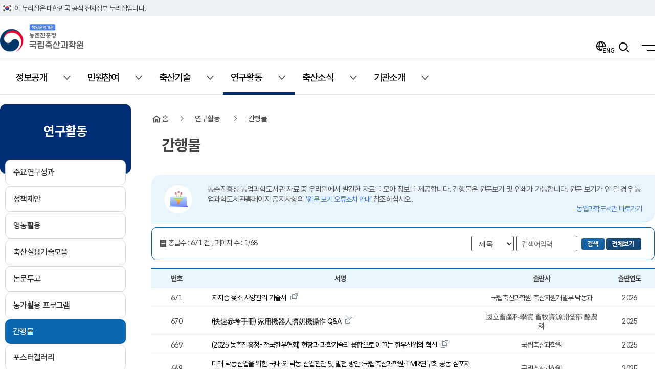

--- FILE ---
content_type: text/html;charset=utf-8
request_url: https://nias.go.kr/front/publication.do?cmCode=M130319133317799
body_size: 107866
content:
<!DOCTYPE html>

















<html xmlns="http://www.w3.org/1999/xhtml" xml:lang="ko" lang="ko">
<head>
<meta name="description"
	content="동물유전자원의 다양성확보, 고부가가치 축산물 개발, 축산물 안전생산기술 개발, 축산기술보급으로 지속가능한 축산 실현에 앞장서는 국립축산과학원입니다." />
<meta name="keywords"
	content="농촌진흥청, 국립축산과학원, 축산기술연구소, 가축유전자원, 가금, 난지축산, 축산물, 초지사료, 가축개량, 낙농, 양돈, 한우리, 축산분뇨, 가축질병, 가축방역, 계란, 달걀, 치즈, 한우, 한돈, 쇠고기, 돼지고기, 우유, 젖소, 반려동물, 축산ICT, 사슴, 염소, 승마" />
<meta http-equiv="X-UA-Compatible" content="IE=edge" />
<link rel="shortcut icon" href="/images/front/_common//rdanew.ico" />
<!-- 	    웹표준 조치 (2022.03) -->
<!-- <meta http-equiv="Content-type" content="text/html;charset=utf-8" /> -->
<!-- <meta http-equiv="Cache-Control" content="no-cache" /> -->
<!-- <meta http-equiv="Pragma" content="no-cache" /> -->
<meta name="author" content="국립축산과학원" />

	
	
<title>간행물 &lt; 연구활동 &lt; 국립축산과학원</title>



<meta name="viewport" content="width=device-width"/>
<meta name="format-detection" content="telephone=no, address=no, email=no"/>
<meta name="keywords" content="농촌진흥청, 국립축산과학원, 축산기술연구소, 가축유전자원, 가금, 난지축산, 축산물, 초지사료, 가축개량, 낙농, 양돈, 한우리, 축산분뇨, 가축질병, 가축방역, 계란, 달걀, 치즈, 한우, 한돈, 쇠고기, 돼지고기, 우유, 젖소, 반려동물, 축산ICT, 사슴, 염소, 승마" />
<!--lju-190814 자동으로 전번 링크걸리는 기능 차단 -->
<meta name="format-detection" content="telephone=no" />

<link rel="shortcut icon" href="/images/rdanew.ico" />

<link rel="stylesheet" type="text/css" href="/css/_front/common.css?v=20250819" media="all" />

<link rel="stylesheet" type="text/css" href="/css/_front/font.css?v=20250721" media="all" />
<link rel="stylesheet" type="text/css" href="/css/_front/form.css" media="all" /><!-- /*폼 스타일 */ -->
<link rel="stylesheet" type="text/css" href="/css/_front/layout.css?v=202502250913" media="all" /><!-- /*레이아웃 */ -->
<link rel="stylesheet" type="text/css" href="/css/_front/style.css?v=202601261407" media="all" /><!-- /*디자인 스타일 */ -->
<link rel="stylesheet" type="text/css" href="/css/_front/_new/tech2013.css" media="all" /><!-- /*기술정보 스타일 */ -->
<link rel="stylesheet" type="text/css" href="/css/_front/main.css?v=202512181519" media="all" /><!-- /* 2019 메인리뉴얼 */ -->
<link rel="stylesheet" type="text/css" href="/css/_front/main_2023.css?v=202601261413"><!-- /* 2023 메인리뉴얼 */ -->
<link rel="stylesheet" type="text/css" href="/css/_front/modal.css?v=20250819" />

<link rel="stylesheet" type="text/css" href="/css/_front/menu.css" media="all" />
<link rel="stylesheet" type="text/css" href="/js/front/jquery-ui.css" />



<script type="text/javascript" src="/js/front/jquery.min.js?v=20250711"></script>
<!-- <script type="text/javascript" src="/js/front/jquery.easing.1.3_new.js"></script> -->
<!-- <script type="text/javascript" src="/js/front/jquery.slides.min.js"></script> -->
<!-- <script type="text/javascript" src="/js/front/jquery.bxslider.js"></script> -->
<script type="text/javascript" src="/js/front/jquery-ui.js"></script>
<script type="text/javascript" src="/js/jquery.mCustomScrollbar.concat.min.js"></script>
<script type="text/javascript" src="/js/jquery.bxslider.min.js"></script>

<script type="text/javascript" src="/js/url-polyfill.min.js"></script>

	<script type="text/javascript" src="/js/front/menu.js"></script>
	<script type="text/javascript" src="/js/front/modal.js"></script>

	<script type="text/javascript" src="/js/front/cp_common.js"></script><!-- 통합검색페이지 상단 탭 -->
	<script type="text/javascript" src="/js/front/accordion.js"></script>
	<script type="text/javascript" src="/js/front/jquery.slides.min.js"></script><!-- 이벤트슬라이드-->
	<script type="text/javascript" src="/js/search/common.js?v=20231115"></script>
	<script type="text/javascript" src="/js/search/searchedkwd.js"></script>




<script type="text/javascript">	
	function searchBoard() {	
		if($('#keyword').val() == ""){
			openCommonModal({
				role: 'dialog',
				title: '안내',
				message: '검색어를 입력해 주세요.',
				showCancel: false,
				confirmText: '확인',
				initialFocus: 'title',
				returnFocus: '#keyword'
			});
			return;
		}
		document.searchboard.submit();
	}
	function goTotal() {
		//document.searchboard.columnName.value = "";
		//document.searchboard.searchStr.value = "";
		document.searchboard.gubun.value = "";
		document.searchboard.subject.value = "";
		document.searchboard.submit();
	}
</script>
<style>
	#contents div.bbs_visual p a[target=_blank]:after{content:'';display:inline-block;background:url(/images/main2019/iconR.png) no-repeat -239px -52px; width: 14px; height: 14px; margin-left:5px;}
	#contents table.tbl_typea tbody tr td a[target=_blank]:after{content:'';display:inline-block;background:url(/images/main2019/iconR.png) no-repeat -239px -52px; width: 14px; height: 14px; margin-left:5px;}


	.tbl_typea { 
			border-spacing:0px !important;
			border-width: 2px !important;
	}	
</style>
</head>
<body>
	<!-- header start -->
	



<div id="skip">
	
		
		
			<a href="#contents" tabindex="0" >본문 바로가기</a>
		
	
	<a href="#gnb" tabindex="0" >대메뉴 바로가기</a>
	
		<a href="#lnb" tabindex="0" >좌측메뉴 바로가기</a>
	
</div>

<div id="wrapMain">
	<div class="header_top">
		<div class="inner">
			<span><img src="/images/main2023/top_ban_ico_flag.svg" alt="태극기">이 누리집은 대한민국 공식 전자정부 누리집입니다.</span>
		</div>
	</div>
	<div id="header">
		<div class="inner">
			<h1 class="headerLogo">
				<a href="/front/main.do" title="메인페이지로 이동">
					<span class="sr-only">책임운영기관 농촌진흥청 국립축산과학원</span>
				</a>
			</h1>
			<a href="/english/indexList.do" class="goEng" target="_blank" title="[새창]영문홈페이지">
				<span class="sr-only">ENG</span>
			</a>
			<button type="button" class="btnSch"><span class="sr-only">검색</span></button>
			<form name="searchForm" id="searchForm" action="/front/search.do" method="post">
			<div class="topSearchLayer" style="z-index: 10">
				<label for="topKwd">검색어 입력</label>
				<input type="text" id="topKwd" title="검색어 입력" placeholder="검색어를 입력하세요" name="searchWord" value="" onkeypress="if(event.keyCode==13) entSchKwd();" />
				<button type="button" id="search_btn" onclick="entSchKwd()">검색</button>
				<button type="button" class="btnClose">검색창 닫기</button>
			</div>
		</form>
			<button type="button" class="btnAllmenu" aria-haspopup="dialog" aria-controls="allNav" tabindex="0" aria-label="전체메뉴"></button>
             <div id="allNav" role="dialog" aria-labelledby="allMenuTitle" aria-modal="false" hidden>
                 <div class="allMenu">
                     <div id="allMenuTitle" class="allMenuTitle"><span>NIAS</span> 전체메뉴</div>
                     <div class="inner">
                         <ul class="depth1">
                             <li class="has-sub">
                                 <a href="javascript:void(0);" id="depth1_btn1">정보공개</a>
                                 <ul class="depth2" id="depth2_area1" hidden>
                                     <li><a href="/front/informationpublic.do?cmCode=M090910103530763" class="" target="_self">이용안내</a></li>
							<li><a href="/front/openinformationfoList.do?cmCode=M090825104758968" class="" target="_self">정보공개목록</a></li>
							<li><a href="/front/informationpublic.do?cmCode=M090825104848734" class="" target="_self">사전정보공개</a></li>
							<li><a href="https://www.open.go.kr/rqestMlrd/rqestReg/rqestRegWritingForm.do" class="" target="_blank" title="[새창]정보공개청구">정보공개청구</a></li>
							<li><a href="/front/openinfoPubRealnameList.do?cmCode=M131128181605389" class="" target="_self">정책실명제</a></li>
							<li><a href="/front/gyoojehyucksin.do?menuNoo=0&cmCode=M180719111611792" class="" target="_self">규제혁신정보</a></li>
							<li><a href="/front/gonggongdatagaebang.do?cmCode=M190920100207411" class="" target="_self">공공데이터개방</a></li>
                                 </ul>
                             </li>
                             <li class="has-sub">
                                 <a href="javascript:void(0);" id="depth1_btn2">민원참여</a>
                                 <ul class="depth2" id="depth2_area2" hidden>
                                     <li class="has-sub">
                                         <a href="javascript:void(0);" id="depth2_btn1" role="button" aria-expanded="false" aria-controls="depth3_area1">상담민원</a>
                                         <ul class="depth3" id="depth3_area1" hidden>
                                             <li><a href="/front/participation1.do?cmCode=M090825104336578" class="" target="_self">민원신청</a></li>
									<li><a href="/front/participation1.do?cmCode=M090921032204836" class="" target="_self">내민원조회</a></li>
									<li><a href="/front/participation1.do?cmCode=M090825104312120">민원전화안내</a></li>
									<li class="last"><a href="/front/participation1.do?cmCode=M090910102114096">민원안내</a></li>
                                         </ul>
                                     </li>
                                     <li><a href="/front/participation1.do?cmCode=M090825104336580" class="" target="_self">분석민원</a></li>
                                     <li class="has-sub">
                                         <a href="javascript:void(0);" id="depth2_btn2" role="button" aria-expanded="false" aria-controls="depth3_area2">축종별100문100답</a>
                                         <ul class="depth3" id="depth3_area2" hidden>
                                             <li><a href="/front/qaBoardList.do?cmCode=M090814145857563">한우</a></li>
									<li><a href="/front/qaBoardList.do?cmCode=M120927150106950">젖소</a></li>
									<li><a href="/front/qaBoardList.do?cmCode=M120927150143348">돼지</a></li>
									<li><a href="/front/qaBoardList.do?cmCode=M120927150306083">닭</a></li>
									<li><a href="/front/qaBoardList.do?cmCode=M120927150342132">조사료</a></li>
									<li class="last"><a href="/front/qaBoardList.do?cmCode=M120927150325063">말</a></li>
                                         </ul>
                                     </li>
                                     <li class="has-sub">
                                         <a href="javascript:void(0);" id="depth2_btn3" role="button" aria-expanded="false" aria-controls="depth3_area3">우수종축업체인증</a>
                                         <ul class="depth3" id="depth3_area3" hidden>
                                             <li><a href="/front/participation1.do?cmCode=M130711173055096">인증안내 </a></li>
									<li><a href="/front/participation1.do?cmCode=M130711172950788">인증업체표시</a></li>
									<li class="last"><a href="/front/piglist.do?cmCode=M130711173340601">인증현황</a></li>
                                         </ul>
                                     </li>
                                     <li><a href="/front/participation1.do?cmCode=M190726141152094" class="" target="_self">우리맛닭</a></li>
							<li><a href="/front/participation1.do?cmCode=M190726141152095" class="" target="_self">우리흑돈</a></li>
							<li><a href="/front/particVisitList.do?cmCode=M070911152114904" class="" target="_self">견학신청</a></li>
							<li><a href="http://rda.go.kr/board/board.do?mode=list&prgId=sou_prisEntry" class="" target="_blank" title="[새창]칭찬합시다">칭찬합시다</a></li>
							<li><a href="/front/qaBoardList.do?cmCode=M090814145536616" class="" target="_self">축산법률상담사례</a></li>
                                     <li class="has-sub">
                                         <a href="javascript:void(0);" id="depth2_btn4" role="button" aria-expanded="false" aria-controls="depth3_area4">신고센터</a>
                                         <ul class="depth3" id="depth3_area4" hidden>
                                             <li><a href="/boopebangji.do?cmCode=M180706173625485&menuNoo=0" class="" target="_self">부패방지신고</a></li>
									<li class="last"><a href="/boopebangji.do?cmCode=M180806131936554&menuNoo=18713" class="" target="_self">예산낭비신고센터</a></li>
                                         </ul>
                                     </li>
                                 </ul>
                             </li>
                             <li class="has-sub">
                                 <a href="javascript:void(0);" id="depth1_btn3">축산기술</a>
                                 <ul class="depth2" id="depth2_area3" hidden>
                                     <li class="has-sub">
                                         <a href="javascript:void(0);" id="depth2_btn5" role="button" aria-expanded="false" aria-controls="depth3_area5">축산기술정보</a>
                                         <ul class="depth3" id="depth3_area5" hidden>
                                            <li><a href="/front/stkrsTchnlgyInfo.do?cmCode=M130319105542263&middleCategoryCode=LP01&subCategoryCode=LP014121" class="" target="_self">대가축</a></li>
									<li><a href="/front/stkrsTchnlgyInfo.do?cmCode=M130319105542263&middleCategoryCode=LP02&subCategoryCode=LP024130" class="" target="_self">중가축</a></li>
									<li><a href="/front/stkrsTchnlgyInfo.do?cmCode=M130319105542263&middleCategoryCode=LP04&subCategoryCode=LP044150" class="" target="_self">가금류</a></li>
									<li><a href="/front/stkrsTchnlgyInfo.do?cmCode=M130319105542263&middleCategoryCode=LP05&subCategoryCode=LP054170" class="" target="_self">특수가축</a></li>
									<li><a href="/front/stkrsTchnlgyInfo.do?cmCode=M130319105542263&middleCategoryCode=LP06&subCategoryCode=LP065601" class="" target="_self">조사료</a></li>
									<li class="last"><a href="/front/stkrsTchnlgyInfo.do?cmCode=M130319105542263&middleCategoryCode=LP08&subCategoryCode=LP085808" class="" target="_self">가축위생과 질병</a></li>
                                         </ul>
                                     </li>
                                     <li><a href="/front/agriTechVideo.do?cmCode=M210323102245555&mainCategoryCode=LP&numOfRows=12" class="" target="_self">농업기술동영상</a></li>
                                     <li class="has-sub">
                                         <a href="javascript:void(0);" id="depth2_btn7" role="button" aria-expanded="false" aria-controls="depth3_area7">한국표준사료</a>
                                         <ul class="depth3" id="depth3_area7" hidden>
                                           	<li><a href="/front/feedSearchMain.do?cmCode=M250218151518906">사료검색</a></li>
											<li class="last"><a href="/front/ntcPvsnList.do?cmCode=M250227112413608">공지사항 및 제공정보</a></li>
                                         </ul>
                                     </li>
                                 </ul>
                             </li>
                             <li class="has-sub">
                                 <a href="javascript:void(0);" id="depth1_btn4">연구활동</a>
                                 <ul class="depth2" id="depth2_area4" hidden>
                                     <li><a href="/promote/result/index2024.do?cmCode=M120919145503322" class="" target="_self">주요연구성과</a></li>
							<li><a href="/front/atis_policy.do?cmCode=M091023193927309" class="" target="_self">정책제안</a></li>
							<li><a href="/front/atis_farmingapplyNew.do?cmCode=M091023194037455" class="" target="_self">영농활용</a></li>
							<li><a href="/front/contlist3.do?cmCode=M170106113356833&mainCategoryCode=387001&middleCategoryCode=&subject=&gubun=" class="lnb_link">축산실용기술모음</a></li>
							<li><a href="/front/atis_essay1.do?cmCode=M091023194115051" class="" target="_self">논문투고</a></li>
							<li><a href="/front/researchUtilizeBoardList.do?attribute=1&cmCode=M090918001117679" class="" target="_self">농가활용 프로그램</a></li>
							<li><a href="/front/publication.do?cmCode=M130319133317799" class="" target="_self">간행물</a></li>
							<li><a href="/front/infoPoster.do?cmCode=M090921171857538" class="" target="_self">포스터갤러리</a></li>
							<li><a href="/front/chronologicalList.do?cmCode=M091013052627196" class="" target="_self">시험연구연보</a></li>
							<li><a href="/front/siHumYeonGooBoGoSeo.do?cmCode=M180906193631997" class="" target="_self">시험연구보고서</a></li>
                                     <li class="has-sub">
                                         <a href="javascript:void(0);" id="depth2_btn6" role="button" aria-expanded="false" aria-controls="depth3_area6">축산물이용정보</a>
                                         <ul class="depth3" id="depth3_area6" hidden>
                                             <li><a href="/front/soboardlist2.do?strAct=list&cmCode=M090917232154729">고단백웰빙요리</a></li>
									<li><a href="/front/soboardlist3.do?strAct=list&cmCode=M170511102538201">고기 부위별 특성</a></li>
									<li><a href="/front/soboardlist.do?strAct=list&cmCode=M090814150529155&nongsaroMenuId=PS03252">고기</a></li>
									<li><a href="/front/soboardlist.do?strAct=list&cmCode=M090814150553026&nongsaroMenuId=PS03253">달걀</a></li>
									<li class="last"><a href="/front/soboardlist.do?strAct=list&cmCode=M090814150617712&nongsaroMenuId=PS03254">유제품</a></li>
                                         </ul>
                                     </li>
                                     <li class="has-sub">
                                         <a href="javascript:void(0);" id="depth2_btn7" role="button" aria-expanded="false" aria-controls="depth3_area7">가축개량정보</a>
                                            <ul class="depth3" id="depth3_area7" hidden>
                                            	<li><a href="/front/animal_improvement4.do?cmCode=M170713171353583&gubun=1">체계및개량원리</a></li>
                                            	<li><a href="/front/animal_improvement1.do?cmCode=M170713171353583&gubun=1">가축개량목표</a></li>
									<li><a href="/front/animal_improvement2.do?cmCode=M170713171353583&gubun=1">가축개량현황</a></li>
									<li class="last"><a href="/front/yrLvstckImprvData.do?cmCode=M231130170809462">연도별가축개량관련자료</a></li>
                                         </ul>
                                     </li>
                                     <li class="has-sub">
                                         <a href="javascript:void(0);" id="depth2_btn8" role="button" aria-expanded="false" aria-controls="depth3_area8">가축유전자원종합관리</a>
                                         <ul class="depth3" id="depth3_area8" hidden>
                                             <li><a href="/front/agrimsIntrcn.do?cmCode=M090930083045938">AGRIMS 소개</a></li>
                                             <li><a href="/front/lttotDpstnIntrcn.do?cmCode=M090930083064708">분양/기탁 소개</a></li>
                                             <li><a href="https://chuksaro.nias.go.kr/angr/user/login.do" target="_blank" title="[새창]분양/기탁 바로가기">분양/기탁 바로가기</a></li>
                                             <li class="last"><a href="/front/resrceStats.do?cmCode=M090930083039732">자원 통계</a></li>
                                         </ul>
                                     </li>
                                     <li class="has-sub">
                                         <a href="javascript:void(0);" id="depth2_btn9" role="button" aria-expanded="false" aria-controls="depth3_area9">동물 유전체 빅데이터</a>
                                         <ul class="depth3" id="depth3_area9" hidden>
                                             <li><a href="/front/animal_BigDataOriginal.do?cmCode=M181204151857272">소개</a></li>
									<li class="last"><a href="/front/animal_BigData.do?cmCode=M123456789987654">분양신청</a></li>
                                         </ul>
                                     </li>
                                 </ul>
                             </li>
                             <li class="has-sub">
                                 <a href="javascript:void(0);" id="depth1_btn5">축산소식</a>
                                 <ul class="depth2" id="depth2_area5" hidden>
                                     <li class="has-sub">
                                     	<a href="javascript:void(0);" id="depth2_btn10" role="button" aria-expanded="false" aria-controls="depth3_area10">소식 및 행사</a>
                                     	<ul class="depth3" id="depth3_area10" hidden>
									<li><a href="/front/prboardList.do?cmCode=M090814150801285">공지사항</a></li>
									<li><a href="/front/acp_adopancmEntry.do?cmCode=M120920093255303">채용정보</a></li>
									<li><a href="/front/prboardList.do?cmCode=M090814150826163">인사발령</a></li>
									<li><a href="/front/bid_bidancmEntry.do?cmCode=M120920093251123">입찰정보</a></li>
									<li class="last"><a href="/front/prboardList.do?cmCode=M090814151021013">월별행사</a></li>
								</ul>
                                     </li>
                                     <li><a href="/front/prboardList.do?cmCode=M090814150850297" class="" target="_self">보도자료</a></li>
                                     <li><a href="/front/vodlist.do?cmCode=M160704143829634" class="" target="_self">홍보동영상</a></li>
							<li><a href="/front/prboardList.do?cmCode=M090814151125016" class="" target="_self">전문지투고</a></li>
							<li><a href="/front/prboardList.do?cmCode=M090814150936066" class="" target="_self">축산경영정보</a></li>
							<li><a href="/front/prboardList.do?cmCode=M090814151051412" class="" target="_self">홍보리플릿</a></li>
							<li><a href="/front/prboardList.do?cmCode=M170529144018215" class="" target="_self">축산교육 ․ 컨설팅 일정</a></li>
							<li><a href="/front/prboardList.do?cmCode=M190703090202562" class="" target="_self">알기쉬운 축산정보</a></li>
							<li><a href="/front/prboardList.do?cmCode=M200514104838363" class="" target="_self">(사)한국축산진흥회</a></li>
                                 </ul>
                             </li>
                             <li class="has-sub">
                                 <a href="javascript:void(0);" id="depth1_btn6">기관소개</a>
                                 <ul class="depth2" id="depth2_area6" hidden>
                                      <li class="has-sub">
                                         <a href="javascript:void(0);" id="depth2_btn11" role="button" aria-expanded="false" aria-controls="depth3_area11">기관장 소개</a>
                                         <ul class="depth3" id="depth3_area11" hidden>
											<li><a href="/front/infoIntroduction.do?cmCode=M090814151223270" class="" target="_self">원장 인사말</a></li>
											<li><a href="/front/chiefCareer.do?cmCode=M200909124406230" class="" target="_self">약력</a></li>
											<li><a href="/front/chiefHistory.do?cmCode=M090814151223271" class="" target="_self">역대 기관장</a></li>
											<li class="last"><a href="/front/chiefExpenses.do?cmCode=M090825104758968" class="" target="_self">업무추진비 공개</a></li>
                                         </ul>
                                     </li>
							<li><a href="/front/infoDuty.do?cmCode=M090928104209249" class="" target="_self">비전과연혁</a></li>
							<li class="has-sub">
                                         <a href="javascript:void(0);" id="depth2_btn12" role="button" aria-expanded="false" aria-controls="depth3_area12">조직과 인원</a>
                                         <ul class="depth3" id="depth3_area12" hidden>
                                             <li><a href="/front/infoOrganization.do?cmCode=M091013180137254">조직과 인원</a></li>
									<li><a href="/front/infoOrganizationSub.do?dv=02&cmCode=M161019111041666&groupCode=G070911163223569">부서소개</a></li>
                                      		<li><a href="/front/org.do?cmCode=M090814151307280" class="sub_link">직원 찾기</a></li>
                                      		<li class="last"><a href="/front/ciIntr.do?cmCode=M260105142735301" class="sub_link">CI소개</a></li>
                                         </ul>
                                     </li>
                                     <li><a href="/promote/promote/index03.do?cmCode=M120920092023168" class="" target="_self">기관홍보동영상</a></li>							
                                     <li><a href="/front/majorplanBoardList.do?cmCode=M090918001010868" class="" target="_self">주요업무계획</a></li>
                                     <li><a href="/front/webservice_checlist.do?cmCode=M090929121729078" class="" target="_self">책임운영기관운영</a></li>
                                     <li class="has-sub">
                                         <a href="javascript:void(0);" id="depth2_btn13" role="button" aria-expanded="false" aria-controls="depth3_area13">역사관</a>
                                         <ul class="depth3" id="depth3_area13" hidden>
                                             <li><a href="/promote/photoList.do?cmCode=M120920094406809" class="" target="_self">축산연구사진</a></li>
                                         	<li class="last"><a href="/promote/publishList.do?MENU=A3&pageLine=50&cmCode=M120920094701888" class="" target="_self">축산70년사</a></li>
                                         </ul>
                                     </li>
                                     <li><a href="/front/infoStatute.do?cmCode=M090925115350878" class="" target="_self">축산관련법령</a></li>
							<li><a href="/front/infoMap.do?cmCode=M091028011825135" class="" target="_self">찾아오시는길</a></li>
                                 </ul>
                             </li>

                             <li class="has-sub">
                                 <a href="javascript:void(0);" id="depth1_btn7">이용안내</a>
                                 <ul class="depth2" id="depth2_area7" hidden>
                                     <li><a href="/front/webservice.do?cmCode=M091015070445563">저작권정책</a></li>
							<li class="has-sub">
                                         <a href="javascript:void(0);" id="depth2_btn14" role="button" aria-expanded="false" aria-controls="depth3_area14">개인정보처리방침</a>
                                         <ul class="depth3" id="depth3_area14" hidden>
                                             <li><a href="/front/memberCommon.do?cmCode=M090929112537183">개인정보처리방침</a></li>
									<li class="last"><a href="/front/memberCommon.do?cmCode=M090929112301108">영상정보처리기기운영방침</a></li>
                                         </ul>
                                     </li>
							<li><a href="/front/webservice.do?cmCode=M090929121659146">이메일무단수집거부</a></li>
							<li><a href="/front/webservice.do?cmCode=M090929121637429">홈페이지이용안내</a></li>
							<li><a href="/front/webservice.do?cmCode=M091015070635632">뷰어프로그램</a></li>
							<li><a href="/front/webservice.do?cmCode=M090929121900610" >사이트맵</a></li>
							<li><a href="/front/webservice.do?cmCode=M120920103317950">관련사이트</a></li>
							<li><a href="/promote/thema/index03.do?cmCode=M150904090848471">축산정보시스템</a></li>
                                 </ul>
                             </li>
                         </ul>
                     </div>
                     <button type="button" class="btnClose" aria-label="닫기"></button>
                 </div>
             </div>
			</div>
			<div id="gnb" class="gnbMenu">
				<ul>
					<li>
						<a href="javascript:void(0);" role="button" aria-controls="subMenuDiv_1" aria-expanded="false">정보공개<span class="sr-only">열기</span></a>
						<div class="subMenuList" id="subMenuDiv_1" hidden>
							<div class="smCnt">
								<h3 class="smCntTit">정보공개</h3>
								<ul class="depth02">
									<li><a href="/front/informationpublic.do?cmCode=M090910103530763" class="" target="_self">이용안내</a></li>
									<li><a href="/front/openinformationfoList.do?cmCode=M090825104758968" class="" target="_self">정보공개목록</a></li>
									<li><a href="/front/informationpublic.do?cmCode=M090825104848734" class="" target="_self">사전정보공개</a></li>
									<li><a href="https://www.open.go.kr/rqestMlrd/rqestReg/rqestRegWritingForm.do" class="" target="_blank" title="[새창]정보공개청구">정보공개청구</a></li>
									<li><a href="/front/openinfoPubRealnameList.do?cmCode=M131128181605389" class="" target="_self">정책실명제</a></li>
									<li><a href="/front/gyoojehyucksin.do?&menuNoo=0&cmCode=M180719111611792">규제혁신정보</a></li>
									<li><a href="/front/gonggongdatagaebang.do?cmCode=M190920100207411">공공데이터개방</a></li>
								</ul>
							</div>
						</div>
					</li>
					<li>
						<a href="javascript:void(0);" role="button" aria-controls="subMenuDiv_2" aria-expanded="false">민원참여<span class="sr-only">열기</span></a>
						<div class="subMenuList" id="subMenuDiv_2" hidden>
							<div class="smCnt">
								<h3 class="smCntTit">민원참여</h3>
								<ul class="depth02">
									<li>
										<a href="/front/participation1.do?cmCode=M090825104336578" class="" target="_self">상담민원</a>
										<ul class="depth03">
											<li><a href="/front/participation1.do?cmCode=M090825104336578" class="" target="_self">민원신청</a></li>
											<li><a href="/front/participation1.do?cmCode=M090921032204836" class="" target="_self">내민원조회</a></li>
											<li><a href="/front/participation1.do?cmCode=M090825104312120">민원전화안내</a></li>
											<li><a href="/front/participation1.do?cmCode=M090910102114096">민원안내</a></li>
										</ul>
									</li>
									<li><a href="/front/participation1.do?cmCode=M090825104336580" class="" target="_self">분석민원</a></li>
									<li>
										<a href="/front/qaBoardList.do?cmCode=M090814145857563" class="" target="_self">축종별100문100답</a>
										<ul class="depth03">
											<li><a href="/front/qaBoardList.do?cmCode=M090814145857563">한우</a></li>
											<li><a href="/front/qaBoardList.do?cmCode=M120927150106950">젖소</a></li>
											<li><a href="/front/qaBoardList.do?cmCode=M120927150143348">돼지</a></li>
											<li><a href="/front/qaBoardList.do?cmCode=M120927150306083">닭</a></li>
											<li><a href="/front/qaBoardList.do?cmCode=M120927150342132">조사료</a></li>
											<li><a href="/front/qaBoardList.do?cmCode=M120927150325063">말</a></li>
										</ul>
									</li>
									<li>
										<a href="/front/participation1.do?cmCode=M130711173055096" class="" target="_self">우수종축업체인증</a>
										<ul class="depth03">
											<li><a href="/front/participation1.do?cmCode=M130711173055096">인증안내 </a></li>
											<li><a href="/front/participation1.do?cmCode=M130711172950788">인증업체표시</a></li>
											<li class="last"><a href="/front/piglist.do?cmCode=M130711173340601">인증현황</a></li>
										</ul>
									</li>
									<li><a href="/front/participation1.do?cmCode=M190726141152094" class="" target="_self">우리맛닭</a></li>
									<li><a href="/front/participation1.do?cmCode=M190726141152095" class="" target="_self">우리흑돈</a></li>
									<li><a href="/front/particVisitList.do?cmCode=M070911152114904" class="" target="_self">견학신청</a></li>
									<li><a href="http://rda.go.kr/board/board.do?mode=list&prgId=sou_prisEntry" class="" target="_blank" title="[새창]칭찬합시다">칭찬합시다</a></li>
									<li><a href="/front/qaBoardList.do?cmCode=M090814145536616" class="" target="_self">축산법률상담사례</a></li>
									<li>
										<a href="/boopebangji.do?cmCode=M180706173625485&menuNoo=0" class="" target="_self">신고센터</a>
										<ul class="depth03">
											<li><a href="/boopebangji.do?cmCode=M180706173625485&menuNoo=0" class="" target="_self">부패방지신고</a></li>
											<li><a href="/boopebangji.do?cmCode=M180806131936554&menuNoo=18713" class="" target="_self">예산낭비신고센터</a></li>
										</ul>
									</li>
								</ul>
							</div>
						</div>
					</li>
					<li>
						<a href="javascript:void(0);" role="button" aria-controls="subMenuDiv_3" aria-expanded="false">축산기술<span class="sr-only">열기</span></a>
						<div class="subMenuList" id="subMenuDiv_3" hidden>
							<div class="smCnt">
								<h3 class="smCntTit">축산기술</h3>
								<ul class="depth02">
									<li>
										<a href="/front/stkrsTchnlgyInfo.do?cmCode=M130319105542263&middleCategoryCode=LP01&subCategoryCode=LP014121" class="" target="_self">축산기술정보</a>
										<ul class="depth03">
											<li><a href="/front/stkrsTchnlgyInfo.do?cmCode=M130319105542263&middleCategoryCode=LP01&subCategoryCode=LP014121" class="" target="_self">대가축</a></li>
											<li><a href="/front/stkrsTchnlgyInfo.do?cmCode=M130319105542263&middleCategoryCode=LP02&subCategoryCode=LP024130" class="" target="_self">중가축</a></li>
											<li><a href="/front/stkrsTchnlgyInfo.do?cmCode=M130319105542263&middleCategoryCode=LP04&subCategoryCode=LP044150" class="" target="_self">가금류</a></li>
											<li><a href="/front/stkrsTchnlgyInfo.do?cmCode=M130319105542263&middleCategoryCode=LP05&subCategoryCode=LP054170" class="" target="_self">특수가축</a></li>
											<li><a href="/front/stkrsTchnlgyInfo.do?cmCode=M130319105542263&middleCategoryCode=LP06&subCategoryCode=LP065601" class="" target="_self">조사료</a></li>
											<li><a href="/front/stkrsTchnlgyInfo.do?cmCode=M130319105542263&middleCategoryCode=LP08&subCategoryCode=LP085808" class="" target="_self">가축위생과 질병</a></li>
										</ul>
									</li>
									<li><a href="/front/agriTechVideo.do?cmCode=M210323102245555&mainCategoryCode=LP&numOfRows=12" class="sub_link">농업기술동영상</a></li>
									<li>
										<a href="/front/feedSearchMain.do?cmCode=M250218151518906" class="" target="_self">한국표준사료</a>
										<ul class="depth03">
											<li><a href="/front/feedSearchMain.do?cmCode=M250218151518906">사료검색</a></li>
											<li><a href="/front/ntcPvsnList.do?cmCode=M250227112413608">공지사항 및 제공정보</a></li>
										</ul>
									</li>
								</ul>
							</div>
						</div>
					</li>
					<li>
						<a href="javascript:void(0);" role="button" aria-controls="subMenuDiv_4" aria-expanded="false">연구활동<span class="sr-only">열기</span></a>
						<div class="subMenuList" id="subMenuDiv_4" hidden>
							<div class="smCnt">
							<h3 class="smCntTit">연구활동</h3>
								<ul class="depth02">
									<li><a href="/promote/result/index2024.do?cmCode=M120919145503322" class="" target="_self">주요연구성과</a></li>
									<li><a href="/front/atis_policy.do?cmCode=M091023193927309" class="" target="_self">정책제안</a></li>
									<li><a href="/front/atis_farmingapplyNew.do?cmCode=M091023194037455" class="" target="_self">영농활용</a></li>
									<li><a href="/front/contlist3.do?cmCode=M170106113356833&mainCategoryCode=387001&middleCategoryCode=&subject=&gubun=" class="lnb_link">축산실용기술모음</a></li>
									<li><a href="/front/atis_essay1.do?cmCode=M091023194115051" class="" target="_self">논문투고</a></li>
									<li><a href="/front/researchUtilizeBoardList.do?attribute=1&cmCode=M090918001117679" class="" target="_self">농가활용 프로그램</a></li>
									<li><a href="/front/publication.do?cmCode=M130319133317799" class="" target="_self">간행물</a></li>
									<li><a href="/front/infoPoster.do?cmCode=M090921171857538" class="" target="_self">포스터갤러리</a></li>
									<li><a href="/front/chronologicalList.do?cmCode=M091013052627196" class="" target="_self">시험연구연보</a></li>
									<li><a href="/front/siHumYeonGooBoGoSeo.do?cmCode=M180906193631997" class="" target="_self">시험연구보고서</a></li>
									<li>
										<a href="/front/soboardlist2.do?strAct=list&cmCode=M090917232154729" class="" target="_self">축산물이용정보</a>
										<ul class="depth03">
											<li><a href="/front/soboardlist2.do?strAct=list&cmCode=M090917232154729">고단백웰빙요리</a></li>
											<li><a href="/front/soboardlist3.do?strAct=list&cmCode=M170511102538201">고기 부위별 특성</a></li>
											<li><a href="/front/soboardlist.do?strAct=list&cmCode=M090814150529155&nongsaroMenuId=PS03252">고기</a></li>
											<li><a href="/front/soboardlist.do?strAct=list&cmCode=M090814150553026&nongsaroMenuId=PS03253">달걀</a></li>
											<li><a href="/front/soboardlist.do?strAct=list&cmCode=M090814150617712&nongsaroMenuId=PS03254">유제품</a></li>
										</ul>
									</li>
									<li>
										<a href="/front/animal_improvement4.do?cmCode=M170713171353583&gubun=1" class="" target="_self">가축개량정보</a>
										<ul class="depth03">
											<li><a href="/front/animal_improvement4.do?cmCode=M170713171353583&gubun=1">체계및개량원리</a></li>
											<li><a href="/front/animal_improvement1.do?cmCode=M170713171353583&gubun=1">가축개량목표</a></li>
											<li><a href="/front/animal_improvement2.do?cmCode=M170713171353583&gubun=1">가축개량현황</a></li>
											<li><a href="/front/yrLvstckImprvData.do?cmCode=M231130170809462">연도별가축개량관련자료</a></li>
										</ul>
									</li>
									<li>
										<a href="/front/agrimsIntrcn.do?cmCode=M090930083045938" class="" target="_self">가축유전자원종합관리</a>
										<ul class="depth03">
											<li><a href="/front/agrimsIntrcn.do?cmCode=M090930083045938">AGRIMS 소개</a></li>
											<li><a href="/front/lttotDpstnIntrcn.do?cmCode=M090930083064708">분양/기탁 소개</a></li>
											<li><a href="https://chuksaro.nias.go.kr/angr/user/login.do" target="_blank" title="[새창]분양/기탁 바로가기">분양/기탁 바로가기</a></li>
											<li><a href="/front/resrceStats.do?cmCode=M090930083039732">자원 통계</a></li>
										</ul>
									</li>
									<li>
										<a href="/front/animal_BigDataOriginal.do?cmCode=M181204151857272" class="" target="_self">동물 유전체 빅데이터</a>
										<ul class="depth03">
											<li><a href="/front/animal_BigDataOriginal.do?cmCode=M181204151857272">소개</a></li>
											<li><a href="/front/animal_BigData.do?cmCode=M123456789987654">분양신청</a></li>
										</ul>
									</li>
								</ul>
							</div>
						</div>
					</li>
					<li>
						<a href="javascript:void(0);" role="button" aria-controls="subMenuDiv_5" aria-expanded="false">축산소식<span class="sr-only">열기</span></a>
							<div class="subMenuList" id="subMenuDiv_5" hidden>
								<div class="smCnt">
								<h3 class="smCntTit">축산소식</h3>
								<ul class="depth02">
									<li>
										<a href="/front/prboardList.do?cmCode=M090814150801285" class="" target="_self">소식 및 행사</a>
										<ul class="depth03">
											<li><a href="/front/prboardList.do?cmCode=M090814150801285">공지사항</a></li>
											<li><a href="/front/acp_adopancmEntry.do?cmCode=M120920093255303">채용정보</a></li>
											<li><a href="/front/prboardList.do?cmCode=M090814150826163">인사발령</a></li>
											<li><a href="/front/bid_bidancmEntry.do?cmCode=M120920093251123">입찰정보</a></li>
											<li><a href="/front/prboardList.do?cmCode=M090814151021013">월별행사</a></li>
										</ul>
									</li>
									<li><a href="/front/prboardList.do?cmCode=M090814150850297" class="" target="_self">보도자료</a></li>
									<li><a href="/front/vodlist.do?cmCode=M160704143829634" class="" target="_self">홍보동영상</a></li>
									<li><a href="/front/prboardList.do?cmCode=M090814151125016" class="" target="_self">전문지투고</a></li>
									<li><a href="/front/prboardList.do?cmCode=M090814150936066" class="" target="_self">축산경영정보</a></li>
									<li><a href="/front/prboardList.do?cmCode=M090814151051412" class="" target="_self">홍보리플릿</a></li>
									<li><a href="/front/prboardList.do?cmCode=M170529144018215" class="" target="_self">축산교육 ․ 컨설팅 일정</a></li>
									<li><a href="/front/prboardList.do?cmCode=M190703090202562" class="" target="_self">알기쉬운 축산정보</a></li>
									<li><a href="/front/prboardList.do?cmCode=M200514104838363" class="" target="_self">(사)한국축산진흥회</a></li>
								</ul>
							</div>
						</div>
					</li>
					<li>
						<a href="javascript:void(0);" role="button" aria-controls="subMenuDiv_6" aria-expanded="false">기관소개<span class="sr-only">열기</span></a>
						<div class="subMenuList" id="subMenuDiv_6" hidden>
							<div class="smCnt">
								<h3 class="smCntTit">기관소개</h3>
								<ul class="depth02">
									<li>
										<a href="/front/infoIntroduction.do?cmCode=M090814151223270" class="" target="_self">기관장 소개</a>
										<ul class="depth03">
											<li><a href="/front/infoIntroduction.do?cmCode=M090814151223270" class="" target="_self">원장 인사말</a></li>
											<li><a href="/front/chiefCareer.do?cmCode=M200909124406230" class="" target="_self">약력</a></li>
											<li><a href="/front/chiefHistory.do?cmCode=M090814151223271" class="" target="_self">역대 기관장</a></li>
											<li><a href="/front/chiefExpenses.do?cmCode=M090825104758968" class="" target="_self">업무추진비 공개</a></li>
										</ul>
									</li>
									<li><a href="/front/infoDuty.do?cmCode=M090928104209249" class="" target="_self">비전과 연혁</a></li>
									<li>
										<a href="/front/infoOrganization.do?cmCode=M091013180137254" class="" target="_self">조직과 인원</a>
										<ul class="depth03">
											<li><a href="/front/infoOrganization.do?cmCode=M091013180137254">조직과 인원</a></li>
											<li><a href="/front/infoOrganizationSub.do?dv=02&cmCode=M161019111041666&groupCode=G070911163223569">부서소개</a></li>
											<li><a href="/front/org.do?cmCode=M090814151307280" class="sub_link">직원 찾기</a></li>
											<li><a href="/front/ciIntr.do?cmCode=M260105142735301" class="sub_link">CI소개</a></li>
										</ul>
									</li>
									<li><a href="/promote/promote/index03.do?cmCode=M120920092023168" class="" target="_self">기관홍보동영상</a></li>
									<li><a href="/front/majorplanBoardList.do?cmCode=M090918001010868" class="" target="_self">주요업무계획</a></li>
									<li><a href="/front/webservice_checlist.do?cmCode=M090929121729078" class="" target="_self">책임운영기관운영</a></li>
									<li>
										<a href="/promote/photoList.do?cmCode=M120920094406809" class="" target="_self">역사관</a>
										<ul class="depth03">
											<li><a href="/promote/photoList.do?cmCode=M120920094406809" class="" target="_self">축산연구사진</a></li>
											<li><a href="/promote/publishList.do?MENU=A3&pageLine=50&cmCode=M120920094701888" class="" target="_self">축산70년사</a></li>
										</ul>
									</li>
									<li><a href="/front/infoStatute.do?cmCode=M090925115350878" class="" target="_self">축산관련법령</a></li>
									<li><a href="/front/infoMap.do?cmCode=M091028011825135" class="" target="_self">찾아오시는길</a></li>
								</ul>
							</div>
						</div>
					</li>
				</ul>
			</div>
			</div>
			<div id="custom-overlay"></div>
<input type="hidden" id="dp1_title" value=""/>
<input type="hidden" id="dp2_title" value=""/>
<input type="hidden" id="dp3_title" value=""/>

	<!-- //header end -->
	<div id="wrap">
		<!-- container start -->
		<div id="container">
			<!-- lnb S-->
			





	<div id="lnb">
		<div class="left_title">연구활동</div>
		<div class="left_menu">
			<ul class="left_menu_list">
				<li><a href="/promote/result/index2024.do?cmCode=M120919145503322" class="lnb_link">주요연구성과</a></li>
				<li><a href="/front/atis_policy.do?cmCode=M091023193927309" class="lnb_link">정책제안</a></li>
				<li><a href="/front/atis_farmingapplyNew.do?cmCode=M091023194037455" class="lnb_link">영농활용</a></li>
				<li><a href="/front/contlist3.do?cmCode=M170106113356833&mainCategoryCode=387001&middleCategoryCode=&subject=&gubun=" class="lnb_link">축산실용기술모음</a></li>
				<!-- <li><a href="/front/atis_tech1.do?cmCode=M090814151450746" class="lnb_link">기술이전</a></li> -->
				<li><a href="/front/atis_essay1.do?cmCode=M091023194115051" class="lnb_link">논문투고</a></li>
				<li><a href="/front/researchUtilizeBoardList.do?attribute=1&cmCode=M090918001117679" class="lnb_link">농가활용 프로그램</a></li>
				<li><a href="/front/publication.do?cmCode=M130319133317799" class="lnb_link">간행물</a></li>
				<li><a href="/front/infoPoster.do?cmCode=M090921171857538" class="lnb_link">포스터갤러리</a></li>
				<li><a href="/front/chronologicalList.do?cmCode=M091013052627196" class="lnb_link">시험연구연보</a></li>
				<li><a href="/front/siHumYeonGooBoGoSeo.do?cmCode=M180906193631997" class="lnb_link">시험연구보고서</a></li>
				<li class="depth"><a href="#" class="lnb_link openCloseMenu">축산물이용정보<span class="sr-only openClosetext"> 하위메뉴 펼치기</span></a>
					<ul style="display:none;" class="dropdown">
						<li><a href="/front/soboardlist2.do?strAct=list&cmCode=M090917232154729" class="sub_link">고단백웰빙요리</a></li>
						<li><a href="/front/soboardlist3.do?strAct=list&cmCode=M170511102538201" class="sub_link">고기부위별특성</a></li>
						<li><a href="/front/soboardlist.do?strAct=list&cmCode=M090814150529155&nongsaroMenuId=PS03252" class="sub_link">고기</a></li>
						<li><a href="/front/soboardlist.do?strAct=list&cmCode=M090814150553026&nongsaroMenuId=PS03253" class="sub_link">달걀</a></li>
						<li><a href="/front/soboardlist.do?strAct=list&cmCode=M090814150617712&nongsaroMenuId=PS03254" class="sub_link">유제품</a></li>
					</ul>
				</li>
				<li class="depth"><a href="#" class="lnb_link openCloseMenu">가축개량정보<span class="sr-only openClosetext"> 하위메뉴 펼치기</span></a>
				 	<ul style="display:none;" class="dropdown">
				 		<li><a href="/front/animal_improvement4.do?cmCode=M170713171353583&gubun=1" class="sub_link">체계및개량원리</a></li>
						<li><a href="/front/animal_improvement1.do?cmCode=M170713171353583&gubun=1" class="sub_link">가축개량목표</a></li>
						<li><a href="/front/animal_improvement2.do?cmCode=M170713171353583&gubun=1" class="sub_link">가축개량현황</a></li>
						<li><a href="/front/yrLvstckImprvData.do?cmCode=M231130170809462" class="sub_link">연도별가축개량관련자료</a></li>
					</ul>
				</li>
				<li class="depth"><a href="#" class="lnb_link openCloseMenu">가축유전자원종합관리<span class="sr-only openClosetext"> 하위메뉴 펼치기</span></a>
				 	<ul style="display:none;" class="dropdown">
						<li><a href="/front/agrimsIntrcn.do?cmCode=M090930083045938" class="sub_link">AGRIMS 소개</a></li>
						<li><a href="/front/lttotDpstnIntrcn.do?cmCode=M090930083064708" class="sub_link">분양/기탁 소개</a></li>
						<li><a href="https://chuksaro.nias.go.kr/angr/user/login.do" class="sub_link" target="_blank" title="[새창]분양/기탁 바로가기">분양/기탁 바로가기</a></li>
						<li><a href="/front/resrceStats.do?cmCode=M090930083039732" class="sub_link">자원 통계</a></li>
					</ul>
				</li>
				<li class="depth"><a href="#" class="lnb_link openCloseMenu" >동물 유전체 빅데이터<span class="sr-only openClosetext"> 하위메뉴 펼치기</span></a>
					<ul style="display:none;" class="dropdown" >
						<li><a href="/front/animal_BigDataOriginal.do?cmCode=M181204151857272" class="sub_link">소개</a></li>
						<li><a href="/front/animal_BigData.do?cmCode=M123456789987654" class="sub_link">분양신청</a></li>
					</ul>
				</li>
				<!--  <li><a href="/front/ovseaFarmng.do?cmCode=M191204095754468" class="lnb_link">해외농업연구</a></li>-->
				<!--  <li><a href="/front/processFcltyEntrps.do?cmCode=M191204095737282" class="lnb_link">축산분뇨처리시설업체</a></li>-->
			</ul>
		</div>
	</div>






<form name="pageCount" action="/front/pageCount.do" method="post" target="countpage">
    <input type="hidden" name="menu_code" value="PART03" />
    <input type="hidden" name="menu_name" value="연구활동" />
<!--<div class="no_view"><input type="submit" title="전송"/></div>-->
</form>
 <iframe name="countpage" width="0" height="0" title="내용없음" style="display:none"></iframe>



<!-- AceCounter Log Gathering Script V.8.0.AMZ2019080601 -->
<script>
//<![CDATA[
	var _AceGID=(function(){var Inf=['gtb7.acecounter.com','8080','AH3A34323135926','AW','0','NaPm,Ncisy','ALL','0']; var _CI=(!_AceGID)?[]:_AceGID.val;var _N=0;var _T=new Image(0,0);if(_CI.join('.').indexOf(Inf[3])<0){ _T.src ="https://"+ Inf[0] +'/?cookie'; _CI.push(Inf);  _N=_CI.length; } return {o: _N,val:_CI}; })();
	var _AceCounter=(function(){var G=_AceGID;var _sc=document.createElement('script');var _sm=document.getElementsByTagName('script')[0];if(G.o!=0){var _A=G.val[G.o-1];var _G=(_A[0]).substr(0,_A[0].indexOf('.'));var _C=(_A[7]!='0')?(_A[2]):_A[3];var _U=(_A[5]).replace(/\,/g,'_');_sc.src='https:'+'//cr.acecounter.com/Web/AceCounter_'+_C+'.js?gc='+_A[2]+'&py='+_A[4]+'&gd='+_G+'&gp='+_A[1]+'&up='+_U+'&rd='+(new Date().getTime());_sm.parentNode.insertBefore(_sc,_sm);return _sc.src;}})();
//]]>
</script>
<!-- AceCounter Log Gathering Script End -->

<script>
 document.pageCount.submit();
</script>



<script>
//왼쪽메뉴링크에 포함된 고유값 : 활성화할 링크에 포함될 고유값들
var LNB_ON_ARR = {
	//기관소개
	//>비전과연혁
	"cmCode=M090928104209249" : ["cmCode=M090928104209249", "cmCode=M090921172259252"]
	//>조직과인원
//	,"cmCode=M091013180137254" : ["cmCode=M090814151307280"]
	//>축산연구사진
	,"photoList.do" : ["photoList.do", "photoView.do"]
	//>축산관련법령
	,"cmCode=M090925115350878" : ["cmCode=M090925115452342"]
	//>찾아오시는길
	,"infoMap.do" : ["infoMap.do"]

	//축산소식
	//>축산경영정보
	,"cmCode=M090814150936066" : ["cmCode=M090814150936065"]

	//연구활동
	//>주요연구성과
	,"promote/result/index" : ["promote/result/index"]
	,"animal_improvement1" : ["animal_improvement1"]
	,"animal_improvement2" : ["animal_improvement2"]
	,"animal_improvement3" : ["animal_improvement3"]
	//분양신청
	,"animal_BigData.do" : ["animal_BigData.do"]

	//해외 농업연구
	,"cmCode=M191204095754468" : ["cmCode=M191204095754468"]

	// 축산분뇨처리업체
	,"cmCode=M191204095737282" : ["cmCode=M191204095737282"]

	//축산기술
	,"LP014121" : ["LP014121"]//한우
	,"LP014122" : ["LP014122"]//젖소
	,"LP024130" : ["LP024130"]//돼지
	,"LP044150" : ["LP044150"]//닭
	,"LP044162" : ["LP044162"]//오리
	,"LP024141" : ["LP024141"]//염소
	,"LP024184" : ["LP024184"]//사슴
	,"LP014110" : ["LP014110"]//말
	,"LP065601" : ["LP065601"]//사료작물
	,"LP065602" : ["LP065602"]//목초류
	,"LP065604" : ["LP065604"]//초지
	,"agriTechVideo" : ["agriTechVideo"]//농업기술동영상

	//민원참여
	//>민원안내
	,"cmCode=M090910102114096" : ["cmCode=M090910102151084", "cmCode=M090910102215574", "cmCode=M090910102257215", "cmCode=M090910102327500", "cmCode=M090910102354101"]
	//>분석민원
	,"cmCode=M090825104336580" : ["cmCode=M090825104336581"]
	//>인증안내
	,"cmCode=M130711173055096" : ["cmCode=M130711173113212", "cmCode=M130711173139143", "cmCode=M130711173155340"]
	//>인증안내
	,"cmCode=M130711173340601" : ["cmCode=M130711173353510", "cmCode=M130711173418199"]
	//>견학신청
	,"particVisitList.do" : ["particVisitRealname.do"]




	//정보공개
	//>이용안내
	,"cmCode=M090910103530763" : ["cmCode=M090910103615999", "cmCode=M090910103655285", "cmCode=M090910103722228", "cmCode=M090910103749027", "cmCode=M090910103825379", "cmCode=M090910104054461", "cmCode=M090910104130036", "cmCode=M191203184839313"]
	//>정보공개목록
	,"cmCode=M090825104758968" : ["cmCode=M100126095220934", "openinformationDownList.do", "Wonmun.do", "openinformationbudget.do", "cmCode=M160721184827889", "cmCode=M160721184807976", "cmCode=M160721184839502", "cmCode=M250514151450146", "cmCode=M250514151503889", "cmCode=M250514151515694"]
	//>규제혁신정보
	,"cmCode=M180719111611792" : ["cmCode=M180719111938631", "cmCode=M180719112012685", "cmCode=M180719112023913", "cmCode=M180719112035807", "cmCode=M180719112047215"]
};

$(function(){
	var win_url = new URL(window.location);
	var win_url_href = win_url.href;
	location_params = new URLSearchParams(win_url.search);

	$("#lnb a").each(function(){
		var on_chk = false;
		var lnb_href = 	$(this).prop("href");
		var lnb_url = new URL(lnb_href);
		var lnb_url_href = lnb_url.href;
		lnb_params = new URLSearchParams(lnb_url.search);

		//서브텝메뉴 아닌것 중
		if(lnb_href.indexOf("#") != -1){
			//탭메뉴는 스킵
		}else if(location_params.has("cmCode") && lnb_params.has("cmCode")
				&& location_params.get("cmCode") == lnb_params.get("cmCode")
				&& win_url_href.indexOf("animal_improvement") == -1){//가축계량정보는 cmcode같음 예외처리 ㅡ,.ㅡ
			//축산기술 예외처리
			if(location_params.get("cmCode") == "M130319105542263"){
				if(location_params.get("middleCategoryCode") == lnb_params.get("middleCategoryCode")){
					on_chk = true;
				}
			}else{
				on_chk = true;
			}
		}else if(win_url_href.indexOf(lnb_url_href) != -1){
			on_chk = true;
//			console.log("}else if(win_url_href.indexOf(lnb_url_href) != -1){"+$(this).text());
		//탭으로 구성되어 cmcode가 다르거나 url로 체크
		}else{
			$.each(LNB_ON_ARR, function(lnb_key, lnb_val){
				if(lnb_url_href.indexOf(lnb_key) != -1){
					$.each(lnb_val, function(key, val){
						if(win_url_href.indexOf(val) != -1){
// 							console.log("win_url_href______________"+win_url_href);
// 							console.log("val______________"+val);
							if(win_url_href.indexOf("agriTechVideo") != -1){
								if(lnb_val.indexOf("agriTechVideo")  != -1){
									on_chk = true;
								}
							}else{
								on_chk = true;
							}
						}
					});
				}
			});
		}
		if(on_chk){
			if(!$(this).closest("ul").hasClass("dropdown")){
				$(this).closest("li").addClass("active");
				$(this).closest("li").find("a").attr('title', '선택됨');
			}else{
				//서브메뉴인 경우
				$(this).closest("li").addClass("on");
				$(this).closest("ul.dropdown").css("display", "block");
				$(this).closest("li.depth").addClass("active");
				$(this).closest("li.on").find("a").attr('title', '선택됨');
				$(this).closest("li.depth").find("a").eq(0).find(".openClosetext").text('하위메뉴 접기');
			}
			const currentMenu = $(this).closest("li").find("a").attr('href');
			$('#gnb .subMenuList a').each(function(index, item){
				if($(this).closest("li").find("a").attr('href') === currentMenu){
					$(this).closest(".subMenuList").prev().addClass('selected')
					$(this).closest(".subMenuList").prev().attr('title', '선택됨');
				}
			});
		}
	});

	$('.openCloseMenu').click(function(e){
		if($(this).find(".openClosetext").text() == '하위메뉴 접기'){
			$(this).find(".openClosetext").text('하위메뉴 펼치기');
		}else{
			$(this).find(".openClosetext").text('하위메뉴 접기');
		}
	});

	fncAllMenuSelect();

	//중단 네비게이션에 타이틀 설정
	var cmCode = "M130319133317799";
	var imprvSn = "";
	var costSn = "";
	var stdItemCode = "";

	if("M170713171353583" == cmCode){
		//가축개량정보 - 개량 순번 추가
		imprvSn = "";
	}else if("M090825104758968" == cmCode){
		//업무추진비 공개 - 비용 순번 추가
		costSn = "";
	}else if("M130319105542263" == cmCode){
		//축산기술 - 가축 종류 코드 추가
		stdItemCode = $("#stdItemCd").val();
	}

	//기존 네비게이션 제거
	$(".location").remove();

	if(cmCode != null && cmCode != ""){
		$.ajax({
				type : 'POST'
				, async : false
				, url : "/front/selectNavInfo.do"
				, dataType : "json"
				, data : {"cmCode" : cmCode, "imprvSn" : imprvSn, "costSn" : costSn, "stdItemCode" : stdItemCode}
				, success : function(data) {
					if(data != null){
						var html = "";
						var lastTitle = "";

						for(var i=0; i<data.length; i++){
							if(i == 0){
								html += "<li class='link dp0'>";
								html += "		<a href='"+data[i].url+"'>";
								html += "			<span class='home'>";
								html += "				<img src='/img/2017img/comm/ico_home_pc.gif' alt='홈' width='19' height='27' />";
								html += "			</span>홈";
								html += "		</a>";
								html += "</li>";
							}else{
								html += "<li class='link dp"+i+"'>";
								html += "		<p class='dp"+i+"_title'>";
								html += "			<a href='"+data[i].url+"'>"+data[i].ttl+"</a>";
								html += "		</p>";
								html += "</li>"
							}
							lastTitle = data[i].ttl;
						}
						$(".loc_cont").html(html);

						//컨텐츠 타이틀 변경
						var insTag = "<h2 class='title'>"+lastTitle+"</h2>";
						//h2있는경우 제외
						if($("#contents>h2").length < 1){
							$("#contents #local_nav").after(insTag);
						}
					}
				}
				, error : function(x,e) {
					console.log('error!');
				}
		});
	}

	//대메뉴별 아이콘 박스 세팅
	/*
	var iconTitle = "";
	var iconCont = "";
	var iconClass = "";
	if("정보공개" == $(".left_title").html()){
		iconTitle = "정보공개";
		iconCont = "국민들의 알권리를 최대한 보장하고 편안하게 이용할 수 있도록 공공기관이 정보를 국민의 청구에 의하여 열람, 사본, 복제 등의 형태로 청구인에게 공개하거나, 공공기관이 자발적으로 법령 등의 규정에 의하여 의무적으로 보유하고 있는 정보를 배포 또는 공표 등의 형태로 제공하는 제도입니다.";
	}else if("민원참여" == $(".left_title").html()){
		iconTitle = "민원참여";
		iconCont = "국립축산과학원 사용자의 목소리에 가장 빠른 답변이 가능하도록 소통창구를 안내하고 있습니다.";
		iconClass = "mn2";
	}else if("축산기술" == $(".left_title").html()){
		iconTitle = "축산기술";
		iconCont = "축산현장에 도움을 드리고자 다양한 축산기술정보를 제공하고 있습니다.<br>보다 자세한 문의사항은 국립축산과학원 기술지원과(063.238.7000)으로 연락주시기 바랍니다.";
		iconClass = "mn3";
	}else if("연구활동" == $(".left_title").html()){
		iconTitle = "연구활동";
		iconCont = "사용인의 목소리에 가장 빠른 답변이 가능하도록 소통창구를 안내합니다.";
		iconClass = "mn4";
	}else if("축산소식" == $(".left_title").html()){
		iconTitle = "축산소식";
		iconCont = "축산소식 대메뉴 안내문구";
		iconClass = "mn5";
	}else if("기관소개" == $(".left_title").html()){
		iconTitle = "기관소개";
		iconCont = "기관소개 대메뉴 안내문구";
		iconClass = "mn6";
	}else{
		iconTitle = "이용안내";
		iconCont = "이용안내 대메뉴 안내문구";
		iconClass = "mn7";
	}

	var iconHtml = "<div class='tpContBox "+iconClass+"'>";
	iconHtml += "<i></i>";
	iconHtml += "<div>";
	iconHtml += "<strong>"+iconTitle+"</strong>";
	iconHtml += "<p>"+iconCont+"</p>";
	iconHtml += "</div>";
	iconHtml += "</div>";

	$("#contents h2").after(iconHtml);
	*/
});

	//반응형 전체메뉴 선택처리 추가
	$(window).resize(function(){
		fncAllMenuSelect();
	});

	function fncAllMenuSelect(){
		if($(window).width() < 1200){
			var subYn = $(".left_menu li.active").hasClass("depth");
			var lnb_on_url = $(".left_menu li.active>a").prop("href");
			if(subYn) lnb_on_url = $(".left_menu li.active li.on>a").prop("href");

			var lnb_url = new URL(lnb_on_url);
			var lnb_url_href = lnb_url.href.replace(lnb_url.origin, "");

			$(".allMenu li.has-sub").removeClass("open");
			$(".allMenu a[href='"+lnb_url_href+"']").closest("ul.depth2").closest("li.has-sub").addClass("open");
			$(".allMenu a[href='"+lnb_url_href+"']").closest("ul.depth2").closest("li.has-sub").children('a').attr('title', '선택됨');
			$(".allMenu a[href='"+lnb_url_href+"']").closest("ul.depth2").prop('hidden', false);
			if(subYn){
				$(".allMenu a[href='"+lnb_url_href+"']").closest("ul.depth3").closest("li.has-sub").addClass("open");
				$(".allMenu a[href='"+lnb_url_href+"']").closest("ul.depth3").closest("li.has-sub").children('a').attr('aria-expanded', true);
				$(".allMenu ul.depth3 a[href='"+lnb_url_href+"']").closest("li").addClass("active");
				$(".allMenu a[href='"+lnb_url_href+"']").closest("ul.depth3").css("display", "block");
				$(".allMenu a[href='"+lnb_url_href+"']").closest("ul.depth3").prop('hidden', false);
			}else{
				$(".allMenu a[href='"+lnb_url_href+"']").closest("li").addClass("active");
			}
			$(".allMenu a[href='"+lnb_url_href+"']").attr('title', '선택됨');
		}
	}
</script>
			<!-- //lnb E -->
			<div id="contents">
				<div id="local_nav" class="local_nav">
					<div class="loc_wrap">
						<ol class="loc_cont"></ol>
					</div>
				</div>
				<h2 class="title">간행물</h2>
				<div class="tpContBox mn4">
					<i></i>
					<div>
						<!-- <strong></strong> -->
						<p>
							농촌진흥청 농업과학도서관 자료 중 우리원에서 발간한 자료를 모아 정보를 제공합니다. 
							간행물은 원문보기 및 인쇄가 가능합니다.
							원문 보기가 안 될 경우 농업과학도서관홈페이지 공지사항의 <a href = "http://lib.rda.go.kr/board/noticeLst.do" target="_blank" title="[새창]원문 보기 오류조치 안내"><span style = "color:#4374D9">'원문 보기 오류조치 안내’</span></a> 참조하십시오.<br/>	
							<a href = "http://lib.rda.go.kr" target="_blank" title="[새창]농업과학도서관" style="float:right"><span id = "p1" style = "color:#4374D9;">농업과학도서관 바로가기</span></a>
							<br/>
						</p>
					</div>
				</div>
				<!-- 결과내 검색 -->
				<form name="searchboard" action="/front/publication.do?cmCode=M130319133317799"
					method="post" onsubmit="return false;">
					<div class="board_search">
						<p class="info">
							총글수 : 671 건 , 페이지 수 : 1/68
						</p>
						<fieldset class="page_search" data-delete="true">
							<legend>검색영역</legend>
							<label for="search_if" title="검색조건">검색조건선택</label>
							<select id="search_if" name="gubun">
								<option value="TITLE" >제목</option>
								<option value="AUTHOR" >저자</option>
								<option value="PUBLER" >출판사</option>
							</select>
							<label for="keyword">검색어입력</label>
							<div class="inputFormArea">
								<input title="검색어" class="keyword" id="keyword" type="text" name="subject" value="" placeholder="검색어입력">
								<div class="btn-group">
									<button type="button" class="btn-delete-input" onclick="delSchVal();">
										<span class="blind">내용삭제</span>
									</button>
								</div>
							</div>
							<input alt="검색" src="/images/front/_btn/btn_srch.gif" type="image" onclick="javascript:searchBoard();" />
							<input alt="전체보기" src="/images/front/_btn/btn_allview.gif" type="image" onclick="javascript:goTotal();" />
						</fieldset>
					</div>
				</form>
				<!-- //결과내 검색 -->
				<div class="tbl_wrapper">
					<table class="tbl_typea scrl">
						<caption><strong>간행물</strong> 번호, 서명, 출판사, 출판연도 제공</caption>
						<colgroup>
							<col style="width:10%; min-width:43px;"/>
							<col/>
							<col style="width:25%"/>
							<col style="width:10%; min-width:66px;"/>
						</colgroup>
						<thead>
						<tr>
							<th scope="col">번호</th>
							<th scope="col">서명</th>
	<!-- 						<th scope="col">저자</th> -->
							<th scope="col">출판사</th>
							<th scope="col">출판연도</th>
						</tr>
						</thead>
						<tbody>
							
								<tr>
									<td>671</td>
									<td class="pdl_20">
										<a href="https://lib.rda.go.kr/search/mediaView.do?sysdiv=CAT&ctrl=000000653772"  target="_blank" title="[새창]저지종 젖소 사양관리 기술서">
										저지종 젖소 사양관리 기술서
										</a>
									</td>
	
									<td>국립축산과학원 축산자원개발부 낙농과</td>
									<td>2026</td>
								</tr>
							
								<tr>
									<td>670</td>
									<td class="pdl_20">
										<a href="https://lib.rda.go.kr/search/mediaView.do?sysdiv=CAT&ctrl=000000652752"  target="_blank" title="[새창](快速參考手冊) 家用機器人擠奶機操作 Q&A">
										(快速參考手冊) 家用機器人擠奶機操作 Q&A
										</a>
									</td>
	
									<td>國立畜產科學院 畜牧資源開發部 酪農科</td>
									<td>2025</td>
								</tr>
							
								<tr>
									<td>669</td>
									<td class="pdl_20">
										<a href="https://lib.rda.go.kr/search/mediaView.do?sysdiv=CAT&ctrl=000000651319"  target="_blank" title="[새창](2025 농촌진흥청-전국한우협회) 현장과 과학기술의 융합으로 이끄는 한우산업의 혁신">
										(2025 농촌진흥청-전국한우협회) 현장과 과학기술의 융합으로 이끄는 한우산업의 혁신
										</a>
									</td>
	
									<td>국립축산과학원</td>
									<td>2025</td>
								</tr>
							
								<tr>
									<td>668</td>
									<td class="pdl_20">
										<a href="https://lib.rda.go.kr/search/mediaView.do?sysdiv=CAT&ctrl=000000651685"  target="_blank" title="[새창]미래 낙농산업을 위한 국내·외 낙농 산업진단 및 발전 방안 :국립축산과학원·TMR연구회 공동 심포지엄">
										미래 낙농산업을 위한 국내·외 낙농 산업진단 및 발전 방안 :국립축산과학원·TMR연구회 공동 심포지엄
										</a>
									</td>
	
									<td>국립축산과학원</td>
									<td>2025</td>
								</tr>
							
								<tr>
									<td>667</td>
									<td class="pdl_20">
										<a href="https://lib.rda.go.kr/search/mediaView.do?sysdiv=CAT&ctrl=000000651184"  target="_blank" title="[새창]반려동물 의료분야 최신 산업·연구 교류 심포지엄">
										반려동물 의료분야 최신 산업·연구 교류 심포지엄
										</a>
									</td>
	
									<td>국립축산과학원 가축질병방역과</td>
									<td>2025</td>
								</tr>
							
								<tr>
									<td>666</td>
									<td class="pdl_20">
										<a href="https://lib.rda.go.kr/search/mediaView.do?sysdiv=CAT&ctrl=000000649117"  target="_blank" title="[새창](국립축산과학원) 축산시험연구사업연보">
										(국립축산과학원) 축산시험연구사업연보
										</a>
									</td>
	
									<td>국립축산과학원 기획조정과</td>
									<td>2025</td>
								</tr>
							
								<tr>
									<td>665</td>
									<td class="pdl_20">
										<a href="https://lib.rda.go.kr/search/mediaView.do?sysdiv=CAT&ctrl=000000651537"  target="_blank" title="[새창](2025) 고온기 가축 및 사료작물 피해예방 핵심기술">
										(2025) 고온기 가축 및 사료작물 피해예방 핵심기술
										</a>
									</td>
	
									<td>농촌진흥청 국립축산과학원</td>
									<td>2025</td>
								</tr>
							
								<tr>
									<td>664</td>
									<td class="pdl_20">
										<a href="https://lib.rda.go.kr/search/mediaView.do?sysdiv=CAT&ctrl=000000652446"  target="_blank" title="[새창](2025) 스마트 축산농장 기록관리 경연대회 :케이(K)-축사로 어워드">
										(2025) 스마트 축산농장 기록관리 경연대회 :케이(K)-축사로 어워드
										</a>
									</td>
	
									<td>농촌진흥청 국립축산과학원</td>
									<td>2025</td>
								</tr>
							
								<tr>
									<td>663</td>
									<td class="pdl_20">
										<a href="https://lib.rda.go.kr/search/mediaView.do?sysdiv=CAT&ctrl=000000653383"  target="_blank" title="[새창](동물자원, 농촌환경자원 융복합) 정다운 마음, 함께하는 발자국 :마음, 나무에 새기다">
										(동물자원, 농촌환경자원 융복합) 정다운 마음, 함께하는 발자국 :마음, 나무에 새기다
										</a>
									</td>
	
									<td>농촌진흥청 국립축산과학원</td>
									<td>2025</td>
								</tr>
							
								<tr>
									<td>662</td>
									<td class="pdl_20">
										<a href="https://lib.rda.go.kr/search/mediaView.do?sysdiv=CAT&ctrl=000000653382"  target="_blank" title="[새창](동물자원, 식량자원 융복합) 정다운 마음, 함께하는 발자국 :발자국, 결을 잇다">
										(동물자원, 식량자원 융복합) 정다운 마음, 함께하는 발자국 :발자국, 결을 잇다
										</a>
									</td>
	
									<td>농촌진흥청 국립축산과학원</td>
									<td>2025</td>
								</tr>
							
						</tbody>
					</table>
				</div>
				<!-- S pagenate -->
				


	<div class="paginate">
		
		
		
				<a class="pre" href="/front/publication.do?listUnit=10&amp;cmCode=M130319133317799&amp;currentPage=1"><img alt="이전페이지로 이동" src="/images/front/_btn/btn_pg2_l.gif" width="13" height="14" /></a>
				<span>
		 
						<strong>1</strong>
		
						<a  href="/front/publication.do?listUnit=10&amp;cmCode=M130319133317799&amp;currentPage=2">2</a>
		
						<a  href="/front/publication.do?listUnit=10&amp;cmCode=M130319133317799&amp;currentPage=3">3</a>
		
						<a  href="/front/publication.do?listUnit=10&amp;cmCode=M130319133317799&amp;currentPage=4">4</a>
		
						<a  href="/front/publication.do?listUnit=10&amp;cmCode=M130319133317799&amp;currentPage=5">5</a>
		
						<a  href="/front/publication.do?listUnit=10&amp;cmCode=M130319133317799&amp;currentPage=6">6</a>
		
						<a  href="/front/publication.do?listUnit=10&amp;cmCode=M130319133317799&amp;currentPage=7">7</a>
		
						<a  href="/front/publication.do?listUnit=10&amp;cmCode=M130319133317799&amp;currentPage=8">8</a>
		
						<a  href="/front/publication.do?listUnit=10&amp;cmCode=M130319133317799&amp;currentPage=9">9</a>
		
						<a  href="/front/publication.do?listUnit=10&amp;cmCode=M130319133317799&amp;currentPage=10">10</a>
		
				</span>
				<a class="next" href="/front/publication.do?listUnit=10&amp;cmCode=M130319133317799&amp;currentPage=2"><img alt="다음페이지로 이동" src="/images/front/_btn/btn_pg2_r.gif" width="13" height="14" /></a>
		
	</div>
				<!--// E pagenate -->
				
				<!-- 담당자정보 -->
				






<script type="text/javascript">
	function fncScoreChk(){
		if($('.markList input[type=radio][name=ans]:checked').length == 0 ){
			var $focus = $('#staRating05');
			openCommonModal({
			    role: 'dialog',
			    title: '안내',
			    message: '만족도 항목을 체크해 주시기 바랍니다.',
			    showCancel: false,
			    confirmText: '확인',
			    initialFocus: 'title',
			    returnFocus: $focus
			  });
			return;
		}
		var satisfaction = $('.markList input[type=radio][name=ans]:checked').val();
		if(satisfaction == 1){
			window.open("/etcCommentPopup.jsp","InfoPopup", "width=624, height=311, toolbar=no, location=no, directories=no, status=no, menubar=no, scrollbars=no, copyhistory=yes, resizable=no, left=312, top=204");
			return false;
		}else{
			insertSurvey();
		}
	}
	
	function insertSurvey(){
		var satisfaction = $('.markList input[type=radio][name=ans]:checked').val();
		var cmCode = 'M130319133317799';
		var etcComment = $('#etcComment').val();
		var sendData = {
				satisfaction : satisfaction,
				cmCode : cmCode,
				etcComment : etcComment
		}
		
		$.ajax({
			type : 'POST'
			, async : false
			, url : "/front/insertServey.do"
			, dataType : "json"
			, data : sendData
			, success : function(data) {
				if(1 > data.result.resultCnt){
					openCommonModal({
					    role: 'dialog',
					    title: '안내',
					    message: '서버로 요청이 실패했습니다.',
					    showCancel: false,
					    confirmText: '확인'
					  });
					return;
				} 
				openCommonModal({
				    role: 'dialog',
				    title: '안내',
				    message: '평가해 주셔서 감사합니다.',
				    showCancel: false,
				    confirmText: '확인'
				  });
				$('.markList input[type=radio][name=ans]:checked').prop('checked',false);
				$('#etcComment').val('')
			}
			, error : function() {
				openCommonModal({
				    role: 'dialog',
				    title: '안내',
				    message: '서버로 요청이 실패했습니다.',
				    showCancel: false,
				    confirmText: '확인'
				  });
			}
		});
	}
	function fncCommnetChek(){
		var wWidth = 360;
	    var wHight = 550;

	    var wX = (window.screen.width - wWidth) / 2;
	    var wY = (window.screen.height - wHight) / 2;

	    var popupOption = "directories=no, toolbar=no, location=no, menubar=no, status=no, scrollbars=no, resizable=no, left=" + wX + ", top=" + wY + ", width=" + wWidth + ", height=" + wHight;
	    window.open("/checkplus/pcc_V3_seed.jsp;jsessionid=e9LChXaYLV81F-UhBo5XNVO2o3MuPdH3qvy_TUbD.node10", "popMpCrtfc", popupOption);
	}
	function fncCrtfcCallBack(flag){
		$.ajax({
			type : 'POST'
			, async : false
			, url : "/front/contents/improvementRealnameChk.do"
			, dataType : "json"
			, success : function(data) {
				if(data.result == 'Y'){
					var wWidth = 950;
				    var wHight = 740;

				    var wX = (window.screen.width - wWidth) / 2;
				    var wY = (window.screen.height - wHight) / 2;

				    var popupOption = "directories=no, toolbar=no, location=no, menubar=no, status=no, scrollbars=no, resizable=no, left=" + wX + ", top=" + wY + ", width=" + wWidth + ", height=" + wHight;
				    window.open("/front/contents/improvementOpinionPop.do;jsessionid=e9LChXaYLV81F-UhBo5XNVO2o3MuPdH3qvy_TUbD.node10", "improve", popupOption);
				}else{
					fncCommnetChek();
				}
			}
			, error : function() {
				openCommonModal({
				    role: 'dialog',
				    title: '안내',
				    message: '서버로 요청이 실패했습니다.',
				    showCancel: false,
				    confirmText: '확인'
				  });
			}
		});
	}
</script>
<div class="per2">
	
		<input type="hidden" id="etcComment" name="etcComment" value=""/>
		<dl class="satisfaction">
			<dt><i></i>열람하신 정보에 대해 <span>만족</span>하십니까?</dt>
			<dd>
				<ul class="markList">
					<li class="rating"><input type="radio" name="ans" id="staRating05" value="5"><label for="staRating05">매우만족(<span>★★★★★</span>)</label></li>
					<li class="rating"><input type="radio" name="ans" id="staRating04" value="4"><label for="staRating04">만족(<span>★★★★</span>)</label></li>
					<li class="rating"><input type="radio" name="ans" id="staRating03" value="3"><label for="staRating03">보통(<span>★★★</span>)</label></li>
					<li class="rating"><input type="radio" name="ans" id="staRating02" value="2"><label for="staRating02">불만(<span>★★</span>)</label></li>
					<li class="rating"><input type="radio" name="ans" id="staRating01" value="1"><label for="staRating01">매우불만(<span>★</span>)</label></li>
					<li class="rating"><input type="button" class="surveyButton" value="만족도평가" onclick="fncScoreChk();"/></li>
				</ul>
			</dd>
		</dl>
		<p class="surveyStyle">
			해당자료에 답변이 필요하신 경우  <span>의견남기기</span>를 하여주십시요.
			<input type="button" class="surveyButton" value="의견남기기" onclick="fncCrtfcCallBack('');" title="[새창]의견남기기"/>
		</p>
	
		
	
	<p class="worker_info">
		<span class="worker_icon"></span>
		<span class="worker_info_in">
			<strong>담당부서 :</strong> 기획조정과[<a href="tel:063-238-7140">063-238-7140</a>]
			<!-- &nbsp;&nbsp;ㅣ&nbsp;&nbsp; -->
			<span class="worker_time" style="word-break: keep-all;">갱신주기&nbsp;:&nbsp;변경시</span>
		</span>
	</p>

</div>

				<!-- //담당자정보 -->
			</div>
		</div>
		<!-- //container end -->
	</div>
	<!-- footer start -->
	


	<div id="footer">
		<div class="foot_site">
			<ul class="groups">
				<li class="group">
					<div class="goSite">
						<button type="button" aria-expanded="false" aria-controls="pstinstArea">농촌진흥청 소속기관</button>
						<div id="pstinstArea">
							<h2>농촌진흥청 소속기관</h2>
							<ul class="afterClear">
								<li><a href="http://www.rda.go.kr" target="_blank" title="[새창]농촌진흥청">농촌진흥청</a></li>
								<li><a href="http://www.naas.go.kr" target="_blank" title="[새창]국립농업과학원">국립농업과학원</a></li>
								<li><a href="http://www.nics.go.kr" target="_blank" title="[새창]국립식량과학원">국립식량과학원</a></li>
								<li><a href="http://www.nihhs.go.kr" target="_blank" title="[새창]국립원예특작과학원">국립원예특작과학원</a></li>
								<li><a href="http://www.efact.or.kr" target="_blank" title="[새창]한국농업기술진흥원">한국농업기술진흥원</a></li>
							</ul>
							<a href="#" class="gositeClose" role="button"><span class="sr-only">닫기</span></a>
						</div>
					</div>
				</li>
				<li class="group">
					<div class="goSite">
						<button type="button" aria-expanded="false" aria-controls="infoSysArea">축산정보시스템</button>
						<div id="infoSysArea">
							<h2>축산정보시스템</h2>
							<ul class="afterClear">
								<li><a href="http://chuksaro.nias.go.kr" target="_blank" title="[새창]축사로">축사로</a></li>
								<li><a href="http://chuksaro.nias.go.kr/hanwoori/cowCntcInfoMain.do" target="_blank" title="[새창]원스톱 한우개량정보 조회 서비스">원스톱 한우개량정보 조회 서비스</a></li>
								<li><a href="/companion/index.do" target="_blank" title="[새창]반려동물">반려동물</a></li>
								<li><a href="https://www.nongsaro.go.kr/portal/ps/psg/psga/psgaa/exhstwonUnitCalc.ps?menuId=PS03232" target="_blank" title="[새창]가축분뇨종합정보시스템">가축분뇨종합정보시스템</a></li>
								<li><a href="/lsbreeds/index.do" target="_blank" title="[새창]축종별품종해설">축종별품종해설</a></li>
								<li><a href="http://www.nongsaro.go.kr/portal/ps/psx/psxl/feedNewSchLst.ps?menuId=PS00105" target="_blank" title="[새창]한국표준사료성분표">한국표준사료성분표</a></li>
								<li><a href="https://chuksaro.nias.go.kr/lwis/gis/tpIdex/tpIdex.do" target="_blank" title="[새창]가축사육기상정보시스템">가축사육기상정보시스템</a></li>
								<li><a href="http://nabic.rda.go.kr/research/animal" target="_blank" title="[새창]동물유전체정보시스템">동물유전체정보시스템</a></li>
								<li><a href="https://ailicense.nias.go.kr" target="_blank" title="[새창]가축인공수정사원서접수시스템">가축인공수정사원서접수시스템</a></li>
								<li><a href="https://ailicense.nias.go.kr/pig" target="_blank" title="[새창]돼지능력검정원인증관리시스템">돼지능력검정원인증관리시스템</a></li>
								<li><a href="http://nias.esafetykorea.or.kr" target="_blank" title="[새창]축산원 전용 안전보건 교육">축산원 전용 안전보건 교육</a></li>
							</ul>
							<a href="#" class="gositeClose" role="button"><span class="sr-only">닫기</span></a>
						</div>
					</div>
				</li>
			</ul>
		</div>
		<div class="foot_info">
			<div class="info">
				<address><strong>책임운영기관 농촌진흥청 국립축산과학원 로고</strong> (55365) 전북특별자치도 완주군 이서면 콩쥐팥쥐로 1500 </address>
				<p style="font-size:15px;">
					<strong>대표전화 <a href="tel:063-238-7000">063-238-7000</a></strong>
				</p>
			</div>
			<div class="linkList">
				<a href="/front/infoMap.do?cmCode=M091028011825135">찾아오시는 길</a>
				<a href="/front/webservice.do?cmCode=M090929121637429">홈페이지 이용안내</a>
			</div>
		</div>
		<div class="foot_bottom">
			<div>
				<ul class="ftMenu">
					<li><a href="/front/memberCommon.do?cmCode=M090929112537183" class="strong">개인정보처리방침</a></li>
					<li><a href="/front/webservice.do?cmCode=M091015070445563">저작권정책</a></li>
					<li><a href="/front/webservice.do?cmCode=M090929121659146">이메일무단수집거부</a></li>
					<li><a href="/front/webservice.do?cmCode=M091015070635632">뷰어프로그램</a></li>
				</ul>
				<p class="copyright">Copyright(c) 2019 National Institute of Animal Science. All Rights Reserved.</p>
			</div>
			<div class="certIcon">
				<a href="http://www.kogl.or.kr" target="_blank" title="[새창]공공누리 바로가기"><img src="/images/main2023/logo_openR.png" alt="OPEN 공공누리 공공저작물 자유이용허락 인증마크"></a>
				<a href="https://www.wa.or.kr/board/list.asp?search=total&SearchString=https://www.nias.go.kr&BoardID=0006" target="_blank" title="[새창]한국정보접근성인증평가원 바로가기"><img src="/images/logo_waR_2026.webp" alt="과학기술정보통신부 WA WEB 접근성 한국정보접근성인증평가원 2026.01.11~2027.01.10"></a>
			</div>
		</div>
	</div>
	
<div id="a11yModal"
     class="a11y-modal"
     role="dialog"
     aria-modal="true"
     aria-labelledby="a11yTitle"
     hidden>
  <div class="a11y-modal__overlay"></div>
  <div class="a11y-modal__dialog" role="document">
    <div class="a11y-modal__header">
      <h2 id="a11yTitle" tabindex="-1"></h2>
      <!--<button type="button" class="a11y-modal__close" aria-label="닫기" title="닫기"></button>-->
    </div>
    <div id="a11yDesc"></div>
    <div class="a11y-modal__actions">
      <button type="button" class="a11y-modal__confirm btn medium lineW" data-autofocus>확인</button>
      <!--<button type="button" class="a11y-modal__cancel btn">취소</button>-->
    </div>
  </div>
</div>
<script>
	$(function(){
		if(window.innerWidth < 500){
			$('.a11y-modal__actions .a11y-modal__confirm').removeClass('medium');
			$('.a11y-modal__actions .a11y-modal__confirm').addClass('small');
		}
	});
</script>
</div>

<script>
/**
 * 숨은 이삭이 찾기 이벤트
 * ※ 이벤트 태그를 동적 생성하여 <body> 태그의 첫번째 자식태그로 추가.
 * ※ 사용자지정 변수 값
 *    - EVENT_START_DT	: 이벤트 시작 일시 (기본값: 2024-11-27 09:00:00)
 *    - EVENT_END_DT	: 이벤트 종료 일시 (기본값: 2024-12-20 18:00:00)
 *    - EVENT_EXPSR_RT	: 이벤트 노출 비율 (기본값: 30%)
 * ※ 기능 테스트
 *    - 이벤트 function을 호출하는 URL에 파라미터 eventTestAt=Y 를 추가하여 기능 테스트 진행.
 *    - EVENT_TEST_EXPSR_RT	: 이벤트 테스트 노출 비율 (기본값: 100%)
 */
function cfEventFindIsaaci(){
	const EVNET_NAME	= '[숨은 이삭이 찾기 이벤트] ';
	const IS_CONSOLE	= false;

	// 기능 테스트를 위해 테스트 파라미터 체크
	const params		= new URL(location).searchParams;
	const eventTestAt	= ( params.get('eventTestAt') == null || params.get('eventTestAt') != 'Y' ) ? 'N' : 'Y';
	if( IS_CONSOLE ){	console.info(EVNET_NAME+'eventTestAt: ' + eventTestAt);		}

	// 이벤트 기간 체크
	const CURRENT_DT		= new Date();
	const EVENT_START_DT	= ( eventTestAt != 'Y' ) ? new Date('2025-12-15 09:00:00') : new Date('2024-11-20 09:00:00');	// 이벤트 시작 일시
	const EVENT_END_DT		= new Date('2025-12-26 18:00:00');	// 이벤트 종료 일시
	if( CURRENT_DT < EVENT_START_DT || EVENT_END_DT < CURRENT_DT ){
		if( IS_CONSOLE ){	console.info(EVNET_NAME+'이벤트 기간이 아닙니다.');		}
		if( IS_CONSOLE ){	console.info('현재일시: ' + CURRENT_DT);			}
		if( IS_CONSOLE ){	console.info('이벤트 시작일시: ' + EVENT_START_DT);	}
		if( IS_CONSOLE ){	console.info('이벤트 종료일시: ' + EVENT_END_DT);		}
		return false;
	}

	// 이벤트 노출 비율 체크
	const EVENT_EXPSR_RT		= 30;	// 이벤트 노출 비율
	const EVENT_TEST_EXPSR_RT	= 100;	// 이벤트 테스트 노출 비율
	const EXPSR_RT				= ( eventTestAt != 'Y' ) ? EVENT_EXPSR_RT : EVENT_TEST_EXPSR_RT;	// 이벤트 노출 비율
	// 이벤트 노출비율에 맞지 않는 경우 이벤트 태그 생성하지 않고 종료.
	if( Math.floor(Math.random() * 100) > EXPSR_RT ){
		if( IS_CONSOLE ){	console.info(EVNET_NAME+'이벤트 노출 제한.(노출률: ' + EXPSR_RT + '%)');	}
		return false;
	}

	// 혹시나 중복 생성 될 경우 기존 생성한 이벤트 태그는 삭제처리.
	if( $('#chatbot-Isaaci').length > 0  ){
		$('#chatbot-Isaaci').remove();
	}

	// 동적태그 생성 파라미터 설정
	const HOST_NAME			= location.origin.includes('localhost') ? '' : 'https://www.nongsaro.go.kr';
	const EVENT_IMG_URL		= HOST_NAME+'/chatbot/img/img_chat_c2.png';						// 이벤트 이미지 URL
	const EVENT_IMG_ALT		= '이삭이아이콘';														// 이벤트 이미지 alt
	const CLOSE_BUTTON_URL	= HOST_NAME+'/ps/img/cmmImg_2020/common/ico_close.png';			// 닫기버튼 이미지 background URL
	let imgWidth			= 143;															// 이벤트 이미지 넓이 143
	let imgHeight			= 151;															// 이벤트 이미지 높이 151
	// 이미지 넖이/높이 계산(이벤트 이미지 변경가능성이 예상되어 넓이/높이 계산 추가)
	let img = new Image();
	img.onload = function(){
		imgWidth	= this.width;
		imgHeight	= this.height;
	};
	img.src = EVENT_IMG_URL;
	if( IS_CONSOLE ){	console.info(EVNET_NAME+'이미지 넓이, 높이: ', imgWidth, imgHeight);				}
	const IMG_POSITION_X	= Math.floor(Math.random() * (window.innerWidth-imgWidth));		// 이벤트 태그 동적생성 위치 X좌표
	const IMG_POSITION_Y	= Math.floor(Math.random() * (window.innerHeight-imgHeight));	// 이벤트 태그 동적생성 위치 Y좌표
	if( IS_CONSOLE ){	console.info(EVNET_NAME+'이미지 좌표(x,y): ', IMG_POSITION_X, IMG_POSITION_Y);	}

	// 동적태그 style 설정 - span
	let dymEventSpanStyle = [];
	dymEventSpanStyle.push('position: absolute');
	dymEventSpanStyle.push('z-index: 100002');
	dymEventSpanStyle.push('left: ' + IMG_POSITION_X + 'px');
	dymEventSpanStyle.push('top: ' + IMG_POSITION_Y + 'px');
	dymEventSpanStyle.push('');
	// 동적태그 style 설정 - button
	let dymEventButtonStyle = [];
	dymEventButtonStyle.push('position: absolute');
	dymEventButtonStyle.push('top: 0');
	dymEventButtonStyle.push('right: 0rem');
	dymEventButtonStyle.push('z-index: 3');
	dymEventButtonStyle.push('width: 1.5rem');
	dymEventButtonStyle.push('height: 1.5rem');
	dymEventButtonStyle.push('background: #FFF url('+CLOSE_BUTTON_URL+') center center no-repeat');
	dymEventButtonStyle.push('background-size: 80%');
	dymEventButtonStyle.push('border: 1px solid #676767');
	dymEventButtonStyle.push('border-radius: 10%');
	dymEventButtonStyle.push('padding: 1px');
	dymEventButtonStyle.push('');
	// 동적태그 style 설정 - button > span
	let dymEventButtonSpanStyle = [];
	dymEventButtonSpanStyle.push('position: absolute');
	dymEventButtonSpanStyle.push('width: 1px');
	dymEventButtonSpanStyle.push('height: 1px');
	dymEventButtonSpanStyle.push('overflow: hidden');
	dymEventButtonSpanStyle.push('margin: -1px');
	dymEventButtonSpanStyle.push('padding: 0');
	dymEventButtonSpanStyle.push('border: 0');
	dymEventButtonSpanStyle.push('');
	// 동적태그 style 설정 - img
	let dymEventImgStyle = [];
	dymEventImgStyle.push('filter: drop-shadow(4px 4px 2px #888)');
	dymEventImgStyle.push('');

	// 동적태그 생성
	let $eventSpan			= $('<span>', {id: 'chatbot-Isaaci', style: dymEventSpanStyle.join('; ').trim(), draggable: true});
	let $eventButton		= /**/$('<button>', {type: 'button', style: dymEventButtonStyle.join('; ').trim()});
	let $eventButtonSpan	= /**//**/$('<span>', {style: dymEventButtonSpanStyle.join('; ').trim()}).html('레이어 닫기');
	let $eventImg			= /**/$('<img>', {src: EVENT_IMG_URL, alt: EVENT_IMG_ALT, style: dymEventImgStyle.join('; ').trim()});

	// 동적태그 조합
	$eventButton.append($eventButtonSpan);
	$eventSpan.append($eventButton);
	$eventSpan.append($eventImg);
	$eventSpan.prependTo('body');
	if( IS_CONSOLE ){	console.info(EVNET_NAME+'이벤트 태그 노출!!');	}

	// 동적태그에 이벤트 추가(마우스로 위치 이동)
	$('#chatbot-Isaaci > img').off('drop').on('drop', function(e){
		$('#chatbot-Isaaci').css('left', (e.pageX < 0 ? 0 : e.pageX));
		$('#chatbot-Isaaci').css('top', (e.pageY < 0 ? 0 : e.pageY));
	});
	// 동적태그에 이벤트 추가(닫기 버튼 클릭 이벤트)
	$('#chatbot-Isaaci > button').off('click').on('click', function(e){
		// 돟적생성된 이벤트태그 삭제 처리.
		$.each($('#chatbot-Isaaci'), function(idx, item){
			$(item).remove();
		});
	});
}

//lju-190703 주요연구성과 일괄반영
$(function(){
	$.each($("a[href^='http://atis.rda.go.kr'],a[href^='http://www.nongsaro.go.kr']"), function(idx, item){
		var href = $(item).attr("href");
		$(item).attr("href", href.replace("http://", "https://"));
	});

	$.each($("a[href^='http://www.rda.go.kr'],a[href^='http://rda.go.kr']"), function(idx, item){
		var href = $(item).attr("href");
		href = href.replace("http://www.rda.go.kr", "https://www.rda.go.kr");
		href = href.replace("http://rda.go.kr", "https://rda.go.kr");
		$(item).attr("href", href);
	});

// 	$.each($("a[href='/promote/result/index2017.do']"), function(idx, item){
// 		$(item).attr("href", "/promote/result/index2020.do");
// 	});

	//lju-191022 pc네비게이션 마지막>제거
	//$(".link:last").addClass("nobg");

	//lju-200610 자문단요청 주석처리 접근성 신청시 주석 해제 필요
	//$("#contents").attr("tabIndex", "0");
	
	//숨은 이삭이 찾기 이벤트 호출
	cfEventFindIsaaci();
});
</script>

<script>
var Store = {
		set : function(key,val){
			localStorage[key] = val;
		},
		get : function(key){
			if(typeof localStorage[key] != 'undefined'){
				return localStorage[key];
			}else{
				return false;
			}
		},
		setJson : function(key,val){
			localStorage[key] = JSON.stringify(val);
		},
		getJson : function(key){
			if(typeof localStorage[key] != 'undefined'){
				return JSON.parse(localStorage[key]);
			}else{
				return false;
			}
		},
		del : function(key){
			localStorage.removeItem(key);
		},
		clear : function(){
			localStorage.clear();
		}
	};

$("#popFaveAdd .submit").on("click",function(){
	var items = [];
	if($("input[name^='menu']:checked").length != 6){
		if($("input[name^='menu']:checked").length > 6){
			openCommonModal({
			    role: 'dialog',
			    title: '안내',
			    message: '선택한 메뉴가 6개를 초과하였습니다. 메뉴는 최대 6개까지 선택 가능합니다.',
			    showCancel: false,
			    confirmText: '확인'
			  });
		}else{
			var $focus = $('.navCont ul li:eq(0)').find('label');
			openCommonModal({
			    role: 'dialog',
			    title: '안내',
			    message: '선택한 메뉴가 6개 미만입니다. 6개 메뉴를 모두 선택해 주세요.',
			    showCancel: false,
			    confirmText: '확인',
			    returnFocus: $focus
			  });
		}
		return false;
	}

	$("input[name^='menu']:checked").each(function(){
		items.push(this.name.replace("menu", ""));
	});

	Store.setJson("quickMenuItems", items);
	setQuickMenu();
	$('#wrapMain #popFaveAdd .close').trigger("click");
	openCommonModal({
	    role: 'dialog',
	    title: '안내',
	    message: '저장했습니다.',
	    showCancel: false,
	    confirmText: '확인',
	    initialFocus: 'title',
	    returnFocus: '.btnFavoAdd'
	  });
});

$("#popFaveAdd .reset").on("click",function(){
	$("input[name^='menu']").prop("checked", false);
	$('.navCont ul li:eq(0)').find('label').focus();
});

$("input[name^='menu']").on("click",function(){
	if(this.checked){
		$(this).siblings('label').attr('aria-checked', true);
	}else{
		$(this).siblings('label').attr('aria-checked', false);
	}
	if($("input[name^='menu']:checked").length > 6){
		var $focus = $(this).siblings('label');
		openCommonModal({
		    role: 'dialog',
		    title: '안내',
		    message: '선택한 메뉴가 6개를 초과하였습니다. 메뉴는 최대 6개까지 선택 가능합니다.',
		    showCancel: false,
		    confirmText: '확인',
		    returnFocus: $focus
		  });
		$(this).prop("checked", false);
		$(this).siblings('label').attr('aria-checked', false);
	}
});

$('.navCont label[for^=menu]').on('keydown', function(e){
	if(e.key === ' ' || e.key === 'Spacebar'){
		e.preventDefault();
		const $chk = $('#'+$(this).attr('for'));
		$chk.prop('checked', !$chk.prop('checked')).trigger('change');
		const isAriaChk = $(this).attr('aria-checked') === 'true';
		$(this).attr('aria-checked', String(!isAriaChk));
		
		if($("input[name^='menu']:checked").length > 6){
			openCommonModal({
			    role: 'dialog',
			    title: '안내',
			    message: '선택한 메뉴가 6개를 초과하였습니다. 메뉴는 최대 6개까지 선택 가능합니다.',
			    showCancel: false,
			    confirmText: '확인'
			  });
			$(this).attr('aria-checked', false);
			$chk.prop('checked', false);
		}
	}
});

function setQuickMenu(){
	var items = Store.getJson("quickMenuItems");
	var li_str = "";
	
	if(items == ""){//선택없으면
		li_str = "<li style='margin: 30px 0 10px 0;'>선택해주세요.</li>";
		$('.favM button').trigger("click");
	}

	$.each(items, function(idx, val){
		var txt = $(".navCont .menu"+val+" span").text();
		var url = $("#menu"+val).data("url");
		li_str += '<li class="menu'+val+'"><a href="'+url+'" title="'+txt+'" target="_self"><span>'+txt+'</span></a></li>';
	});
	$(".favM ul:eq(0)").html("").html(li_str);
}

function setPopFaveAdd(){
	var items = Store.getJson("quickMenuItems");
	$(".navCont input[name^='menu']").each(function(){
		if(items.indexOf(this.id.replace("menu", "")) != -1){
			this.checked = true;
			$(this).siblings('label').attr('aria-checked', true);
		}
	});
}

jQuery(function($){
	//유관사이트 바로가기
	$('.goSite>button').click(function(){
		if ($(this).parent().hasClass('active')) {
            $('.goSite').removeClass('active');
            $('.goSite button').attr('aria-expanded', false);
        } else {
            $('.goSite').removeClass('active');
            $('.goSite button').attr('aria-expanded', false);
            $(this).parent().addClass('active');
            $(this).attr('aria-expanded', true);
        }
	});
    $('.goSite>div>a').click(function(e){
		e.preventDefault();
		$(this).parent().parent().removeClass('active');
		$(this).parent().parent().find('button').attr('aria-expanded', false);
	});
	$('.goSite.add2>div > ul > li:last-child > a').focusout(function () {
        $('.goSite.add2').removeClass('active');
        $('.goSite.add2').find('button').attr('aria-expanded', false);
    });

	//전체메뉴
	$("#header>button").click(function(e){
		e.preventDefault();
		var windowHeight = $(window).height();
		$(".lyrPop nav").css("height", windowHeight - 152);
		$(".menuAll").toggle();
		$(".menuAll .close").focus();
		$('body').css('overflow','hidden');
	});

	$(".menuAll .close").click(function(e){
		e.preventDefault();
		$(".menuAll").toggle();
		$("#header>button").focus();
		$('body').css('overflow','');
	});
	
	$("#popFaveAdd .close").on('keydown', function(e){
		e.preventDefault();
		if(e.key === 'Tab' || e.which === 9){
			$('.navCont ul li:eq(0)').find('label').focus();
		}
	});

	$(document).on("blur", ".menuAll div:last ul>li:last", function(e){
		e.preventDefault();
		$(".menuAll").toggle();
		$("#header>button").focus();
		$('body').css('overflow','');
	});
	
/*
	$('.quickMenu h4').click(function(e){
		e.preventDefault();
		$(this).parent().toggleClass('active');
	});
*/
	//탭스타일
	$('.noticeCts>div>h3>button').click(function(e){
		e.preventDefault();
		$('.noticeCts>div').removeClass('active');
		$(this).parent().parent().addClass('active');
	});
	
	//2023 메인개편 gnb.js 시작
	function header(){
		// - 펼쳐진 메뉴
		var menu = $('.gnbMenu > ul > li'),
			menuA = $('.gnbMenu > ul > li > a');
			// ** 웹접근성을 위한 포커스 시	: 1뎁스 메뉴
			/*
			menuA.bind('focus', function(){
				var Li = $(this).parent('li'),
					i = Li.index() + 1;				
				
				$(this).addClass('active');
				$(this).parent('li').siblings().find('> a').removeClass('active');
				
				$('.subMenuList .ml0' + i).show().siblings().hide();
				
				Li.find('.subMenuList').show();
				Li.siblings().find('.subMenuList').hide();
				
			});
			*/
			// - 1뎁스 마우스 오버 시
			menu.bind('click', function(){
				//펼침 상태 초기화
				menu.each(function(index, item){
					$(item).find('> a').attr('aria-expanded', false);
					$(item).find('> a > span.sr-only').html('열기');
					$(item).find('div.subMenuList').attr('hidden', true);
				});
				if($(this).find('> a').hasClass('active')){
					menuA.removeClass('active');
					$('.subMenuList').slideUp();
					$("#custom-overlay").fadeOut(200);
					$('html, body').removeClass('scroll-lock');
				}else{
					if($(window).scrollTop() > 0){
						$('html, body').animate({ scrollTop: 0 }, 200);
					}
					$(this).find('> a').addClass('active');
					$(this).siblings().find('> a').removeClass('active');
					$(this).find('.subMenuList').stop(true,true).show().css('z-index','100');
					$(this).siblings().find('.subMenuList').stop(true,true).hide().css('z-index','');
					$('#custom-overlay').fadeIn(200);
					$('html, body').addClass('scroll-lock');
					
					//펼침 처리
					$(this).find('> a').attr('aria-expanded', true);
					$(this).find('> a > span.sr-only').html('닫기');
					$(this).find('div.subMenuList').removeAttr('hidden');
				}
			});

			// Header 마우스 벗어났을때
			//$('#gnb').bind('mouseleave', function(){
			//	menuA.removeClass('active');
			//	$('.subMenuList').slideUp();
			//	
			//});
			
			// 3뎁스 마우스 오버 시
			$('.smCnt .depth03 a')
				.hover(function() {
					$(this).parent().parent().siblings().addClass('hoverOn');
				}, function() {				
					$(this).parent().parent().siblings().removeClass('hoverOn');
				});
	}	
	header();
	
	$("#gnb .gnbLastFocus").on("focusout",function () {
	        $("#gnbNavi").trigger("mouseleave");
	});
	
	//전체메뉴 버튼 클릭 시
	$('.btnAllmenu').click(function(e){
		e.preventDefault();
		var cobj = $('#allNav');
		$('#custom-overlay').trigger('click');
		
		//열기
		$('body').css('overflow','hidden');
		$('#allNav').addClass('active');
		$('#allNav').attr('aria-modal', true);
		$('#allNav').removeAttr('hidden');
		//배경차단 및 포커싱(모바일의 경우 타이틀)
		$('.header_top').attr('inert', '').attr('aria-hidden', 'true');
		$('#header > *:not(.inner)').attr('inert', '').attr('aria-hidden', 'true');
		$('#header > .inner > *:not(#allNav)').attr('inert', '').attr('aria-hidden', 'true');
		$('#wrap').attr('inert', '').attr('aria-hidden', 'true');
		if(window.innerWidth < 1200){
			if(window.location.pathname == '/front/main.do'){
				$('#depth1_btn1').parent().addClass('open');
				$('#depth1_btn1').attr('title', '선택됨');
				$('#depth1_btn1').find('ul:eq(0)').removeAttr('aria-hidden');
			}
			$('#depth1_btn1').focus();
		}
	});

	//전체메뉴 닫기 버튼 클릭 시 
	$('#allNav .allMenu .btnClose').click(function(e){
		e.preventDefault();
		$('#allNav').removeClass('active');
		$('#allNav').attr('aria-modal', false);
		$('#allNav').attr('hidden', true);
		$('body').css('overflow','');
		//배경차단 해제 및 포커싱
		$('.header_top').removeAttr('inert').removeAttr('aria-hidden');
		$('#header > *:not(.inner)').removeAttr('inert').removeAttr('aria-hidden');
		$('#header > .inner > *:not(#allNav)').removeAttr('inert').removeAttr('aria-hidden');
		$('#wrap').removeAttr('inert').removeAttr('aria-hidden');
		$('.inner .btnAllmenu').focus();
	});
	
	//전체메뉴 닫기 버튼 포커스 아웃 시
	$('#allNav .allMenu .btnClose').on("focusout",function (e) {
		e.preventDefault();
		if(window.innerWidth > 1200){
			$('#allNav .allMenu .inner li:eq(0) .depth2 li:eq(0) a').focus();
		}else{
			$('#allNav .allMenu .inner li:eq(0) a').focus();
		}
	});
	
	//모바일 전체메뉴 및 래프 메뉴
	$('.allMenu li.has-sub>a, .lftArea li.has-sub>a').on('click', function(e){
		//웹사이트 제외
		if(window.innerWidth > 1200) return false;
		
		e.preventDefault();
		$(this).removeAttr('href');
		var element = $(this).parent('li');
		if(!element.hasClass('open')){
			element.addClass('open');
			element.children('ul').slideDown();
			element.siblings('li').children('ul').slideUp();
			element.siblings('li').removeClass('open');
			element.siblings('li').find('li').removeClass('open');
			element.siblings('li').find('ul').slideUp();
		}else{
			if($(this).attr('id').startsWith('depth2_')){
				element.removeClass('open');
				element.find('li').removeClass('open');
				element.find('ul').slideUp();
			}
		}
		
		//모든 메뉴 활성화 여부 초기화 후 재설정
		$('#allNav .inner a').each(function(index, item){
			if(typeof $(item).attr('id') !== 'undefined'){
				if($(item).attr('id').startsWith('depth2_')) $(item).attr('aria-expanded', false);
				const $subMenu = $(item).parent().children('ul');
				if($subMenu) $subMenu.prop('hidden', true);
			}
			$(item).removeAttr('title');
		});
		$('#allNav .inner li.open > a').each(function(index, item){
			if($(item).attr('id').startsWith('depth1_')) $(item).attr('title', '선택됨');
			if($(item).attr('id').startsWith('depth2_')) $(item).attr('aria-expanded', true);
			const $subMenu = $(item).siblings('ul');
			if($subMenu) $subMenu.prop('hidden', false);
		});
		element.find('ul>li:eq(0)>a').focus();
	});
	$('.allMenu>ul>li.has-sub>a, .lftArea>ul>li.has-sub>a').append('<i></i>');
	
	$('#tabArea .tabBtn a').click(function(){
		$('#tabArea>div').removeClass('active');
		$(this).parent().parent().addClass('active');
	});

    $('#header .btnSch, .topSearchLayer button.btnClose').click(function(){
		$('.topSearchLayer').toggle();
	});
    
    $('#custom-overlay').click(function(e){
    	e.preventDefault();
    	$('#gnb>ul>li').each(function(index, item){
    		if($(item).children('a').hasClass('active')){
    			$(item).children('a').trigger('click');
    		}
    	});
    });
	//2023 메인개편 gnb.js 끝
	
	if(window.innerWidth > 1200){
		$('#allNav .allMenu [aria-expanded], #allNav .allMenu [aria-controls], #allNav .allMenu [role], #allNav .allMenu [hidden]')
		.removeAttr('aria-expanded')
		.removeAttr('aria-controls')
		.removeAttr('role')
		.removeAttr('hidden');
		
		$('#allNav .allMenu [id^=depth]:not(ul)').attr('tabindex', '-1')
																.attr('role', 'presentation')
																.attr('aria-disabled', 'true');
	}
});


//var quickMenu = $(".quickMenu");
//var quickMenu_top = 150;
//quickMenu.css("top", $(window).height());

$(function(){
	//자주찾는 정보 없을시 기본값 설정
	var items = Store.getJson("quickMenuItems");
	if(!items || items.length < 1 || items.length < 6){
		var items = ['1','2','3','4','5','43'];
		Store.setJson("quickMenuItems", items);
	}
	setQuickMenu();

	//quickMenu.animate({"top":$(document).scrollTop()+quickMenu_top+"px"}, 500);
/* 
	$(window).scroll(function(){
		quickMenu.stop();
		if($(document).scrollTop() <= 50){
			quickMenu.animate({"top":quickMenu_top+"px"}, 300);
		}else{
			if($(".quickMenu").position().top != 50){
				quickMenu.animate({"top":"50px"}, 300);
			}
		}
	})
 */
 
	//테이블 최소 가로길이 가변적으로 세팅
	const $t = $('.tbl_typea');
	const cols = $t.find('colgroup col').length || $t.find('thead th').length || 1;
	if($t.hasClass('scrl')) $t.css('--cols', cols);
})

$("#gnb>ul>li:eq(5) .depth02>li:eq(7)").on("focusout", function(){
	$('#custom-overlay').trigger('click');
	$("#gnb>ul>li:eq(5) .subMenuList").css("display", "none");
});

function delSchVal() {
	$('.inputFormArea input.keyword').val('').focus();
}
</script>


	<!-- //footer end -->
</body>
</html>

--- FILE ---
content_type: text/html;charset=utf-8
request_url: https://nias.go.kr/front/pageCount.do
body_size: 2392
content:




<!DOCTYPE html PUBLIC "-//W3C//DTD XHTML 1.0 Transitional//EN" "http://www.w3.org/TR/xhtml1/DTD/xhtml1-transitional.dtd">
<html lang="ko" xmlns="http://www.w3.org/1999/xhtml">
<head> <meta name="description" content="동물유전자원의 다양성확보, 고부가가치 축산물 개발, 축산물 안전생산기술 개발, 축산기술보급으로 지속가능한 축산 실현에 앞장서는 국립축산과학원입니다." /> <meta name="keywords" content="농촌진흥청, 국립축산과학원, 축산기술연구소, 가축유전자원, 가금, 난지축산, 축산물, 초지사료, 가축개량, 낙농, 양돈, 한우리, 축산분뇨, 가축질병, 가축방역, 계란, 달걀, 치즈, 한우, 한돈, 쇠고기, 돼지고기, 우유, 젖소, 반려동물, 축산ICT, 사슴, 염소, 승마" /> 
	<meta http-equiv="Content-Type" content="text/html; charset=utf-8" />
	<title>국립축산과학원 &gt; 국립축산과학원_페이지를 찾을 수 없습니다.</title>  
	
	<link href="/css/_front/error.css" rel="stylesheet" type="text/css" />

 <style type="text/css" rel="stylesheet">
	
	body{
	font-family:"돋움";
	font-size:12px;
	}

	#error_all{
	width:100%;
	height:370px;
	margin:0;
	border:0px solid red;
	}

	#error_center{
	width:896px;
	margin:auto;
	}

	#error_img{
	position:relative;
	top:280px;
	text-align:center;
	margin-bottom:10px;
	width:900px;
	border:0px solid red;
	}
/*
	#error_img img{
	margin-bottom:30px;
	}
*/
	#error_img a{
	color:#0fa9e9;
	}
	
	.error_span01{
	display:block;
	border:0px solid red;
	height:26px;
	float:left;
	margin-left:150px;
	}

	.error_span02{
	display:block;
	border:0px solid red;
	padding-top:14px;
	float:center;
	}

	#error_img span{
	padding-left:10px;
	position:relative;
	top:20px;
	left:300px;
	border:0px solid red;
	display:block;
	width:124px;
	float:left;
	}

 </style>
</head>
<body>
  <div id="error_all">
	<div id="error_center">
		<div id="error_img">
			<img src="/images/error/error.gif" border="0" alt="error"/>
			<span><a href="#" onclick='history.back(-1);'><img src="/images/error/error_btn_prev.gif" border="0"  alt="error"/></a></span>
			<span><a href="http://www.nias.go.kr"><img src="/images/error/error_btn_main.gif" border="0"  alt="error"/></a></span>
		</div>
	</div>
  </div>
</body>
</html>



--- FILE ---
content_type: text/css
request_url: https://nias.go.kr/css/_front/common.css?v=20250819
body_size: 2476
content:
@charset "utf-8";
/* CSS Document */

/* Common */
html{width:100%;text-align:center}
body{width:100%;height:100%;line-height:1.7em;margin:0px;padding:0px;font-size:14px;font-family:malgun gothic;color:#444;font-weight:400;border:none;overflow-y:auto;letter-spacing: -0.7px;}
div,p,ul,li,table,th,td,textarea,input,span,form,dt,dl,dd{margin:0px;padding:0px;}
ul,ol,dl,dd,dt,li{line-height:16px;margin:0;padding:0px;list-style-type:none}
h1, h2, h3, h4, h5, h6{ border:0 none; margin:0; padding:0;}
table{padding:0px;margin:0px;border:0px;border-collapse: collapse}
th{margin:0px;padding:0px;border:0px;font-size:0.9rem}
td{margin:0px;padding:0px;border:0px;font-size:12px}
hr,legend{margin:0;padding:0;height:0;left:-9999px;top:-9999px;overflow:hidden;}
img{margin:0;padding:0;vertical-align:top;border:0}
div.no_view{display:none}
label{margin:0;padding:0;width: 0px; height: 0px; overflow:hidden; position:absolute; left:-9999px; top:-9999px}
label.no_view{margin:0;padding:0;height:0;width:0;visibility:hidden;float:left;}
label.view{display:inline;padding:0;margin:0;cursor:pointer;visibility:visible;width: auto;overflow: visible;position: relative;left: auto;top: auto;}
fieldset{border:0;margin:0;padding:0}
.foot_link_list {width:100%; display: inline-block;}
.foot_link_list li { display: inline-block;float: left; margin-right:5px;}
#wrap #header #rnb #new_age{position:absolute;padding-top:20px;left:400px;width:176px;height:43px}

/* Display */
.fl{}
.fr{float:right}
.clear{clear:both !important}
.clear:after{content:'';display:block;clear:both}
.blind{position:absolute;top:-9999px;left:0;width:0;height:0;overflow:hidden;/*visibility:hidden;*/font-size:0;line-height:0}


@media all and (max-width:1001px) {   
   body {font-size:13px;}
}
@media all and (max-width:768px) { 
        body {font-size:12px;}
        .hiddentd {display:none}
        .hiddencolg {display: none;}
}

div, li, p { line-height:18px; }
input[type="password"],
input[type="text"] {height:25px; border:1px solid #dedede; padding:0 10px 0;}
input[type="radio"],
input[type="checkbox"] {margin:0;padding:0;}
input[type="file"] {font-weight: normal;font-size: 12px;height: 19px;color: #24292c;padding: 2px 5px 2px 5px;}
textarea {height:200px; border:1px solid #dedede; padding:10px 10px;}
select{ background:#fff; height:25px; border:1px solid #575757;}

/* 20250721 PretendardGOV 적용 */
body{font-family:'Pretendard GOV', sans-serif;}

--- FILE ---
content_type: text/css
request_url: https://nias.go.kr/css/_front/font.css?v=20250721
body_size: 810
content:
@charset "UTF-8";

/* 20250721 PretendardGOV 적용 */
@font-face {
	font-family: 'Pretendard GOV';
	font-weight: 700;
	font-display: swap;
	src: local('Pretendard GOV Bold'), url(font/PretendardGOV-Bold.subset.woff2) format('woff2'), url(font/PretendardGOV-Bold.subset.woff) format('woff');
}

@font-face {
	font-family: 'Pretendard GOV';
	font-weight: 500;
	font-display: swap;
	src: local('Pretendard GOV Medium'), url(font/PretendardGOV-Medium.subset.woff2) format('woff2'), url(font/PretendardGOV-Medium.subset.woff) format('woff');
}

@font-face {
	font-family: 'Pretendard GOV';
	font-weight: 400;
	font-display: swap;
	src: local('Pretendard GOV Regular'), url(font/PretendardGOV-Regular.subset.woff2) format('woff2'), url(font/PretendardGOV-Regular.subset.woff) format('woff');
}

--- FILE ---
content_type: text/css
request_url: https://nias.go.kr/css/_front/form.css
body_size: 1963
content:
@charset "utf-8";
/* css document */

/* 기본링크값 */
/*a:link, a:visited, a:active {font-size:12px;font-family:dotum;text-decoration:none;color:#505050}*/
a:link, a:visited, a:active {font-size:0.9rem;text-decoration:none;color:#000000}
a:hover {text-decoration:none;color:#099fa1}

/* 링크속성_축산관련법령 */
a.law_link{}
a.law_link:link, a.law_link:visited, a.law_link:active{text-decoration:none; color:#666; font-size:13px;}
a.law_link:hover{text-decoration:none; color:#1a80b7}

/*.bbs_link{font-size:12px;font-weight:bold;text-decoration:none;color:#666;}*/
a.bbs_link{font-size:12px;font-weight:bold;text-decoration:none;color:#000000;}
/*a.bbs_link:link, a.bbs_link:visited, a.bbs_link:active{text-decoration:none; color:#666; font-size:12px; font-family:dotum}*/
a.bbs_link:link, a.bbs_link:visited, a.bbs_link:active{text-decoration:none; color:#000000; font-size:12px; font-family:dotum}
a.bbs_link:hover{text-decoration:none; color:#1a80b7}

/*링크속성 : 견학신청*/
a.day_link{display:block;width:100%;height:100%;}
a.day_link:link, a.day_link:visited, a.day_link:active{text-decoration:none; color:#666; font-size:12px; font-family:dotum}
a.day_link:hover{background:#ebebeb;text-decoration:none;color:#1a80b7}

/* 링크속성 */
.resultarea ul li dl dt a, .resultarea ul li dl dd a{display:block}
.resultarea ul li dl dt a:hover{text-decoration:none; font-weight:normal; letter-spacing:0px}
.resultarea ul li dl dd{float:left}
.resultarea ul li dl dd img{padding:2px 0 5px 0}
.resultarea p.button{position:absolute; right:1px; top:0; margin:0; padding:0}


.select_01 {height: 26px;}



@media all and (max-width:1101px) { 
a:link, a:visited, a:active, a.law_link:link, a.law_link:visited, a.law_link:active  {font-size:12px;}
    
}	


@media all and (max-width:768px) { 
a:link, a:visited, a:active, a.law_link:link, a.law_link:visited, a.law_link:active  {font-size:12px;}
}	

--- FILE ---
content_type: text/css
request_url: https://nias.go.kr/css/_front/layout.css?v=202502250913
body_size: 97753
content:
@charset "utf-8";
/* CSS Document */

/* skip navigation */

/* #skipNav{position:absolute;height:0;line-height:0;top:-100px;left:150px;display:block; } */
#skipNav h3{display:none}
#skipNav li{position:absolute}
#skipNav li a{display:block;width:530px;font-weight:bold;text-align:center;font-size:120%;color:#f36f32}
#skipNav li a:focus,
#skipNav li a:hover,
#skipNav li a:active{position:absolute;top:105px;left:20px;font-size:120%;background:#fff;border:3px solid #f36f32;padding:1em;z-index:9998;display:block}

/* skipNav */
#skipNav a{position:absolute;top:-35px;left:0;width:100%;text-align:center;background-color:#fff;z-index:1000} /* 20151020_장주연수정 */
#skipNav a:focus, #skipNav a:active{top:0}

.skipNav2 a{position:absolute;top:0;left:70px;text-align:center;background-color:#D1D1D1;z-index:999; padding: 0 10px 2px; color:#000000; font-size: 12px;font-family:Nanum Gothic,Dotum,Arial,Helvetica,sans-serif; line-height:1.6em;} /* 20151020_장주연추가 */

/* layout */
#wrap{position:relative;max-width: 1250px;/* min-height:auto; */margin:0 auto;text-align:left;z-index: 1;padding-top:10px;/* overflow:hidden; */}
#wrap:after{content:"";display:block;clear:both;}
#wrap #container{/* position:relative; *//* width: 1100px; */min-height:auto;margin:20px auto;clear:both;z-index: 1;/* overflow: hidden; */}
#wrap #container #contents{margin-left:10px;/* width: 850px; *//* float:right; */padding-bottom:30px;margin-left: 240px;vertical-align: top;}

header{position:relative; width:990px; height:100px; margin:auto;}
header h1{font-weight:700; padding:23px 0; float:left;margin-left: 168px;}

/* 20151221_장주연수정 여기부터 */
.search{ position: absolute;top:24px;left:50%;margin-left: -200px;height:55px;} /* 상세검색버튼 유무에 따라 width값 조정 필요 */
.search .keyword {float: left;width:190px;height: 29px;padding: 2px 0 2px 40px;border: 4px solid #60829B;border-right:none;background: url('/img/2017img/comm/search_icon.png') no-repeat 0 3px;}
.search .keyword input {border:none; width:225px; height:28px; line-height: 20px; ime-mode:active;}
.sch_smit {width: 59px;height:41px;background: url('/img/2017img/comm/search_btn.gif') no-repeat 0 0;border:0;float: left;}
.sch_smit .ir {display: block; overflow: hidden; position: relative; z-index: -1; height: 11px; font-size: 11px; white-space: nowrap;}
.sch_smit2 {width: 76px; height:41px; background: url('/images/front/common/search_btn2.gif') no-repeat 0 0; border:0;}
.sch_smit2 .ir {display: block; overflow: hidden; position: relative; z-index: -1; height: 11px; font-size: 11px; white-space: nowrap;}



.util{float:right; font-size:12px; padding-left: 14px; margin-top: 33px;}
.util .util_inner {overflow:hidden; height:28px; padding-right: 14px;}
.util a{color: #205e8a;float:left;padding:2px 0;font-family: Maulgun Gothic,Dotum,Arial,Helvetica,sans-serif;}
.util span{display:block; float:left; padding:8px 10px 0;}

.click_search {z-index:1; position:absolute; top:32px; left:0; width:390px; height:20px;}
.click_search ul { margin:0; padding:0; }
.click_search ul li { float:left; margin:0px 12px 0px 0px; list-style-type:none; text-align:left !important; position:relative;}
.click_search ul li a { text-align:left; height:20px; max-width:115px;  text-overflow:ellipsis; overflow:hidden; }
.click_search ul li a.first_on { padding: 0px 0px 10px 20px; background:url('/images/front/common/search_ico.png') no-repeat 0 0;}
.c_search_b {z-index:98; position: absolute; top:36px; left:296px; width:35px;}
.c_search_b a.popprev {*display:inline-block; background:url('/images/front/common/prev.gif') no-repeat 3px 2px; margin-right:0px; padding:0 7px; border:1px solid #dedede; line-height: 17px;}
.c_search_b a.popnext {*display:inline-block; background:url('/images/front/common/next.gif') no-repeat 3px 2px; margin-left:-1px; padding:0 7px; border:1px solid #dedede; line-height: 17px;}


@media all and (max-width:1101px) {

	h1.korea {display: none;}
    .search {left:0; right:10%;}
    .util {display: none;}
	#gnb .gnbUl {width:768px}
    body {font-size:13px;}

}
#header .searchopen {display: none;position:absolute;top:30px;right:15px;padding-left:0;border-left:0;}

@media all and (max-width:768px) {
    .search {display: none;width: 100%;top:93px;z-index: 999;left:0;margin-left: 0px;background: #fff;font-size: 0;}
    .search fieldset{width: 100%; }
    .search .sch_smit{float: right;}
    .search .keyword {width: calc(100% - 109px);height: 27px;background-position: 1px;border: 5px solid #60829B;}
    .search .keyword > input {width: 100%;font-size: 15px;}
         body {font-size:12px;}
}



/* 공통 레이아웃 */
#header	{ position:relative; width:100%; margin:0 auto; }
#header h1.logo	{ padding:15px 0; text-align:center;}
#header .top_menu,
#header .gnbArea_PC	{ display:none}

#header .gnbArea_Mobile	.top_menu	{display:block;border-bottom: 2px solid #2D76AA;background:#fbfbfb;}
#header .gnbArea_Mobile	.top_menu ul:after	{ content:""; clear:both; display:block;}
#header .gnbArea_Mobile	.top_menu li	{ float:left; width:33%}
#header .gnbArea_Mobile	.top_menu li a	{ display:block; padding:3% 5%; color:#666; font-size:10px; font-weight:400; line-height:32px; text-align:center;  border-right:1px solid #dfdfdf }


#header .allmenu				{ position:absolute; top:50%; left:20px; margin-top:-13px; z-index:20}
#header .allmenu a				{ display:block; }

/* 슬라이드 메뉴 */
.gnbArea_Mobile					{ position:fixed; top:0; left:-100%; width:100%; height:100%; color:#fff; background:rgba(0,0,0,.8); z-index:1000 }
#menuMoreList				{ position:relative; overflow:scroll; overflow-x:hidden; display:block !important; width:250px; height:100%; margin:0; background:#fff }
#menuMoreList div			{ border-bottom:1px solid #d9d9d9; text-align:left;}
#menuMoreList div>a	{ display:block; padding:3% 5%; color:#333; font-size:16px; font-weight:700; line-height:32px; background:url('/img/2017img/comm/gnbArrowD.png') no-repeat 92% 50%;padding-left:20px}
#menuMoreList div>a.open	{color:#fff;background: #2D76AA url('/img/2017img/comm/gnbArrowU.png') no-repeat 92% 50%;}
#menuMoreList ul.open			{ display:block; }
#menuMoreList ul.open li		{ padding:0; border-top:1px solid #d9d9d9; background:#f5fbf9;padding-left:10px;}
#menuMoreList ul.open a		{ display:block; width:auto; padding:2% 8%; color:#666; font-size:14px; font-weight:400; line-height:38px; background:url('../img/main/imgDot01.gif') no-repeat 5% 50%}
#menuMoreList ul.open li li	{ background:#f5f5f5}
#menuMoreList ul.open li li a	{ padding-left:12%}

#gnb_sm01,
#gnb_sm02,
#gnb_sm03,
#gnb_sm04,
#gnb_sm05,
#gnb_sm06,
#gnb_sm07{ display:none}

.gnbArea_Mobile #ui-btn-right			{ position:absolute; top:20px; left:260px; padding:5px; line-height:25px}
.gnbArea_Mobile.open			{ left:0px; -webkit-transition:left 30ms linear; -moz-transition:left 30ms linear; -o-transition:.4s; transition:left 30ms linear}



#body	{ position:relative; width:100%; margin:0 auto;}

#footer	{position:relative;width:100%;padding:25px 0;text-align:center;background: #222;}
#footer address{ margin-bottom:15px; color:#fff; line-height:160%}
#footer address span	{ display:inline-block; padding:0 10px;}
#footer .copyright	{ color:#b0b0b0}


@media all and (min-width:768px) {
	#header .headerWrap	{position:relative;width: 1100px;margin:0 auto;}
	#header h1.logo	{position:absolute;top:0;left:50%;margin-left: -581px;}

	#header .top_menu	{display:block;width: 1100px;height:87px;margin:0 auto;border: 1px solid;}
	#header .top_menu:after	{ content:""; clear:both; display:block}
	#header .top_menu ul	{ float:right; margin:35px 0 21px 0;}
	#header .top_menu li	{ position:relative; float:left; margin-left:18px; padding-left:20px;}
	#header .top_menu li:after	{ content:""; clear:both; display:block; position:absolute; top:8px; left:0; width:3px; height:3px; border-radius:3px; background:#000; }
	#header .top_menu li:first-child	{ margin-left:0; padding-left:0}
	#header .top_menu li:first-child:after	{ display:none}
	#header .top_menu a	{ color:#000; font-size:15px; font-weight:600; line-height:120%}


	#header .allmenu,
	#header .gnbArea_Mobile	{ display:none;}

	#header .gnbArea_PC	{display:block;position:absolute;top:87px;left:0;width:100%;height:52px;overflow:hidden;margin:0;border-bottom: 2px solid #2D76AA;background:#fff;z-index:10;}
	#header .gnbArea_PC:before	{content:"";clear:both;display:block;position:absolute;top:0;left:0;width:100%;height:52px;background: #2D76AA;}
	#header .gnbArea_PC .gnbUl	{position:relative;width: 1100px;margin:0 auto;text-align:center;z-index:5;overflow: hidden;}
	#header .gnbArea_PC .gnbUl:after	{ content:""; clear:both; display:block;}
	#header .gnbArea_PC .gnbUl>li	{display:inline-block;/* padding:0 50px; */vertical-align:top;/* background: #CCC; */width: 183.3333px;margin: 0;box-sizing: border-box;float: left;}
	#header .gnbArea_PC .gnbUl .oneD	{display:block;color:#fff !important;font-size:18px;font-weight:600;line-height:48px;letter-spacing:-1px;margin: 0px;}
	#header .gnbArea_PC .gnbUl li.on .oneD{ color:#147cc7;}

    #header .gnbArea_PC .gnbUl .twoD	{}
    #header .gnbArea_PC .gnbUl>li:first-child .twoD{border-left: 1px solid #ddd;}
    #header .gnbArea_PC .gnbUl ul.twoD:hover 	{background: #fafafa}
    #header .gnbArea_PC .gnbUl .twoD li:last-child	{height: 500px;}
    #header .gnbArea_PC .gnbUl .twoD li	{padding-left: 20px;font-family: nanumS;letter-spacing: 0px;font-weight: 400;}
	#header .gnbArea_PC .gnbUl li .twoD{padding:15px 0 0 0;line-height:30px;box-sizing: border-box;text-align:left;background: #FFF;width: 100%;margin-top: 4px;border-right: 1px solid #ddd;}
	#header .gnbArea_PC .gnbUl li .twoD a{display:block; padding:0; font-size: 14px;color:#666666;}
	#header .gnbArea_PC .gnbUl li .twoD a:hover{color:#009f64;  }

}

@media all and (max-width:1101px) {

#header .gnbArea_PC .gnbUl {width: 100%}
    #header .gnbArea_PC .gnbUl>li {width: 16.666%}
    #wrap #container #contents {padding-right: 10px;}
}
@media all and (max-width:768px) {
       #header {width: 100%;}
	.headerWrap {width: 100%;height: 102px;border-bottom: 2px solid #000}


}





/* 추가 끝 */
/* 전체보기 */
#all_menu_view{position:absolute;z-index:99999999;width:990px;top:40px;left:0;text-align:left;color:#444;background:url(/images/front/_common//bg_allview.png) no-repeat 0 0; height:351px;margin:0 auto; padding:30px 0px 0 0}
#all_menu_area{width:960px;height:282px;overflow-x:hidden;overflow-y:scroll;overflow:auto}
.menu_area{width:147px;height:480px;margin-left:10px;float:left}
.all_close{clear:both;width:990px;text-align:center;padding-top:14px;width:990px;margin:0 auto}
ul.all_list{margin:0 0 0 7px;padding:0;font-size:12px}
ul.all_list .second_list{margin-top:5px;clear:both;}
ul.all_list li span{height:20px;padding:0 0 0 20px;font-size:12px;font-weight:bold;background:url(/images/front/_common//bullet_all_munu01.gif) no-repeat 8px 3px}
ul.all_list li.first{height:50px;padding:10px 0 10px 0;text-align:center;font-size:14px; font-weight:bold;color:#0d649e;background:url(/images/front/_main/bg_first_title.gif) no-repeat 0 40px}
ul.all_list li.second a span{height:20px;padding:0 0 0 30px;font-size:11px;font-weight:normal;background:url(/images/front/_common//bullet_all_munu02.gif) no-repeat 18px 3px}
ul.all_list img{vertical-align:top}
ul.all_list li{padding-bottom:5px;color:#333}
ul.all_list li a{font-weight:normal}
ul.all_list li a:link{padding-bottom:5px;color:#333;text-decoration:none}
ul.all_list li a:hover{padding-bottom:5px;color:#0d649e;text-decoration:none}

/* LNB */
#wrap #lnb{width: 220px;/* height:100%; */float:left;}
#wrap #lnb .left_title{width: 220px;height: 77px;line-height: 51px;padding:15px;text-align: center;text-align: center;font-size: 27px;font-weight:bold;background:#2D76AA;font-family: NanumS,sans-serif;color: #FFF;font-weight: 500;box-sizing: border-box;}
#wrap #lnb .left_menu{margin-top:10px;width:100%}
#wrap #lnb .left_menu ul.left_menu_list{}
#wrap #lnb .left_menu ul.left_menu_list li{}
#wrap #lnb .left_menu ul.left_menu_list li a{font-size:14px;}
/* #wrap #lnb .left_menu ul.left_menu_list li.active > a.lnb_link{color:#FFF !important;background:#587899 !important;} */
#wrap #lnb .left_menu ul.left_menu_list li a.lnb_link:link,
#wrap #lnb .left_menu ul.left_menu_list li a.lnb_link:visited,
#wrap #lnb .left_menu ul.left_menu_list li a.lnb_link:active{position:relative;display:block;background:#fbfbfb;border:1px solid #eee;padding: 15px 10px;color:#666;font-weight:400;text-decoration:none;font-family: NanumS, sans-serif;font-size:16px;}
#wrap #lnb .left_menu ul.left_menu_list li a.lnb_link:hover{color:#FFF;background:#587899}
#wrap #lnb .left_menu ul.left_menu_list li a.on{background:#587899 !important;color:#FFF !important;}
#wrap #lnb .left_menu .left_menu_list ul.dropdown{display:none; padding-top:0px; width:120px}
#wrap #lnb .left_menu .left_menu_list ul.dropdown li{background-color:#fff;color:#ccc;margin:0px 0;padding:2px 10px;font-size:11px;width:150px}
#wrap #lnb .left_menu .left_menu_list ul.dropdown li a.sub_link{display:block;padding: 11px 10px;color:#666;/* background: aqua; */}
#wrap #lnb .left_menu .left_menu_list ul.dropdown li a.on{color:#3376b8 !important;font-weight:bold !important;}
#wrap #lnb .left_menu .left_menu_list ul.dropdown li a.sub_link:link,
#wrap #lnb .left_menu .left_menu_list ul.dropdown li a.sub_link:visited,
#wrap #lnb .left_menu .left_menu_list ul.dropdown li a.sub_link:active{color:#666}
#wrap #lnb .left_menu .left_menu_list ul.dropdown li a.sub_link:hover{color:#3376b8}
.menu_area h4 {height:30px; margin-top:0 !important; padding:10px 0 10px 0; text-align:center; font-size:14px; font-weight:bold; color:#0d649e; background:url(/images/front/_main/bg_first_title.gif) no-repeat 0 40px}
/* Contents : Civil Complaint */
#wrap #container #contents .cont .civil_page{padding-top:70px;margin:0 auto;width:580px;height:1500px}
#wrap #container #contents .cont .my_civil{padding-top:70px;margin:0 auto;width:615px;height:780px}
#wrap #container #contents .cont .civil_down03{margin-top:20px}
#wrap #container #contents .cont .civil_down03 dl{margin:5px auto;width:90%}
#wrap #container #contents .cont .civil_down03 dl dt,
#wrap #container #contents .cont .civil_down03 dl dd{margin-bottom:6px}
#wrap #container #contents .cont .civil_down03 dl dt:first-child{margin-top:1px;}
#wrap #container #contents .cont .civil_down03 dl dt{margin-left:10px;float:left}
#wrap #container #contents .cont .civil_down03 dl dd{text-align:right}
#wrap #container #contents .cont .civil_down03 dl dd img{margin-top:2px;}
#wrap #container #contents .cont .civil_down03 dl.mgl_0{position:relative;text-align:left;margin:0 0 0 25px;float:left}
#wrap #container #contents .cont .civil_down03 dl.mgl_0 dt{float:left}
#wrap #container #contents .cont .civil_down03 dl.mgl_0 dd{position:absolute;width:102%;text-align:right}

@media all and (max-width:1101px) {

	#gnb .gnbUl li {font-size:0.75em;}
	#gnb .gnbUl li .oneD {width:130px;}
	#gnb .gnbUl li .twoD {display: none;}
}


/* Contents : Compliment */
#wrap #container #contents .cont .gray_box{border:5px solid #ebebeb;margin-top:20px;padding:20px;line-height:17px}
#wrap #container #contents .cont .board_frame{margin:20px auto;width:650px;height:550px}
#wrap #container #contents .cont .gray_box .box_info_list{margin:10px 0 0 -40px}
#wrap #container #contents .cont .gray_box .box_info_list li{line-height:20px;height:18px}

/* Contents : Civil Step */
#wrap #container #contents .civil_steb{position:relative;/* margin:20px auto; */width:100%;/* clear:both; */}
#wrap #container #contents .civil_steb .civil_bg{background: #EAEAEA;margin:10px auto;width:658px;height:auto;border: 1px solid #CCCCCC;border-radius: 10px;padding:15px;}
.civil_bg h5 { text-align: center;font-size:15px;width: 90%;border: 1px solid #CCCCCC;border-radius: 10px;background: #FFF;margin:10px 0;margin:10px auto;padding:8px;}





#wrap #container #contents .civil_steb .civil_bg p{margin:11px auto;width:618px}
#wrap #container #contents .civil_steb .civil_bg ul{margin:5px auto;width:500px}
#wrap #container #contents .civil_steb .civil_bg dl{margin:5px auto;width:500px}
#wrap #container #contents .civil_steb .civil_bg dl dt,
#wrap #container #contents .civil_steb .civil_bg dl dd{margin-bottom:3px}
#wrap #container #contents .civil_steb .civil_bg dl dt{font-weight:bold;margin-right:3px;float:left}
#wrap #container #contents .civil_down01{}
#wrap #container #contents .civil_down01 dl{margin:5px auto;width:90%}
#wrap #container #contents .civil_down01 dl dt,
#wrap #container #contents .civil_down01 dl dd,
#wrap #container #contents .civil_down02 dl dt,
#wrap #container #contents .civil_down02 dl dd{margin-bottom:3px;}
#wrap #container #contents .civil_down01 dl dt{float:left}
#wrap #container #contents .civil_down01 dl dd{text-align:right}
#wrap #container #contents .civil_down02{margin:20px 0}
#wrap #container #contents .civil_down02 dl{margin:5px auto;width:90%}
#wrap #container #contents .civil_down02 dl dt{float:left}
#wrap #container #contents .civil_down02 dl dd{text-align:right}

/* Contents : Civil Request */
#wrap #container #contents .civil_re{margin-top:20px}
#wrap #container #contents .civil_re ul{margin:5px auto;width:90%}
#wrap #container #contents .civil_re ul li{margin-bottom:7px;position: relative; width:100%;}
#wrap #container #contents .civil_re ul li span { position: absolute; top:3px; right:40px;}

#wrap #container #contents .mail_re dl {border-bottom: 1px solid #CCCCCC;border-top: 2px solid #1893B5;height: 30px;margin: 10px auto;padding-top: 5px; width: 90%;}
#wrap #container #contents .civil_re dl span{margin-bottom:3px;text-align:right}
#wrap #container #contents .mail_re dl dd {text-align: right;}
#wrap #container #contents .mail_re dl dt {float: left;}
#wrap #container #contents .mail_re{margin-top:20px}
#wrap #container #contents .mail_re ul{border-top:2px solid #1893b5;border-bottom:1px solid #ccc;padding-top:5px;margin:10px auto;width:90%;height:22px}
#wrap #container #contents .mail_re ul li{position: relative; width:100%;}
#wrap #container #contents .mail_re ul li span{position: absolute; top:1px; right:10px;}
#wrap #container #contents .civil_send {box-sizing: border-box;padding-right: 45px;}
#wrap #container #contents .civil_send .box02{margin:10px 0 0 45px;border:1px solid #ccc;border-radius: 6px;padding:15px;}
#wrap #container #contents .civil_send .box02 dl{margin-left:20px;width: 90%;}
#wrap #container #contents .civil_send .box02 dl dt{font-weight:bold;float:left;}
#wrap #container #contents .civil_send .box02 dl dd{margin-left:50px;}

/* Contents : Docs List */
#wrap #container #contents .docu_box{margin:0 auto;width:600px;height:600px}

/* Contents : location */
 .location{border-bottom:1px solid #f5f5f5;width:100%;height: 51px;clear:both;background: #FCFCFC;border-top: 1px solid #CCC;border-bottom: 1px solid #CCC;margin-top: 50px;/* line-height: 10px; */}
 .location p.bar{margin: 5px 0 0 0px;padding: 10px;width: 1100px;line-height: 27px;box-sizing: border-box;font-family: 'NanumS';font-weight: 400;font-size:17px;margin: 0 auto;text-align: left;}

#wrap #contents h2.title{/* background:url('/images/front/_sub/ico_title.gif') no-repeat 0px 4px; */margin: 2px 0 27px 0px;color:#000;font-size: 30px;font-weight:400;/* float:left; */padding-top: 10px;font-family: NanumS, sans-serif;height: auto;display: block;box-sizing: border-box;border-bottom: 1px dotted #CCC;padding-bottom: 10px;}

@media all and (max-width:1101px) {



}




    @media all and (max-width:924px) {
        #wrap #container #contents .civil_steb .civil_bg {width: auto;}
        #wrap #container #contents .civil_steb .civil_bg dl dt {float: none;}
        #wrap #container #contents .civil_steb .civil_bg dl {width: 85%;word-break: break-all;}
        #wrap #container #contents .civil_steb .civil_bg dl dd {word-break: break-all;padding-left:10px;}
        #wrap #container #contents .civil_steb .civil_bg ul {width: 85%;word-break: break-all;padding-left:10px;}
        #wrap #container #contents .civil_send {padding-right: 30px}
}


    @media all and (max-width:768px) {
	.location p.bar {font-size:13px;}
	#wrap #lnb {display:none;}
	#wrap #container #contents {position: relative;margin-left: 0px;min-width: 350px;padding: 0 5px;}
    #wrap #contents h2.title {font-size:25px;padding-left: 10px;min-width: 360px;}
    .location{margin-top: 0px;}
     #wrap #container #contents .cont .gray_box .box_info_list{margin:10px}
        #wrap #container #contents .civil_send .box02 dl {width: 95%;margin-top:10px;margin-bottom: 10px;padding:0px;padding-right: 10px;}
      #wrap #container #contents .civil_send .box02 {margin:10px;padding: 5px;}
       #wrap #container #contents .civil_send {padding-right: 10px}
        #wrap #container #contents .civil_re ul {margin:0;width: auto;}
        #wrap #container #contents .mail_re ul {margin:0 auto;width: 95%;}
}



#wrap #container #contents .cont .info_down{margin-left:50px;height:16px;line-height:16px}
#wrap #container #contents .cont .info_down dt{float:left;}
#wrap #container #contents .cont .info_down dd{float:left;}
#wrap #container #contents .cont p span.impo{font-weight:bold;font-size:11px;color:#5065be}

/* Contents : board_info */
#wrap #contents .bbs_visual{background:url('/img/2017img/sub/visual01.gif') no-repeat 0 0;border:1px solid #ececec;margin:10px 0 20px 0;height:95px;position: relative;}
#wrap #contents .bbs_visual .info_txt{width: 550px;line-height:1.6em;display: block;position: absolute;margin-left: 270px;word-break: keep-all;top: 50%;transform: translateY(-50%);}

#wrap #contents .bbs_visual_name{background:url('/img/2017img/sub/visual01.gif') no-repeat 0 0;border:1px solid #ececec;margin:10px 0 20px 0;height:75px}
#wrap #contents .bbs_visual_name .info_txt{margin:10px 0 0 270px;width:470px;line-height:1.2em}

/* Contents : board_info */
#wrap #contents .board_info{/* background:#f0fafa; *//* border:1px solid #dae8e8; */padding: 5px 0 5px 0;width:100%;height: 28px;box-sizing: border-box;/* clear: both; */text-align: right;/* margin: 5px 0 5px 0; */}
#wrap #contents .board_info .info{/* background:url('/images/front/_sub/ico_mas.gif') no-repeat 0px 4px; *//* width:35%; *//* margin:0 0 0 10px;padding-left:20px; *//* float:left; *//* line-height: 13px; */}
#wrap #contents .board_info .rss{margin-right:20px;float:right}
#wrap #contents .board_info .public_form {margin-top:-5px;width:50%;height:20px;float:right}

/* Contents : paginate */
#wrap #contents .paginate{position:relative;padding-bottom:20px;text-align:center;margin-top: 20px;}
#wrap #contents .paginate img {vertical-align: middle;}
#wrap #contents .paginate a img{border:none;vertical-align:middle;_vertical-align:top;}
#wrap #contents .paginate a, .paginate strong{display:inline-block;position:relative;_width /**/:18px;margin-left:-6px;padding:2px 6px 3px 7px;color:#333;font-family:Tahoma, Dotum;font-size: 14px;line-height:normal;text-decoration:none;vertical-align:middle;/* font-weight: bold; */}
#wrap #contents .paginate a:hover{text-decoration:underline}
#wrap #contents .paginate strong{color:#2D76AA !important;font-weight:bold; font-size:14px;border:1px solid #2d76aa;  margin: 0 5px;}
#wrap #contents .paginate .frst{background:none}
#wrap #contents .paginate a.pre,.paginate a.next{padding:0;background:none !important}
#wrap #contents .paginate a.pre{margin:0 3px 0 -6px}
#wrap #contents .paginate a.next{padding:0;margin:0 3px 0 -2px}

/* Contents : board_search */

#wrap #contents .board_search{position:relative;padding:10px 0 8px 0; border:1px solid #ececec; background-color:#f4f5f5;clear:both}
#wrap #contents .board_search div{margin:10px 0 10px 10px; font-size:12px; color:#209faf}
#wrap #contents .board_search li{float:left; margin-right:15px; line-height:25px; color:#999}
#wrap #contents .board_search .page_supl{margin:0 0 0 10px; float:left; padding:5px 0 0 0}
#wrap #contents .board_search .page_search{margin:0 10px 0 0; padding:2px 0 0 0; float:right}
#wrap #contents .board_search .page_search legend{overflow:hidden; visibility:hidden; position:absolute; top:0; left:0; width:1px; height:1px; font-size:0; line-height:0}
#wrap #contents .board_search .page_search{color:#c4c4c4; border:0; text-align:center}
#wrap #contents .board_search .page_search select, .page_search input{margin:-1px 0 1px; font-size:12px; color:#373737; vertical-align:middle}
#wrap #contents .board_search .page_search .keyword{margin-left:1px; border:1px solid #b5b5b5; font-size:12px; line-height:15px; ime-mode:active;}

/* Contents : board_search */
#wrap #contents .per {position:relative;background: #f1f1f1;margin:20px 0;padding:10px;width:calc(100% - 20px);color:#696969;font-size:11px;clear:both;/* min-width: 370px; */border-radius:4px;}
#wrap #contents .per .worker_info{background:url('/img/2017img/comm/ico_dot.png') no-repeat 0 4px;margin-left:20px;padding-left:20px;line-height: 17px;/* height:15px; */letter-spacing: 0px;font-size: 14px;color: #444;word-break: keep-all;font-family: nanumS}
#wrap #contents .per .worker_info strong{ font-weight: normal;}
#wrap #contents .per .worker_info2{background:url('/img/2017img/comm/ico_dot.png') no-repeat 0 0px;margin-left:20px;padding-left:20px;line-height: 17px;/* height:15px; */letter-spacing: 0px;font-size: 14px;color: #444;word-break: keep-all;font-family: nanumS;margin-top:10px;}
#wrap #contents .per .worker_info2 strong{ font-weight: normal;}
#wrap #contents .per .worker_time{padding-left:10px;}

/* Contents : greeting */

#wrap #container #contents .cont {/* position:relative; *//* width:100%; *//* text-align:left; *//* min-height:500px; *//* clear:both; */vertical-align: top;}
#wrap #container #contents .cont .gree{position:relative;width:100%;/* clear:both */}
/*#wrap #container #contents .cont .gree .img_slogan {background:url('/images/front/_sub/img_mainto1.jpg') no-repeat 0 28px;margin:70px 0 0 60px;width:330px;height:130px;float:left}*/
#wrap #container #contents .cont .gree .img_slogan {/* margin: 37px 0 0 0px; */width: 100%;display: block;position: relative;height: 226px;background: url(/img/2017img/sub/introduce.png) right bottom no-repeat;border-bottom: 1px solid #666;}
#wrap #container #contents .cont .gree .img_slogan .img_slogan_txt{position: absolute;left:10px;bottom: 10px; font-size: 20px;line-height: 1.5em;font-weight: 600;}
#wrap #container #contents .cont .gree .img_slogan .img_slogan_img1{position: absolute;left:10px;top: 15px; font-size: 20px;line-height: 1.5em;}
#wrap #container #contents .cont .gree .img_slogan .greeting_02{margin:20px 0 0 15px}
/*#wrap #container #contents .cont .gree .img_photo {background:url('/images/front/_sub/img_mainto.jpg') no-repeat 0 28px; width:390px; height:440px; float:right}*/
#wrap #container #contents .cont .gree .img_photo {width:390px; height:495px; float:left;}
#wrap #container #contents .cont .gree .txt_area01{width:100%;word-break:keep-all;margin: 20px 0;}
#wrap #container #contents .cont .gree .txt_area01 p{margin-bottom:20px;color: #444;}
#wrap #container #contents .cont .box_style01{position:relative; border:1px solid #e7e7e7; background:#f5f5f5; padding:10px; margin:15px 0 40px 60px; width:85%; text-align:left; clear:both}

/* search : paginate */
#wrap #pageNav .paginate{position:relative;padding-bottom:20px;text-align:center;margin-top: 20px;}
#wrap #pageNav .paginate img {margin:0 10px}
#wrap #pageNav .paginate a img{border:none;vertical-align:middle;_vertical-align:top;}
#wrap #pageNav .paginate a, .paginate strong{display:inline-block;position:relative;_width /**/:18px;margin-left:-6px;padding:2px 6px 3px 7px;color:#333;font-family:Tahoma, Dotum;font-size: 14px;line-height:normal;text-decoration:none;vertical-align:middle;/* font-weight: bold; */}
#wrap #pageNav .paginate a:hover{text-decoration:underline}
#wrap #pageNav .paginate strong{color:#2D76AA !important;font-weight:bold; font-size:14px;}
#wrap #pageNav .paginate .frst{background:none}
#wrap #pageNav .paginate a.pre,.paginate a.next{padding:0;background:none !important}
#wrap #pageNav .paginate a.pre{margin:0 3px 0 -6px}
#wrap #pageNav .paginate a.next{padding:0;margin:0 3px 0 -2px}

@media all and (max-width:1101px) {

	#wrap #container #contents .cont .gree .img_slogan {float: left;}
	#wrap #container #contents .cont .gree .txt_area01 {float: left;}
	#wrap #container #contents .cont .gree .img_photo {display: none;}

	#wrap #container #contents .cont .gree .img_photo {width:100%;}

    .location p.bar {width: 100%;}
    #header .headerWrap {width: 100%;min-width: 370px;}
    #header h1.logo {position: relative;left:0px;margin-left:10px}

    #wrap #container #contents .cont .gree .img_slogan {background-size:100%;}

    #wrap #contents .bbs_visual .info_txt {position: relative;top:auto;transform: none;}

}

@media all and (max-width:768px) {


    #header h1.logo {position: relative;width: 100%;}
    /* #wrap #contents .per {min-width: 350px} */
    #wrap #contents .per .worker_info, #wrap #contents .per .worker_info2 {/* font-size:11px;margin-left: 10px; */}
    #wrap #contents .per .worker_time{padding-left:35px;}
    #wrap #container #contents .cont {padding-bottom:15px;}
    #wrap #contents .board_info {height: 21px;}
}


/* 게시판 */
@media all and (max-width:1101px) {
    #wrap #contents .bbs_visual{background:none;border:1px solid #ececec;margin:20px 0 10px 0; height:auto;}
    #wrap #contents .bbs_visual .info_txt {width: auto; margin: 18px;}
    #wrap #contents .board_info .info{background: none;width:auto;margin:0 0 0 10px;padding-left:0px;float:left;line-height: 13px;}
    #wrap #container #contents .page_search{margin:0 10px 0 0;padding:2px 0 0 0;float: none;}




}

@media all and (max-width:768px) {


    #header h1.logo {position: relative;width: 97%;margin-left:0px}
}









/* Contents : mission & history */
#wrap #container #contents .cont .img_mission{position:relative;margin:20px auto;padding:20px 0}
#wrap #container #contents .cont .img_mission .vision{position:absolute;top:0;margin:65px 0 0 -15px}
.mission_vj dt { height: 0; margin: 0; padding: 0; visibility: hidden; width: 0;}
#wrap #container #contents .cont .img_mission .mission{position:absolute;top:0;left:15px;}
#wrap #container #contents .cont .img_mission .goal{position:absolute;top:0;margin:45px 0 0 525px}
#wrap #container #contents .cont .work{position:relative;margin:0 auto;padding:0 20px;}

#wrap #container #contents .cont .work .tit_work{margin-top:10px;height:29px}
#wrap #container #contents .cont .work ul.bg_work{margin:20px auto;padding-top:28px;border: 2px solid #8CC89D; border-radius: 15px;padding-left:10px;padding-bottom: 20px;}
#wrap #container #contents .cont .work ul.bg_work li{background:url('/images/front/_sub/bu_work.gif') no-repeat 0 5px;margin:0 0 18px 16px;padding-left:20px;width:500px;height:16px;font-size: 16px;font-family: nanumS;font-weight: 700;letter-spacing: 0px;}
#wrap #container #contents .cont .work ul.bg_work li:first-child{margin-top:0;margin-left:16px;}

#wrap #container #contents .cont .history{margin:50px auto;width:700px}
#wrap #container #contents .cont .history .history_img{width:300px;height:488px;float:left}
#wrap #container #contents .cont .history .history_list{border-top:1px solid #d9d9d9;border-bottom:1px solid #d9d9d9;padding:15px 0;width:400px;float:left}
#wrap #container #contents .cont .history .history_list dl{height:30px}
#wrap #container #contents .cont .history .history_list dl.history01,
#wrap #container #contents .cont .history .history_list dl.history06{height:50px}
#wrap #container #contents .cont .history .history_list dl.history02,
#wrap #container #contents .cont .history .history_list dl.history04{height:66px}
#wrap #container #contents .cont .history .history_list dl dt{width:62px;margin:5px 0;height:14px;float:left}
#wrap #container #contents .cont .history .history_list dl dd{padding-left:0px;margin:3px 0;width:300px;height:14px;float:right}
#wrap #container #contents .cont .history .btn_history{margin-left:300px;padding-top:20px;width:135px;height:30px;clear:both}
#wrap #container #contents .cont .work {width: auto;}

#wrap #container #contents .cont .work ul.bg_work li {font-size: 15px;padding-left:13px;margin:18px 0 0px 16px}

    @media all and (max-width:1101px) {
        #wrap #container #contents .cont .history {margin:0px;width: auto;padding-left:15px;}
    #wrap #container #contents .cont .history .history_img  {display: none;}
    #wrap #container #contents .cont .history .history_list {width: 100%;border-top:0px;}
    #wrap #container #contents .cont .history .history_list dl dd  {padding-left: 80px;margin:3px 0;/* width: 200px; */height:14px;float: left;position: absolute;/* width: 69%; */word-break: break-all;}
    #wrap #container #contents .cont .history .btn_history {margin-left:0;text-align: center;margin:0 auto;}

        #wrap #container #contents .cont .work {width: auto}
        #wrap #container #contents .cont .work ul.bg_work {margin: 0 auto;width: auto;}
        #wrap #container #contents .cont .work ul.bg_work li {font-size:14px;width: auto;letter-spacing: -0.5px;}
}

    @media all and (max-width:768px) {
        #wrap #container #contents .cont .work ul.bg_work li {font-size:13px;font-weight: normal;margin:18px 0 0px 0px}
        #wrap #container #contents .cont .work ul.bg_work li:first-child{margin-left: 0px;}

}
    @media all and (max-width:450px) {
        #wrap #container #contents .cont .work ul.bg_work li {font-size:12px;padding-left: 10px;}

}



/* Contents : Organization chart */
#wrap #container #contents .cont .txt_org{margin:30px 0 0 50px}
#wrap #container #contents .cont .txt_org p{margin-left:20px;padding:5px 0 10px 10px;width:340px}
#wrap #container #contents .cont .txt_org p.title{border-bottom:1px dotted #ccc}
#wrap #container #contents .cont .org{margin:20px 0 20px 30px;width:737px;}
#wrap #container #contents .cont .org .img_org{margin:0 auto;position: absolute;width:179px;height:52px;padding-left: 113px;top: 14px;left: 204px;z-index: 1;}
#wrap #container #contents .cont .org .img_org a {color:#FFF;font-size: 16px;font-weight: normal;}
/*#wrap #container #contents .cont .org .bg_org{position:relative;background:url('/images/front/_sub/org_bg.gif') no-repeat 0 0;width:693px;height:353px} 원래이미지경로 */
#wrap #container #contents .cont .org .bg_org{position:relative;background:url('/img/2017img/sub/org_bg_01.png') no-repeat 0 0;width: 795px;height: 648px;} /* 로컬상의 작업을 위해 경로를 임시 수정, 원래 경로에 올리고 이 줄은 삭제하고 위에꺼 살릴것  */
#wrap #container #contents .cont .org .bg_org .otxt_01 a {font-size: 15px;color:#fff;font-weight: normal;left: 225px;position: absolute;top: 114px;}
#wrap #container #contents .cont .org .bg_org .otxt_02 a {font-size: 15px;color:#fff;font-weight: normal;left: 401px;position: absolute;top: 114px;}


#wrap #container #contents .cont .org .bg_org ul.org_list01{margin-left:144px;padding-top:58px}
#wrap #container #contents .cont .org .bg_org ul.org_list01 li{display:inline;}
#wrap #container #contents .cont .org .bg_org ul.org_list01 li a.org_link01{display:inline-block;text-align:center;font-size:14px;color:#fff;font-weight:bold;width:184px;height:35px;line-height:36px}

#wrap #container #contents .cont .org .bg_org ul.org_list02{position:absolute;top: 205px;left: 214px;width: 130px;}
#wrap #container #contents .cont .org .bg_org ul.org_list02 li{display: block;/* margin-right:5px; *//* float:left; */position: relative;width: 100px;}
.nber {/* position:absolute; */top: -1px;left: 107px;font-weight:bold;vertical-align: top;}
#wrap #container #contents .cont .org .bg_org ul.org_list02 li a.org_link02{display:inline-block;text-align:center;font-size: 14px;color:#505050;font-weight: normal;width: 152px;/*height: 78px;*/line-height:14px;}

#wrap #container #contents .cont .org .bg_org ul.org_list03{position:absolute;top: 205px;left: 426px;}
#wrap #container #contents .cont .org .bg_org ul.org_list03 li{display: block;margin-right:5px;/* float:left; */position: relative;}
#wrap #container #contents .cont .org .bg_org ul.org_list03 li a.org_link02{display:inline-block;text-align:center;font-size: 14px;color:#505050;font-weight: normal;width: 129px;/*height: 78px;*/line-height:14px;}

#wrap #container #contents .cont .org .bg_org ul.org_list04{position:absolute;top: 205px;left: 21px;}

#wrap #container #contents .cont .org .bg_org ul.org_list04 li{position: relative;display: block;margin-right:5px;/* float:left */}
#wrap #container #contents .cont .org .bg_org ul.org_list04 li a.org_link02{display: block;text-align:center;font-size: 14px;color:#505050;/* font-weight:bold; */width: 122px;/*height: 78px;*/line-height:14px;}

#wrap #container #contents .cont .org .bg_org ul.org_list05{position:absolute;top: 205px;right: 26px;}
#wrap #container #contents .cont .org .bg_org ul.org_list05 li{position: relative;display: block;margin-right:5px;/* float:left */}
#wrap #container #contents .cont .org .bg_org ul.org_list05 li a.org_link02{display:inline-block;text-align:center;font-size: 14px;color:#505050;font-weight: normal;width: 133px;/*height: 78px;*/line-height:14px;}

#wrap #container #contents .cont .info_org{background:url('/images/front/_sub/info_org_bg.gif') no-repeat 0 0;margin:0 auto;width:689px;height:90px;clear:both;font-size:13px;}
#wrap #container #contents .cont .info_org p{margin-left:150px;padding-top:20px}
#wrap #container #contents .cont .info_org p.btm{margin-left:150px;padding-top:5px}
#wrap #container #contents .cont .info_org p.fontbtm01{margin-left:105px;padding-top:15px; font-weight: bold;}
#wrap #container #contents .cont .info_org p.fontbtm02{margin-left:105px;padding-top:5px; font-weight: bold;}


@media all and (max-width:1101px) {
    #wrap #container #contents .cont .org .bg_org {height: 681px}
    #wrap #container #contents .cont .org .bg_org {background: url('/img/2017img/sub/org_bg_02.png') no-repeat 0 0}
    #wrap #container #contents .cont .org .img_org {margin:0 auto;position: absolute;width:179px;height:52px;padding-left: 113px;top: 322px;left: -92px;z-index: 1;}
    #wrap #container #contents .cont .org .bg_org ul.org_list04{position:absolute;top:-3px;left: 238px;}
    #wrap #container #contents .cont .org .bg_org ul.org_list04 li a.org_link02 {height: 67px;width: 123px;}
    #wrap #container #contents .cont .org .bg_org .otxt_01 a {top:291px;left: 235px;}
    #wrap #container #contents .cont .org .bg_org .otxt_02 a {font-size: 15px;color:#fff;font-weight: normal;left: 207px;position: absolute;top: 358px;}
    #wrap #container #contents .cont .org .bg_org ul.org_list02{top: -8px;left: 430px;}
    #wrap #container #contents .cont .org .bg_org ul.org_list02 li a.org_link02{height: 58px;}
    #wrap #container #contents .cont .org .bg_org ul.org_list03 {position:absolute;top: 333px;left: 441px;z-index: 999}
    #wrap #container #contents .cont .org .bg_org ul.org_list03 li a.org_link02{height: 59px;}
    #wrap #container #contents .cont .org .bg_org ul.org_list05{position:absolute;top: 408px;right: 0;left: 231px;}
    #wrap #container #contents .cont .org .bg_org ul.org_list05 li a.org_link02 {height: 67px;}
            #wrap #container #contents .cont .org .bg_org ul.org_list04 li a.org_link02 , #wrap #container #contents .cont .org .bg_org ul.org_list02 li a.org_link02, #wrap #container #contents .cont .org .bg_org ul.org_list03 li a.org_link02, #wrap #container #contents .cont .org .bg_org ul.org_list05 li a.org_link02{line-height: 67px;}

}




/* Contents : Organization info */
#wrap #container #contents .cont #organi_bg{background:url('/images/front/_sub/org_bar_bg.gif') no-repeat 0 0 transparent;padding:13px 0 0 20px;margin:15px 0 15px 65px;width:672px;height:52px;clear:both}
#wrap #container #contents .cont #organi_bg p.title_org{float:left}
#wrap #container #contents .cont #organi_bg dl.org_layout{width:200px;margin-right:50px;text-align:right; float:right}
#wrap #container #contents .cont #organi_bg dl.org_layout dt{display:inline}
#wrap #container #contents .cont #organi_bg dl.org_layout dd{display:inline}
#wrap #container #contents .cont #organization01{margin:0 auto;width:650px;height:520px}
#wrap #container #contents .cont #organization02{margin:0 auto;width:650px}
#wrap #container #contents .cont #organization02 ul.imagegroup{display:inline-block; width:100%}
#wrap #container #contents .cont #organization02 ul.imagegroup li{float:left; padding:0px; text-align:center}
#wrap #container #contents .cont #organization02 ul.imagegroup li img{display:block; margin-bottom:5px}
#wrap #container #contents .cont #organization02 ul.imagegroup02{display:inline-block; width:100%}
#wrap #container #contents .cont #organization02 ul.imagegroup02 li{float:left; padding:0px 5px 10px; text-align:center}
#wrap #container #contents .cont #organization02 ul.imagegroup02 li img{display:block; margin-bottom:5px}
#wrap #container #contents .cont #organization02 ul.imagegroup02 li span{display:block}
#wrap #container #contents .cont #organization02 ul.imagegroup03{display:inline-block; width:100%}
#wrap #container #contents .cont #organization02 ul.imagegroup03 li{float:left; padding:0px 10px 10px; text-align:center}
#wrap #container #contents .cont #organization02 ul.imagegroup03 li img{display:block; margin-bottom:5px}
#wrap #container #contents .cont #organization02 ul.imagegroup03 li span{display:block}
#wrap #container #contents .cont #organization02 ul.imagegroup04{display:inline-block; width:100%}
#wrap #container #contents .cont #organization02 ul.imagegroup04 li{float:left; padding:0px 5px 10px; text-align:center}
#wrap #container #contents .cont #organization02 ul.imagegroup04 li img{display:block; margin-bottom:5px}
#wrap #container #contents .cont #organization02 ul.imagegroup04 li span{display:block}
#wrap #container #contents .cont #organization02 ul.imagegroup05{display:inline-block; width:100%}
#wrap #container #contents .cont #organization02 ul.imagegroup05 li{float:left; padding:0px 12px 10px; text-align:center}
#wrap #container #contents .cont #organization02 ul.imagegroup05 li img{display:block; margin-bottom:5px}
#wrap #container #contents .cont #organization02 ul.imagegroup05 li span{display:block}
#wrap #container #contents .cont #organization02 ul.imagegroup06{display:inline-block; width:100%; margin:0; padding:0}
#wrap #container #contents .cont #organization02 ul.imagegroup06 li{float:left; padding:0px 8px 0 0; text-align:center}
#wrap #container #contents .cont #organization02 ul.imagegroup06 li img{display:block; margin-bottom:5px}
#wrap #container #contents .cont #organization02 ul.imagegroup06 li span{display:block}
#wrap #container #contents .cont #organization02 ul.imagegroup07{display:inline-block; width:100%; margin:0; padding:0}
#wrap #container #contents .cont #organization02 ul.imagegroup07 li{float:left; padding:0px 8px 0 0; text-align:center}
#wrap #container #contents .cont #organization02 ul.imagegroup07 li img{display:block; margin-bottom:5px}
#wrap #container #contents .cont #organization02 ul.imagegroup07 li span{display:block}
#wrap #container #contents .cont #organization02 ul.imagegroup08{display:inline-block; width:100%; margin:0; padding:0}
#wrap #container #contents .cont #organization02 ul.imagegroup08 li{float:left; padding:0px 10px 0 0; text-align:center}
#wrap #container #contents .cont #organization02 ul.imagegroup08 li img{display:block; margin-bottom:5px}
#wrap #container #contents .cont #organization02 ul.imagegroup08 li span{display:block}
#wrap #container #contents .cont #organization02 ul.imagegroup09{display:inline-block; width:100%}
#wrap #container #contents .cont #organization02 ul.imagegroup09 li{float:left; padding:0px 10px 10px; text-align:center}
#wrap #container #contents .cont #organization02 ul.imagegroup09 li img{display:block; margin-bottom:5px}
#wrap #container #contents .cont #organization02 ul.imagegroup09 li span{display:block}
#wrap #container #contents .cont #organization02 ul.imagegroup10{display:inline-block; width:100%}
#wrap #container #contents .cont #organization02 ul.imagegroup10 li{float:left; padding:0px 5px 10px; width:150px; text-align:center}
#wrap #container #contents .cont #organization02 ul.imagegroup10 li img{display:block; margin-bottom:5px}

/* Contents : Nias video */
#wrap #container #contents .cont .video_layout{margin:20px auto; height:408px}
#wrap #container #contents .cont .video_layout .video{position:relative;width:50%;height:408px;float:left; border:1px solid #b7b7b7; border-radius:5px; box-sizing:border-box; box-shadow:2px 2px 2px rgba(0,0,0,.15)}
#wrap #container #contents .cont .video_layout .video .img_video { margin:5px; text-align:center}
#wrap #container #contents .cont .video_layout .video .img_video img { max-width:100%}
#wrap #container #contents .cont .video_layout .video2{position:relative;width:395px;height:408px;float:left}
#wrap #container #contents .cont .video_layout .video #mediaplayer{position:relative;z-index:-1;}
#wrap #container #contents .cont .video_layout .video ul{margin:15px 0; text-align:center; z-index:9999}
#wrap #container #contents .cont .video_layout .video ul li{display:inline;}
#wrap #container #contents .cont .video_layout .video p { padding:10px 5px; border-top:1px solid #dde4dc; text-align:center; font-size:12px; letter-spacing:-1px}
#wrap #container #contents .cont .video_layout .video p .l_ko { color:#59addb}
#wrap #container #contents .cont .video_layout .video p .l_eng { color:#1c65c7; letter-spacing:0}
#wrap #container #contents .cont .video_layout .video_scenario{width:calc(50% - 3%);margin-left:2%;height:407px;float:left; border:1px solid #b7b7b7; border-radius:5px; box-sizing:border-box; box-shadow:2px 2px 2px rgba(0,0,0,.15)}
#wrap #container #contents .cont .video_layout .video_scenario ul{margin:13px 13px 0 13px;height:20px; border-bottom:1px solid #d8e5df}
#wrap #container #contents .cont .video_layout .video_scenario ul li{display:inline;vertical-align:top;height:20px;line-height:11px}
#wrap #container #contents .cont .video_layout .video_scenario ul li label.view{display:block;padding:0;margin-left:5px;float:left}
#wrap #container #contents .cont .video_layout .video_scenario ul li input.kor{margin:0;padding:0;float:left}
#wrap #container #contents .cont .video_layout .video_scenario ul li input.eng{margin-left:99px;padding:0;float:left}
#wrap #container #contents .cont .video_layout .video_scenario ul li.text-sn {float:right; color:#3366cc}
#wrap #container #contents .cont .video_layout .video_scenario .scenario_box{border:1px solid #ccc;padding:5px;margin:10px auto;width:90%;height:340px;}
#wrap #container #contents .cont .video_layout .video_scenario .scenario_box #sn_kor .sn_kor_body{border:0;width:345px;height:340px;overflow-x:hidden;overflow-y:scroll;overflow:auto;}
#wrap #container #contents .cont .video_layout .video_scenario .scenario_box #sn_eng .sn_eng_body{border:0;width:345px;height:340px;overflow-x:hidden;overflow-y:scroll;overflow:auto;}

/* Contents : Nias tech_info */
#wrap #container #contents .cont .tit_bbs{margin-bottom:10px;color:#595f9a;font-size:1.2em;font-weight:bold}
#wrap #container #contents .cont .bbs_cont{border-top:2px solid #ddd;border-bottom:2px solid #ddd;padding:10px 0 20px 0;width:100%;line-height:17px}
#wrap #container #contents .cont .bbs_cont p{margin-top:10px}
#wrap #container #contents .cont .bbs_cont p.bbs_img{width:100%;text-align:center}
#wrap #container #contents .cont .bbs_cont p.img_info{width:100%;text-align:center;clear:both}
#wrap #container #contents .cont .bbs_list{border-top:1px solid #ccc;margin:20px auto;width:100%}
#wrap #container #contents .cont .bbs_list li{border-bottom:1px solid #ccc;margin-top:15px;height:25px}
#wrap #container #contents .cont .bbs_cont ul.cook_steb li{list-style-type:decimal}

.con_lsp {display: inline-block; width:100%;}
.con_lsp dt {float: right;display: inline-block; width:680px}
.con_lsp dd {float: right;display: inline-block; width:680px}
.con_lsp .img {float: left;display: inline-block; width:100px !important; margin-left:10px; padding-left:0 !important;}

/* Contents : Nias dev_cook */
#wrap #container #contents .cont .cook_list{margin:20px auto;width:100%}
#wrap #container #contents .cont .cook_list ul{border-top:1px solid #ccc}
#wrap #container #contents .cont .cook_list ul li{border-bottom:1px solid #ccc; height:60px;padding:10px 0}
#wrap #container #contents .cont .cook_list ul li .cook_img{margin-left:10px;width:100px;float:left}
#wrap #container #contents .cont .cook_list ul li .cook_img img{width:83px;height:57px}
#wrap #container #contents .cont .cook_list ul li dl{height:32px}
#wrap #container #contents .cont .cook_list ul li dl dt{margin-top:10px;height:16px;font-weight:bold}
#wrap #container #contents .cont .cook_list ul li dl dd{margin-top:5px;height:16px}

#wrap #container #contents .cook_search{border:1px solid #e5e5e5;background:#f5f5f5;padding:10px 0}
#wrap #container #contents .cook_search ul{margin-right:10px;text-align:right}
#wrap #container #contents .cook_search ul li{display:inline}
#wrap #container #contents .cook_search ul li input.search_keyword{border:1px solid #ccc;height:25px;vertical-align:top}

/* Contents : Nias location */
#wrap #container #contents .cont .map_area{position:relative;width:100%;/* clear:both */}
#wrap #container #contents .cont .map_area .map{margin:20px auto;width:655px;height:371px}
#wrap #container #contents .cont .map_area .map2{margin:20px auto;width:655px;height:371px}
#wrap #container #contents .cont .map_area .map_ico01{background:url('/images/front/_sub/map_bu01.gif') no-repeat 0 2px transparent;padding-left:20px;margin-bottom:10px;height:20px;font-weight:bold;color:#336699}
#wrap #container #contents .cont .map_area .map_ico02{background:url('/images/front/_sub/map_bu02.gif') no-repeat 0 2px transparent;padding-left:15px;margin:0  0 5px
10px;height:20px;font-weight:bold;color:#669966}
#wrap #container #contents .cont .map_area li{margin-left:25px;color:#333}
#wrap #container #contents .cont .map_area dd{margin-left:25px;color:#333}

#google_map1 , #google_map2, #google_map3, #google_map4 , #google_map5, #google_map6 {margin-left:377px;margin-top:-400px;width:466px; height:371px; border: 0px currentColor; border-image: none;}


    @media all and (max-width:1101px) {
        #wrap #container #contents .cont .map_area .map {text-align: center;width: 100%;}
        #google_map1 , #google_map2, #google_map3, #google_map4 , #google_map5, #google_map6 {margin-left:0px;margin-top:0px;width: 100%;}

}



/* Contents : Nias law */
#wrap #container #contents .law_visual{background:url('/images/front/_sub/ico_tis.gif') no-repeat 20px 10px transparent;margin:20px auto;border-top:1px dotted #666;border-bottom:1px dotted #666;width:100%;height:80px}
#wrap #container #contents .law_visual .info_txt{margin: 17px 0 0 100px;width:650px;line-height: 1.7em;}
.law_visual2{background:url('/images/front/_sub/ico_tis.gif') no-repeat 20px 10px transparent;margin:20px auto;border-top:1px dotted #666;border-bottom:1px dotted #666;width:100%;height:80px}
.law_visual2 .info_txt2{margin:25px 0 0 100px;width:500px;line-height:1.2em;text-align:left}

/* Contents : Photo story */
#wrap #container #contents .photo_visual{margin:10px 0;width:100%;}
#wrap #container #contents .photo_visual img{width:100%;height:auto;}
#wrap #container #contents .board_schopt{margin:10px auto;padding:10px 0 8px 0;border:1px solid #dae8e8;background-color:#f0fafa;height:25px}
#wrap #container #contents .board_schoptl{border:0;margin-left:10px;padding:5px 0 0 20px;color:#000000;;font-size:12px;background:url(/images/front/new/ico_mas.gif) no-repeat 0 0;height:25px;float:left}
#wrap #container #contents .board_schoptsl{margin-left:10px;padding:5px 0 0 20px;color:#999;font-size:12px;background:url(/images/front/new/ico_mas1.gif) no-repeat 0 0; height:25px;float:left}
#wrap #container #contents .board_schoptr{border:0;margin:0 10px 0 0; padding:2px 0 0 0; float:right;}
#wrap #container #contents .board_schoptr legend{overflow:hidden; visibility:hidden; position:absolute; top:0; left:0; width:1px; height:1px; font-size:0; line-height:0}
#wrap #container #contents .board_schoptr{color:#c4c4c4; text-align:center}
#wrap #container #contents .board_schoptr select, .board_schoptr input{margin:-1px 0 1px; font-size:12px; color:#373737; vertical-align:middle}
#wrap #container #contents .board_schoptr .keyword{margin-left:1px;  border:1px solid #b5b5b5; font-size:12px; line-height:15px;width: 100px;}
#wrap #container #contents .board_search{padding:10px 0 8px 0; border:1px solid #ececec; background-color:#f4f5f5;clear: none;}
#wrap #container #contents .board_search div{margin:5px 0 10px 10px; font-size:12px; color:#209faf}
#wrap #container #contents .board_search li{float:left; margin-right:15px; color:#999}
#wrap #container #contents .page_supl{margin:0 0 0 10px; float:left; padding:5px 0 0 0}
#wrap #container #contents .page_search{margin:0 10px 0 0; padding:2px 0 0 0; float:none;}
#wrap #container #contents .page_search legend{overflow:hidden; visibility:hidden; position:absolute; top:0; left:0; width:1px; height:1px; font-size:0; line-height:0}
#wrap #container #contents .page_search{color:#c4c4c4; text-align:center}
#wrap #container #contents .page_search select, .page_search input{margin:-1px 0 1px; font-size:12px; color:#373737; vertical-align:middle;font-family: Malun Ghotic;}
#wrap #container #contents .page_search .keyword{margin-left:1px;border:1px solid #575757; font-size:12px; line-height:15px;width: 100px;}
#wrap #container #contents .photo_story{margin:0 auto;width:800px;min-height:674px}
#wrap #container #contents .photo_story:after {content: "";display: block;clear: both;}
#wrap #container #contents .photo_story ul{position:relative;width:90%;height:100%;margin:20px auto;padding:0;border-bottom:1px solid #ddd;font-size:12px;font-family:dotum, applegothic, sans-serif}
#wrap #container #contents .photo_story ul li{display:inline;width:240px;height:211px;float:left}
#wrap #container #contents .photo_story ul li a.pho_link{display:block;border:1px solid #ccc;width:220px;margin:0 auto;padding:5px;text-align:center}
#wrap #container #contents .photo_story ul li a.pho_link:hover{border:1px solid #f26522}
#wrap #container #contents .photo_story ul li p.img_name{width:170px;margin:0 auto;color:#767676;padding:4px 10px}
#wrap #container #contents .photo_story ul li img.thumb{width:220px;height:135px;}

.po020503 {position: relative;}

.sub020502 {overflow: hidden;width: 100%;}
.sub020502 li {float:left;border:1px solid #CCCCCC;width: 32%;display: inline-block;box-sizing: border-box;margin-left:5px;}
.sub020502 li:first-child {margin-left:0px;}
.sub020502 li h4 {background: #EEEEEE;font-size:15px;padding:10px;text-align: center;border-bottom: 1px solid #CCC;}
.sub020502 li p {padding:10px;}
.sub020502 li img {width: 100%;}



@media all and (max-width:786px) {
.sub020502 li {float:none;width: 100%;display: inline-block;margin-top:5px;margin-left:0px;}
}


@media all and (max-width:1101px) {
    #wrap #container #contents .photo_story {width:100%}
    #wrap #container #contents .board_schopt {height: 57px;}
    #wrap #container #contents .board_schoptr {width: 95%;text-align: left;}
    #wrap #container #contents .board_schoptr label {display: none;}

    #wrap #container #contents .photo_story ul {border-bottom: 0px;}
    #wrap #container #contents .photo_story ul li {width: 50%;}

    #wrap #container #contents .photo_story ul li p.img_name {width:90%;text-align: center;}
    #wrap #container #contents .photo_visual img {width: 100%;}

    #wrap #container #contents .law_visual .info_txt {width:auto}
    .po020503 img {width: 100%;}
}

@media all and (max-width:600px) {
    #wrap #container #contents .photo_visual {display: none;}

    #wrap #container #contents .photo_story ul li {width: 100%;}
}



/* Contents : nias 60years */
#wrap #container #contents .nias_history_visual{margin:10px 0;width:100%;height:auto;}

/* Contents : result */
#wrap #container #contents .board_cont{position:relative;padding:10px;margin:0 auto;width:97%;height:auto; text-align:left;}
#wrap #container #contents .board_cont p{margin-bottom:10px;line-height:1.3em}
#wrap #container #contents .board_cont img{width:100%;}
#wrap #container #contents .board-btn{margin:0 auto;width:95%}
#wrap #container #contents .board-btn ul li{display:inline}
#wrap #container #contents .board-btn ul li.right{float:right}

/* Contents : result */
/* #wrap #container #contents .cont .result_group{position:relative;display:inline-block;padding-top:16px;margin-right: 10px;width: 420px;height:100%;float:left;} */
#wrap #container #contents .cont .result_group{position:relative;padding-top:16px;margin-right: 10px;height:100%;}
#wrap #container #contents .cont .result_group .result_area{position:relative;float:left;/* width:315px; */width:100%;padding:0;margin: 0 15px 38px 10px;}
#wrap #container #contents .cont .result_group .result_area .result_tit{padding: 0 0 8px 21px;font-size: 17px;background: url('/img/2017img/sub/blt_point02.png') 0 3px no-repeat;color: #000000;font-weight:bold;}
#wrap #container #contents .cont .result_group .result_area p{margin:0;padding:0}
#wrap #container #contents .cont .result_group .result_area ul{margin-top:11px;padding:0; border-top:3px solid #E5E5E5;}
#wrap #container #contents .cont .result_group .result_area ul li{letter-spacing: -1px;position: relative;/* width: 345px; */width:46%;display:inline-block;border-bottom:1px solid #e5e5e5;padding:6px 20px 4px 15px;background:url('/images/front/_sub/btn_dot.gif') 6px 12px no-repeat;}
#wrap #container #contents .cont .result_group .result_area ul li a{font-size:0.93rem;line-height:1.5em;}
#wrap #container #contents .cont .result_group .result_area ul li span {position: absolute;top:7px;right:5px;/* margin-left: 20px; */}
#wrap #container #contents .cont .result_group .result_area ul li dl{margin:0;padding:0}
#wrap #container #contents .cont .result_group .result_area ul li dl dt{float:left;width:283px}
#wrap #container #contents .cont .result_group .result_area .btn_pdf{position:absolute;top:0;right:1px;margin:0;padding:0;width:88px;height:22px}

#wrap #container #contents .cont .result_group2{position:relative;display:inline-block;padding-top:16px;margin-right: 10px;width: 100%;height:100%;float:left;}
#wrap #container #contents .cont .result_group2 .result_area2{position:relative;float:left;width: 100%; padding:0;margin: 0 15px 38px 10px;}
#wrap #container #contents .cont .result_group2 .result_area2:first-child{margin-top:20px;}
#wrap #container #contents .cont .result_group2 .result_area2 .result_tit2{padding: 0 0 8px 21px;font-size: 17px;background: url('/img/2017img/sub/blt_point02.png') 0 3px no-repeat;color: #000000;font-weight:bold;border-bottom: 1px dotted #ccc;}

.btn_pdf2{position:absolute;top:0;right:0px;margin:0;padding:0;width:88px;height:22px}



@media all and (max-width:1101px) {
    #wrap #container #contents .cont .result_group {width: 100%;padding-top: 0px;}
    #wrap #container #contents .cont .result_group .result_area {width: auto;margin:30px 10px 10px 10px;float: none;}
    #wrap #container #contents .cont .result_group .result_area ul li {width:calc(100% - 35px);}


}
@media all and (max-width:768px) {
    #wrap #container #contents .cont .result_group2 .result_area2 .result_tit2{font-size: 12px;}

	#wrap #container #contents .cont .video_layout .video { width:100%; height:auto}
    #wrap #container #contents .cont .video_layout .video2 {width: 100%;}
    #wrap #container #contents .cont .video_layout .video2 img {width: 100%;}
    #wrap #container #contents .cont .video_layout .video_scenario {width: 100%;-webkit-background-size: 100%;margin-left: 0; margin-top: 10px;margin-bottom: 20px;}
}




/* Contents : UserGuide */
#wrap #container #contents .cont .gray_box dl{}
#wrap #container #contents .cont .gray_box dl dt{display:inline;float:left}
#wrap #container #contents .cont .gray_box dl dd{margin-left:10px}
#wrap #container #contents .cont .gray_box dl.viewer{border-bottom:1px dotted #ccc;padding:20px 0;margin:0 auto;width:85%; overflow: hidden}
#wrap #container #contents .cont .gray_box dl.viewer dt{display:inline-block; width:500px;float:right; margin-bottom:5px;font-weight: bold;}
#wrap #container #contents .cont .gray_box dl.viewer dd{width:500px;float:right; padding-left:5px;}
#wrap #container #contents .cont .gray_box dl.viewer .img { float:left;display:inline-block; width:105px;text-align:center;margin:0; padding-left:0 !important; }

/* Contents : Sitemap */
#wrap #container #contents #sitemap{float:left; width:800px; margin:20px auto}
#wrap #container #contents #sitemap h4 {margin:0;padding: 15px;border: 1px solid;background: #5879a9;color: #FFF;font-size: 18px;text-align: center;border-radius: 5px;font-weight: normal;font-family: nanumS;}
#wrap #container #contents #sitemap ul{float:left; margin:0; padding:0;width:100%;}
#wrap #container #contents #sitemap ul li{margin:0; padding:0 0 0 0}
#wrap #container #contents #sitemap ul li.part00{float:left; width:190px; height:auto; margin:0 12px 0 0; padding:0}
#wrap #container #contents #sitemap ul li.part01{float:left; width:190px; height:auto; margin:0 12px 0 0; padding:0}
#wrap #container #contents #sitemap ul li.part02{float:left; width:190px; height:auto; margin:0 12px 0 0; ; padding:0}
#wrap #container #contents #sitemap ul li.part03{float:left; width:190px; height:auto; margin:0; padding:0}
#wrap #container #contents #sitemap ul li div ul{margin:0px 0 0 0; width:100%; padding:0px 0 0 0}
#wrap #container #contents #sitemap ul li div ul li{clear:both;margin:0;padding:6px 0 5px 15px;line-height:1.7em;border-top: 1px dotted #dddddd;}
#wrap #container #contents #sitemap ul li div ul li:first-child{border-top:0px;}
#wrap #container #contents #sitemap ul li div ul li a {font-size:14px;color: #666;}
#wrap #container #contents #sitemap ul li div ul li strong {font-size:15px;color: #666}
#wrap #container #contents #sitemap ul li div ul li.borderBtm{border-bottom:#dddddd solid 1px}
#wrap #container #contents #sitemap ul li div ul li ul{clear:both; margin:0; padding:0 0 8px 0}
#wrap #container #contents #sitemap ul li div ul li ul li{border:0 none; padding:0 0 0 13px}
#wrap #container #contents #sitemap ul li div ul li ul li.borderBtm{border-bottom:#ddd solid 1px}
#wrap #container #contents #sitemap ul li div ul li.line{width:190px;border-top:#ddd solid 1px;padding:0;font-size:1px}
#wrap #container #contents #sitemap ul li div.sitemap_subdiv {padding:5px;background: #FBFBFB}


.dpi {width:100%;display:inline-block; }

    @media all and (max-width:1101px) {
        #wrap #container #contents .cont .gray_box dl.viewer {width: 95%}
        #wrap #container #contents .cont .gray_box dl.viewer dt , #wrap #container #contents .cont .gray_box dl.viewer dd {width: 100%;}
        #wrap #container #contents #sitemap{float:left; width:auto; margin:20px auto}
        #wrap #container #contents #sitemap ul li.part00{width: 31%}
        #wrap #container #contents #sitemap ul li.part01{width: 31%}
        #wrap #container #contents #sitemap ul li.part02{width: 31%}
        #wrap #container #contents #sitemap ul li.part03{width: 31%}
}
    @media all and (max-width:768px) {
        #wrap #container #contents #sitemap {margin:10px auto;}
        #wrap #container #contents #sitemap ul li.part00{width: 45%;margin-left:5px;margin-right: 0px;}
        #wrap #container #contents #sitemap ul li.part01{width: 45%;margin-left:5px;margin-right: 0px;}
        #wrap #container #contents #sitemap ul li.part02{width: 45%;margin-left:5px;margin-right: 0px;}
        #wrap #container #contents #sitemap ul li.part03{width: 45%;margin-left:5px;margin-right: 0px;}
        #wrap #container #contents .nias_history_visual {display: none;}
}





/* Contents : Mobile_app */
#wrap #container #contents #mobile_app{margin:10px auto;width:100%}
#wrap #container #contents #mobile_app .app_box{background:url('/images/front/_sub/mobile_app_bg.gif') no-repeat 0 0 transparent;margin:10px auto;border:5px solid #d7e9e1;width:680px;height:400px}
#wrap #container #contents #mobile_app .app_box .app_icon{width:143px;height:400px;margin-top:20px;text-align:center;float:left}
#wrap #container #contents #mobile_app .app_box .app_info{width:537px;float:right}
#wrap #container #contents #mobile_app .app_box .app_info ul{margin:20px 25px 0 0;display: inline-block; float: right;}
#wrap #container #contents #mobile_app .app_box .app_info ul li{display:inline}
#wrap #container #contents #mobile_app .app_box .app_info .app_tit{ display: inline-block; margin-top:20px; width:190px; float: left;background:url('/images/front/_sub/bu_app.gif') no-repeat 0 -3px;margin-left:5px;padding-left:22px;height:17px;line-height:17px;color:#05540f;font-weight:bold}
#wrap #container #contents #mobile_app .app_box .app_info ul li.iphone{margin-left:55px;width:96px}
#wrap #container #contents #mobile_app .app_box .app_info ul li.iphone3{margin-left:27px;width:96px}
#wrap #container #contents #mobile_app .app_box .app_info ul li.iphone2{margin-left:100px;width:96px}
#wrap #container #contents #mobile_app .app_box .app_info ul li.android{width:117px}
#wrap #container #contents #mobile_app .app_box .app_info .app_info_box p{line-height:17px}
#wrap #container #contents #mobile_app .app_box .app_info .app_info_box .app_g{color:#0f7047}
#wrap #container #contents #mobile_app .app_box .app_info .app_info_box{background:#d7e9e1;padding:10px;margin:20px auto;width:470px}
#wrap #container #contents #mobile_app .app_box .app_info .app_info_box .app_img{margin:0px auto;text-align:center}
#wrap #container #contents #mobile_app .app_box .app_info .app_info_box .app_img1{margin:10px auto;text-align:center}
#wrap #container #contents #mobile_app .app_box .app_info .app_info_box .app_img2{margin:20px auto;text-align:center}
#wrap #container #contents #mobile_app .app_box .app_info .cs_center{width:100%;margin:15px auto;text-align:center}
#wrap #container #contents #mobile_app .app_box .app_info .cs_center2{width:100%;height:17px;text-align:center}

/* Contents : Nias_info_system */
#wrap #container #contents .intro_site {margin:10px auto;/* border-bottom:3px solid #d7e9e1; */border: 4px solid #D7E9E1;padding: 20px;box-sizing: border-box;float: left;width:calc(100% - 46px);}
#wrap #container #contents .intro_site:after  {content:"";display: block;clear:both; }
#wrap #container #contents .intro_site .site_icon{width:168px;/* margin-top:20px; */text-align:center;float:left;display: inline-block;/* z-index: 999; */}
#wrap #container #contents .intro_site .site_info{/* padding-top:15px; *//* float:left; */position: relative;/* width: 500px; *//* margin-left: 191px; */display: block;box-sizing: border-box;padding-left: 200px;}
#wrap #container #contents .intro_site .site_info ul{margin-left:20px}
#wrap #container #contents .intro_site .site_info ul li{display:inline;height:17px;line-height:17px}
#wrap #container #contents .intro_site .site_info .site_tit{background:url('/images/front/_sub/bu_app.gif') no-repeat 0 2px;margin-left:15px;padding-left:22px;color:#05540f;font-weight:bold;}
#wrap #container #contents .intro_site .site_info .go_link{position: absolute;top: 3px;right: 7px;}
#wrap #container #contents .intro_site .site_info .site_info_box{background:#d7e9e1;padding:9px 12px;margin:12px auto;width: auto;color:#232323;min-height: 64px;}

@media all and (max-width:810px) {
    #wrap #container #contents .intro_site {float: none;}
    #wrap #container #contents .intro_site .site_icon {float: none;width: 100%;text-align: center;}
    #wrap #container #contents .intro_site .site_info {width: 100%;padding-left: 0px;margin-top:10px;}

}



/* Contents : Nias_visit */
#wrap #container #contents .cont #visit{margin:0;padding:0}
#wrap #container #contents .cont #visit ul.visit_ul{margin-bottom:10px}
#wrap #container #contents .cont #visit ul.visit_ul li{display:inline}
#wrap #container #contents .cont #visit .visit_box{position:relative;margin:0;padding:0;width:100%;height:530px;clear:both}
#wrap #container #contents .cont #visit .visit_box .box_440 .visit_img{margin-top:2px}
#wrap #container #contents .cont #visit .visit_box #visit_tep1{width:100%;height:30px}
#wrap #container #contents .cont #visit .visit_box #visit_tep2{float:right}
#wrap #container #contents .cont #visit .visit_box #visit_tep3{float:right;margin:0}
#wrap #container #contents .cont #visit .visit_btn{padding:10px 0;width:100%;height:40px;text-align:center;clear:both}

#wrap #container #contents .cont #visit #board_ment{margin:10px auto;display: table;}
#wrap #container #contents .cont #visit #board_ment .real_box01{background:#F5F5F5 url(/images/front/_sub/board_img01.gif) no-repeat 15px 22px;margin-bottom:40px;border:1px solid #e7e7e7;width:100%;height:100px;display: table-cell;vertical-align: middle;}
#wrap #container #contents .cont #visit #board_ment ul li{display:inline;float:left}
#wrap #container #contents .cont #visit #board_ment ul li.real_img{text-align:center;width:100px}
#wrap #container #contents .cont #visit #board_ment ul li.real_img img{margin:18px 0 0 10px}
#wrap #container #contents .cont #visit #board_ment .real_info{line-height: 1.3em; padding:10px 0 0 98px;margin-right: 10px;}

#wrap #container #contents .cont #visit #realgroup{padding:0;margin:20px auto;width:623px;height:214px;background:url(/images/front/_sub/bg_real.gif) 0 0 no-repeat;clear:both;}
#wrap #container #contents .cont #visit #realgroup .ipin{float:left;padding:0;margin:19px 28px 0 28px;width:255px}
#wrap #container #contents .cont #visit #realgroup .ipin .ipin_tit{width:100%;text-align:center}

#wrap #container #contents .cont #visit #realgroup .realname{float:left;padding:0;margin:19px 0 0 25px;width:255px}
#wrap #container #contents .cont #visit #realgroup .realname .realname_tit{width:100%;text-align:center}
#wrap #container #contents .cont #visit #realgroup p.btn{margin:21px 0 0 5px;padding:0}
#wrap #container #contents .cont #visit #realgroup p.realtxt{margin:27px 0 0 76px;padding:0;}
#wrap #container #contents .cont #visit p.realtxt{padding:0;font-size: 15px;margin-bottom: 20px;}

#wrap #container #contents .cont #visit .visitdivbox {background: url(/img/2017img/sub/visit_phone_01.png);text-align: center;padding:15px;border-radius: 20px;}
#wrap #container #contents .cont #visit .visittb{background: #FFF;margin:10px 0;margin:0 auto;width: 100%;border-radius: 20px;}


#wrap #container #contents .cont #visit .visitbox{border:3px solid #f6f6f6;margin:20px auto;width:calc(100% - 34px);padding-left: 20px;padding-top: 20px;height: 320px;background: url(/img/2017img/sub/02_05map.png?ver=20250225) right no-repeat;box-sizing: border-box;position: relative;background-size:240px auto;}

#wrap #container #contents .cont #visit .visitbox .maptxt{ position: absolute; right: 0; top: 0;width:250px;height: 250px; margin-left: auto;}

@media all and (max-width:1101px) {
    #wrap #container #contents .cont #visit .visitbox {background: none;width:calc(100% - 25px);padding: 10px;box-sizing: border-box;}
    .month_table {width: 59%;}
}
@media all and (max-width:768px) {
    #wrap #container #contents .cont #visit .visit_box #visit_tep3 {width: 100%;margin-top: 10px;}
    .box_205 , .box_205_2 {width: 100%}
    #wrap #container #contents .cont #visit p.realtxt {font-size: 13px;}
}



#wrap #container #contents .cont #visit .visitdivbox2 {text-align: center;padding:15px;border-radius: 20px;}
#wrap #container #contents .cont #visit .visittb2{background: #FFF;margin:10px 0;margin:0 auto;width: 100%;border-radius: 20px;}


#wrap #container #contents .cont #visit .visitbox2{border:3px solid #f6f6f6;margin:20px auto;width: 862px;padding-left: 20px;padding-top: 20px;height: 257px;background: url(/img/2017img/sub/02_05map.png?ver=20250225) right no-repeat;box-sizing: border-box;}


@media all and (max-width:1101px) {
    #wrap #container #contents .cont #visit .visitbox2 {background: none;width:100%;padding: 10px;box-sizing: border-box;}
    .month_table {width: 59%;}
}
@media all and (max-width:768px) {
    #wrap #container #contents .cont #visit .visit_box2 #visit_tep3 {width: 100%;margin-top: 10px;}
    .box_205 , .box_205_2 {width: 100%}
    #wrap #container #contents .cont #visit p.realtxt {font-size: 13px;}
}







/* FAQ */
.faq{position:relative; margin:10px 0; border-bottom:1px solid #ddd;width:100%;height:100%;font-size:12px}
.faq .hgroup{position:relative;/* margin:25px 0; */height: 35px;}
.faq .hgroup .trigger{overflow:visible;position:absolute;/* top:50%; */right:0;/* margin-top:-23px; */padding:0;border:0;background:none;font-size:12px;cursor:pointer;}
*:first-child+html .faq .hgroup .trigger {margin-top:-28px;}

.faq ul{margin:0;padding:0;list-style:none}
.faq .q{margin:0;border-top:1px solid #ddd}
.faq .q a.trigger{display:block;padding:10px 15px;background:#fafafa;font-weight:bold;color:#333;text-align:left;text-decoration:none !important}
.faq .hide .q a.trigger{font-weight:normal;background:none}
.faq .q a.trigger:hover,
.faq .q a.trigger:active
.faq .q a.trigger:focus{background:#f8f8f8;color:#000}
.faq .a{margin:0;padding:10px 15px;line-height:1.5}
.faq .a .site_list{margin-left:30px;}
.faq .a .site_list li{list-style-type:circle;}
.faq p img.question {margin:7px 5px 0 0;}
.faq p img.answer {margin:3px 5px 0 0;}

/* 한우부위별 생산량예측 */
#wrap #container #contents .cont #use{margin:20px auto;}
#wrap #container #contents .cont #use #hanwoocontent{position:relative;width:100%;clear:both; display:inline-block; margin:0}
#wrap #container #contents .cont #use #hanwoocontent p{margin-bottom:20px;padding:0}
#wrap #container #contents .cont #use .hanwoostyle{position:relative;clear:both;width:650px;margin:0 auto;padding-bottom:15px;background:url('/images/front/_sub/bg_company.gif') 0 0 no-repeat}
#wrap #container #contents .cont #use .boardviewbg{background:url('/images/front/_sub/line_dt.jpg') 0 0 no-repeat}
#wrap #container #contents .cont #use .hanwoostyle dl,
#wrap #container #contents .cont #use .hanwoostyle02 dl{display:inline-block;clear:both;margin:0 auto;width:635px;padding:8px 0 6px 15px;border-bottom:1px solid #e5e5e5}
#wrap #container #contents .cont #use .hanwoostyle dl.bordertopotherline,
#wrap #container #contents .cont #use .hanwoostyle02 dl.bordertopotherline{background:url('/images/front/_sub/line_dt.jpg') left top no-repeat}
#wrap #container #contents .cont #use ul.bordertopotherline{clear:both; background:url('/images/front/_sub/line_dt.jpg') 0 0 no-repeat}
#wrap #container #contents .cont #use ul.bordertopotherline li{padding:10px; border-bottom:1px solid #b1b1b1}
#wrap #container #contents .cont #use .hanwoostyle ol{display:inline-block; width:100%; border-bottom: 1px solid #b1b1b1}
#wrap #container #contents .cont #use .hanwoostyle dl dt{float:left; width:80px; padding:1px 0; border-right:1px solid #e6e6e6; font-weight:bold; border:0px solid red; height:20px}
#wrap #container #contents .cont #use .hanwoostyle dl dt label{display:block}
#wrap #container #contents .cont #use .hanwoostyle dl dd div{position:relative; clear:both; width:515px; height:35px; background:#f6f4f4; padding:5px 10px; margin:5px 0 0px 0px}
#wrap #container #contents .cont #use .hanwoostyle dl dd div ul{width:500px}
#wrap #container #contents .cont #use .hanwoostyle dl dd{float:left; padding:1px 0 1px 10px}
#wrap #container #contents .cont #use .hanwoostyle dl dd input{margin:-3px 3px 0 0}
#wrap #container #contents .cont #use .hanwoostyle dl dd ul{width:535px}
#wrap #container #contents .cont #use .hanwoostyle dl dd ul li{float:left; display:inline-block; margin-right:6px}
#wrap #container #contents .cont #use .hanwoostyle dl dd ul li label{margin:2px 5px 0 0}
#wrap #container #contents .cont #use .hanwoostyle dl dd ul li input.inputbox{border:1px solid #ccc;width:80px;margin:0}
#wrap #container #contents .cont #use .hanwoostyle02{position:relative; clear:both; width:650px; margin:0 auto; padding:0; border-bottom:1px solid #b1b1b1}
#wrap #container #contents .cont #use .hanwoostyle02 p{padding:7px 0 10px; background:url('/images/front/_sub/bg_board.gif') 0 0 no-repeat; text-align:center; font-weight:bold}
#wrap #container #contents .cont #use .hanwoostyle02 p.titdl{padding:2px 0 2px 10px; background:url('/images/front/_sub/icon_dl.gif') 0 0 no-repeat; text-align:left}
#wrap #container #contents .cont #use .hanwoostyle02 h4{font-size:12px}
#wrap #container #contents .cont #use .hanwoostyle02 p.resultimg{text-align:center; margin:0; padding:15px 0}
#wrap #container #contents .cont #use .hanwoostyle02 p.resultimg img{margin-top:10px;padding:0}
#wrap #container #contents .cont #use div.resultbox{position:relative; display:inline-block; width:618px; margin:5px 10px 0 0px; padding:10px 10px 10px 20px; background:#edf4eb}
#wrap #container #contents .cont #use div.resultbox ul{position:relative; margin:0; width:618px; padding:0}
#wrap #container #contents .cont #use div.resultbox ul li{float:left;padding:0 10px 0 12px;margin:2px 10px 0 0px;border-right:1px solid #e2dad0; width:80%;background:url('/images/_sub/bul_dd.gif') 0 5px no-repeat}
#wrap #container #contents .cont #use div.bgtable{position:relative; background:url('/images/front/_sub/bg_hanwoo.gif') left top no-repeat; padding:0px 0px; margin-bottom:0px}
#wrap #container #contents .cont #use table.contable{width:100%;border-spacing:0;empty-cells:show;border-collapse:collapse;border-top:2px solid #008f1b;border-bottom:1px solid #d4c8bb}
#wrap #container #contents .cont #use table.contable caption{margin:0;padding:0;height:0;visibility:hidden}
#wrap #container #contents .cont #use table.contable th, table.contable td{padding:7px 5px 4px 5px;line-height:1.5;font-weight:normal}
#wrap #container #contents .cont #use table.contable th{background:#fcfbfa;text-align:center;color:#5a5a5a;border-right:1px solid #e2dad0;border-bottom:1px solid #e5ded5}
#wrap #container #contents .cont #use table.contable thead th{font-weight:bold}
#wrap #container #contents .cont #use table.contable td{border-right:1px solid #e2dad0;border-bottom:1px solid #e5ded5;text-align:center;background:#fff}
#wrap #container #contents .cont #use table.contable td.lefttxt{text-align:left}
#wrap #container #contents .cont #use .pork_part{padding:45px 0 0 40px;border:1px solid #ccc;width:608px;height:70px;margin:10px auto;background-image:url('/images/front/new/dosd.jpg');text-align:left;}

/* 10.25 */
.part_tab h4 { }
.h_list {width:100%; border-top:2px solid #21B0C2; border-bottom:2px solid #21B0C2;}
.h_list li { width:95%; position: relative; display: inline-block; padding:10px 20px; border-bottom:1px solid #E5E5E5;}
.h_list li .btn_t20 { top:5px; right:20px;position: absolute; }

 .part_tab {position: relative; margin-top:5px;}
.part_tab h4{list-style:none}
.part_tab h4, .part_tab h4 a{background:url(/images/front/_sub/bg_tab_off.gif) no-repeat}
.part_tab h4{float:left;margin-right:-1px;line-height:26px}
.part_tab h4 a{display:inline-block;padding:2px 16px 1px;_padding:3px 16px 0;background-position: 100% 0;font-weight:bold;color:#666;text-decoration:none !important}
.part_tab h4 a:hover{color:#000}
.part_tab h4.on, .part_tab h4.on a{background-image:url(/images/front/_sub/bg_tab_on.gif)}
.part_tab h4.on a{color:#3376b8}
.part_data {position: absolute; top:65px; left:15px;}
.part_tab h5{ font-size:13px;background:url('/images/front/_sub/blt_point01.gif') 0 3px no-repeat;margin:0 0 5px 10px;padding-left:16px;color:#3545ab}

.service_tit {border-top:1px solid #ccc;border-bottom:1px solid #ccc; background:#EEEEEE;  color:#313F7E; padding:10px 0; text-align: center;}
.service_list {}
.service_list li {border-bottom:1px solid #ccc; padding:10px 20px; position: relative;box-sizing: border-box;}
.pos01 {position: absolute !important; top:6px; right:20px;}

/* 배너 전체보기_20150923 장주연 추가_여기부터 */
.bannerlist {position:relative; margin:20px 0; width:100%; height:100%; font-size:12px; clear:both;}
.bannerlist ul {overflow: hidden;}
.bannerlist li {float: left; width:25%; height:90px; padding-bottom: 10px;}
.bannerlist li a {display: block; width:174px; margin: 0 auto;}
.bannerlist li a span {display: block; text-align: center;}
.bannerlist li a .bannerimg {margin: 8px 0; height:40px}
.bannerlist li a .bannertxt {overflow:hidden;}

.part_index {position:relative; margin:10px 0; width:100%; height:100%; font-size:12px;}
.part_index h4 {font-size: 14px; color: #00364e; font-weight: bold; padding:10px 0 0 23px; background: url('/images/front/_sub/tit_icon.gif') no-repeat 0 10px;}
.part_index_box {border:2px solid #78aec6; overflow: hidden; margin-top: 10px;}
.part_index_1 {float:left; width: 23%; padding:7px; border-right: 1px solid #78aec6; min-height: 190px;}
.part_index_1 li {padding: 10px 0 10px 15px; border-bottom: 1px dotted #bbb; background: url('/images/front/_sub/bul04.gif') no-repeat 3px 13px;line-height: 16px;}
.part_index_2 {float:left; width: 23%; padding:7px; border-right: 1px solid #78aec6;height: 190px;}
.part_index_2 dt {background: url('/images/front/_sub/bul04.gif') no-repeat 3px 13px;/* border:1px solid #ddd; */padding: 9px 0 5px 15px;color: #333;font-weight: bold;}
.part_index_2 dd {padding: 5px 0 5px 22px; background: url('/images/sub/bul06.gif') no-repeat 12px 10px;}

.part_work {position:relative; margin:20px 0; width:100%; height:100%; font-size:12px;}
.part_work h4 {font-size: 14px; color: #00364e; font-weight: bold; padding:10px 0 0 23px; background: url('/images/front/_sub/tit_icon.gif') no-repeat 0 10px;}
.part_work_txt {padding-top: 15px;}
/* 배너 전체보기_20150923 장주연 추가_여기까지 */

/* footer */
/* #wrap #footer{position:relative;width:990px;height:100px;border-top:1px solid #c6c7c7;clear:both;clear:both} */
/* #wrap #footer .footer_txt{height:60px;line-height:16px;margin:20px 0 0 15px;padding:10px 0 0 130px;float:left} */
/* .f_logo {left: 15px;position: absolute; top: 25px;} */
/* #wrap #footer .footer_txt a{font-size:0.9em;font-weight:bold} */
/* #wrap #footer ul.mark_link{margin-right:20px;padding-top:20px;float:right} */
/* #wrap #footer ul.mark_link li{margin-left:10px;float:left} */
/* #wrap #footer ul.mark_link li.margin_16{margin-top:16px} */

footer {width:100%;z-index:1;position:relative;border-top:1px solid #cacaca;text-align: left;font-family:NanumS, sans-serif;font-size: 15px;overflow: hidden;background: #fcfcfc;min-width: 350px;}
footer .related {background: #495671; padding: 9px 0 12px;}
footer .related dl {width:1100px; margin: 0 auto; overflow: hidden;}
footer .related dt {float: left; width: 90px; font-size:15px; color:#222222; padding-top:5px; letter-spacing:-0.05em; font-weight:700; line-height: 15px;color: #FFF;}
footer .related dd {float: left; overflow: hidden; margin-left: 46px; font-size: 12px; line-height: 0; width: 250px; text-align: left;}




footer #f_copy {position: relative;width:1100px;margin:0 auto;color:#444;font-size:12px;letter-spacing: -0.05em;padding: 20px 0;height: 60px;}
/*footer #f_copy dl{overflow:hidden;}*/
footer #f_copy dt{float:left;margin:8px 40px 0 0;}
footer #f_copy dl dd a{color:#444444; line-height: 12px; font-weight:bold;}
footer #f_copy dl dd a.greentxt{color:#006a51;}
footer #f_copy dl dd a strong{color:#666;font-size:13px;font-weight:bold;}
footer #f_copy dl dd span.bar{margin:0 9px;color:#9f9c89;font-size:10px;}
footer #f_copy dl dd.fl { float: left; line-height: 1.7em;}
footer #f_copy dl dd.fr { float: right; }
footer #f_copy dl dd strong {color: #444;}
footer #f_copy dl dd p {line-height: 24px;font-size: 12px;}

footer #f_copy .marks {position: absolute; right:0; top:20px;}
footer #f_copy .marks img {vertical-align: middle;}

footer #f_copy dl dd#fls {display: none;}

.mb5 {margin-bottom: 5px;}
.ml15 {margin-left: 15px;}


@media all and (max-width:1101px) {

	footer .related {display: none;}
	footer #f_copy {width: 100%;}
	footer #f_copy .marks {display: none;}
    footer #f_copy dl dd p {margin-top:10px;}
	footer #f_copy dl{ text-align: center;}
	footer #f_copy dl dd{ text-align: center;width: 100%}
	footer #f_copy dt{ text-align: center;}
	footer #f_copy dt.fl{ width:100%;text-align: center;float: none;margin:0 auto;}
	footer #f_copy dd.fl{ line-height: 2em}

	footer #f_copy dl dd#fls {display: block;}


    .part_index_1 li {padding:7px 0 7px 12px;}
    .part_index_2 {width: auto;}
    .part_index_2 dd {padding:5px 0 5px 13px}
}

@media all and (max-width:768px) {
    .pos01 {position: relative !important; top:0px; right:0px; display: block !important;width: 119px;margin-top: 5px !important;}


    footer #f_copy dl dd.fl {}

    footer #f_copy dl dd p a {font-size:11px;word-break: keep-all;}
    footer #f_copy dl dd.fl {font-size: 11px;}

}

@media all and (max-width:515px) {
    .part_index_1 ,
    .part_index_2 {width:  46%;border-right: 0px;}
    #wrap #container #contents .cont .gree .img_slogan  {background: none;}
    #wrap #container #contents .cont .gree .img_slogan .img_slogan_txt ,
    #wrap #container #contents .cont .gree .img_slogan .img_slogan_img1 {display: table-cell;text-align: center;width: 100%;margin-left:-10px;}
    .img_slogan_img1 img {width: 95%;}

}





/* form */
.select_01 {*margin-top:4px;*float:left;padding:3px 5px 4px;border:1px solid #cccccc; width:130px;;font-family:NanumS,sans-serif;}
.input_01 {padding:4px 5px 5px;border:1px solid #cccccc;}
.button1 {background: #67696d; color: #fff; border:none; padding:2px 8px 3px; letter-spacing: -0.1em;}
.button2 {background: #a6a6a6; color: #fff; border:none; padding:2px 8px 3px; letter-spacing: -0.1em; margin:0; line-height:21px;vertical-align: top;}
.button3 {background: #848484 url('/images/front/common/related_semo.png') no-repeat 145px 8px; color: #fff; border:1px solid #797979; padding:1px 0 2px 12px; width:160px; letter-spacing: -0.05em; text-align: left; line-height:21px;}





/* 로케이션 */
 .local_nav {margin-top: 46px;}

/* location */
 .loc_wrap{position:relative;left:0;top:0;right:0px;padding:0 0px;border-top: 1px solid #ccc;border-bottom: 1px solid #ccc;z-index:5;background: #FCFCFC;}
 .loc_wrap.fixed{top:0; position:fixed; z-index:9}
 .loc_wrap .loc_cont{max-width:1100px;margin:0 auto;color: #060606;height:45px;position:relative;}
 .loc_wrap .loc_cont .home{float:left;height: 45px;line-height:45px;width:60px;z-index:3;display:block;vertical-align: middle;background:url("/img/2017img/comm/location_arrow.png") no-repeat center right;text-align: left;}
 .loc_wrap .loc_cont .home img {margin-top:10px;padding-left:10px;}

 .loc_wrap .loc_cont .home a{display:block; height:100%;}
 .loc_wrap .loc_cont .link{position:relative;float:left;/* min-width: 130px; */}
 .loc_wrap .loc_cont .link p{line-height: 45px;position:relative;z-index:3;font-size: 15px;margin:0px;font-family: 'NanumS';font-weight: 400;background: url("/img/2017img/comm/location_arrow.png") no-repeat center right;padding:0 31px 0 15px;}
 .loc_wrap .loc_cont .link p:before{content: ''}
 .loc_wrap .loc_cont .link p:after{content:'';/* border-right: 1px solid #ccc; */height:45px;position:absolute;right: 0; }
 .loc_wrap .loc_cont .link .ct{position:absolute;left:15px;right:-20px;top: 45px;height:0;overflow:hidden;border-left:1px solid #CCCCCC;border-right:1px solid #CCCCCC;border-bottom:1px solid #CCCCCC;z-index:1;}
 .loc_wrap .loc_cont .link  ul{padding:9px 0 11px 0; background-color:#FCFCFC;}
 .loc_wrap .loc_cont .link  ul li {text-align: left;padding-left:10px;}
 .loc_wrap .loc_cont .link  ul li a{color:#666666; display:block; padding:8px 0;font-size: 12px;}
 .loc_wrap .loc_cont .link  ul li a:hover,
 .loc_wrap .loc_cont .link  ul li a:focus{color:#ff8601; font-weight:bold;}
 .loc_wrap .loc_cont .interest_reg{position:absolute; right:0; top:16px; display:block; opacity:1; -ms-filter: "progid:DXImageTransform.Microsoft.Alpha(Opacity=100)"; filter: alpha(opacity=100); -khtml-opacity: 1; -moz-opacity: 1;}
 .loc_wrap .loc_cont .interest_reg a{color:#fff; background:url(/images/common/icon_mail.png) 0 3px no-repeat; padding:0 0 0 33px; font-weight:bold; font-size:0.875em}
 .loc_wrap .loc_cont .dp1,
 .loc_wrap .loc_cont .dp2{/* padding:0 15px; */width: auto;padding:0px;}
 .loc_wrap .loc_cont .nobg p {background: none;}


 .loc_wrap .loc_cont,
 .loc_wrap .loc_cont .home,
 .loc_wrap .loc_cont .interest_reg{}



    @media all and (max-width:1101px){
        .loc_wrap {padding-left:10px;}
        .loc_wrap .loc_cont .link p {}
    }

    @media all and (max-width:768px){
        .loc_wrap .loc_cont .home {width:24px;border-left: 0px;border-right: 0px;}
        .local_nav {margin-top:10px;min-width: 370px;}
        .loc_wrap {padding-left:10px;}
        .loc_wrap .loc_cont .link {/* width:auto; */padding:0 10px;}
        .loc_wrap .loc_cont{width:100%;}
        .loc_wrap .loc_cont .link p{font-size: 13px;/* width: auto; *//* border: 1px solid; */padding: 0 27px 0 16px;background: url("/img/2017img/comm/location_icon_listoff.png") no-repeat center right;}
        .loc_wrap .loc_cont .dp2 p{padding:0 35px 0 20px;}
        .loc_wrap .loc_cont .dp1 ,
        .loc_wrap .loc_cont .dp2 {/* padding: 0 9px; *//* width: auto; */}


        .loc_wrap .loc_cont .home {background: none;}
        .loc_wrap .loc_cont .home img {padding-left: 0px;}




    /*    축산60년사*/
        .h_list li     {padding:10px 0;}




    /*    정보공개 - 01 이용안내 */
        #wrap #container #contents .cont .civil_down03 dl {}

        #wrap #container #contents .cont .info_org { background:none; margin:0 auto;width: 100%;height:auto;clear:both;box-sizing: border-box;border: 1px solid #ddd;padding-bottom: 10px;}
        #wrap #container #contents .cont .info_org p.fontbtm01 {margin-left:2%;}
        #wrap #container #contents .cont .info_org p.fontbtm02 {margin-left:2%;}
    }

    @media all and (max-width:681px){
        #wrap #container #contents .cont .org {width: 95%;}
        #wrap #container #contents .cont .txt_org{margin: 24px 0 0 -26px;}
       #wrap #container #contents .cont .org .bg_org {height: 720px;width: 100%;}
        #wrap #container #contents .cont .org .bg_org {background: url('/img/2017img/sub/org_bg_03.png') no-repeat 0 0}
        #wrap #container #contents .cont .org .img_org {margin:0 auto;position: absolute;width: 27px !important;height:52px;padding-left: 113px;top: 257px;left: -107px;z-index: 1;text-align:center;}
        #wrap #container #contents .cont .org .bg_org ul.org_list04{position:absolute;top: 0px;left: 69px;}
        #wrap #container #contents .cont .org .bg_org .otxt_01 a {top: 293px;left: 76px;font-size: 13px;}
        #wrap #container #contents .cont .org .bg_org .otxt_02 a {font-size: 13px;color:#fff;font-weight: normal;left: 52px;position: absolute;top: 359px;/* font-size: 13px; */}

        #wrap #container #contents .cont .org .bg_org ul.org_list05{position:absolute;top: 406px;right: 0;left: 66px;/* font-size: 13px; */}
        #wrap #container #contents .cont .org .bg_org ul.org_list05 li a.org_link02 {height: 67px;font-size: 13px;}
        #wrap #container #contents .cont .org .bg_org ul.org_list02{top: -9px;left: 206px;}
        #wrap #container #contents .cont .org .bg_org ul.org_list02 li a.org_link02{height: 57px;font-size: 13px;letter-spacing: -1px;width: 138px}
        #wrap #container #contents .cont .org .bg_org ul.org_list03 {position:absolute;top: 334px;left: 215px;z-index: 999;}
        #wrap #container #contents .cont .org .bg_org ul.org_list03 li a.org_link02{height: 59px;font-size: 13px;}
        #wrap #container #contents .cont .org .bg_org ul.org_list04 li a.org_link02 {height: 67px;width: 123px;font-size: 13px;}

        #wrap #container #contents .cont .org .bg_org ul.org_list04 li a.org_link02 , #wrap #container #contents .cont .org .bg_org ul.org_list02 li a.org_link02, #wrap #container #contents .cont .org .bg_org ul.org_list03 li a.org_link02, #wrap #container #contents .cont .org .bg_org ul.org_list05 li a.org_link02{line-height: 67px;}
        #wrap #container #contents .cont .org .bg_org ul.org_list02 li {height: 58px;}


    }


.t1 >  a{display:none;position:absolute;right:0;bottom:0;padding:5px 15px;background-color:rgba(0,0,0,0.7);color:#fff;font-size:18px;line-height:25px;}

.t2 >  a{display:none;position:absolute;right:0;bottom:0;padding:5px 15px;background-color:rgba(0,0,0,0.7);color:#fff;font-size:18px;line-height:25px;}

.map_icon1221 {width: 840px;margin-bottom: 10px;position: relative;}
.map_icon1221 img {width: 100%;}

    @media only screen and (max-width:1101px ) {

        #wrap #container #contents .cont .img_mission {width: auto;height: auto;}
        #wrap #container #contents .cont .img_mission img {width: 100%;}
        #wrap #container #contents .cont .map_area .map2 {display: block;position: relative;width: 100%;}
        #wrap #container #contents .cont .map_area .map2 img {width: 100%}
        .map_icon1221 {width: 100%;margin-bottom: 10px;}
        .map_icon1221 img {width: 100%;}
        .t2 >  a{display:block;}

        #wrap #container #contents .htmlArea img{width:100%;}
        #wrap #container #contents .htmlArea table{width:100% !important;}
    }
    @media only screen and (max-width:768px ) {

        .t1 >  a{display:block;}

    }


/*lju-190508 연계 게시판 컨텐츠 줄바꿈용 */
.pre_line{white-space: pre-line;}



/*    연혁 분리관련 */

#wrap #container #contents .cont .history{ margin: 20px 0 0; width: auto}
#wrap #container #contents .cont .history .history_list{ width: calc(100% - 300px); border: 0; padding-top: 35px}
#wrap #container #contents .cont .history .history_list dl{ height: auto !important; padding-bottom: 0 !important; padding-top: 3px}
#wrap #container #contents .cont .history .history_list dl:after{ content: ''; display: block; clear: both}
#wrap #container #contents .cont .history .history_list dl dt, #wrap #container #contents .cont .history .history_list dl dd{ width: 18%; height: auto; font-size: 22px; margin: 0 5px 0 0; line-height: 30px; border-top: 1px solid #eee}
#wrap #container #contents .cont .history .history_list dl dt{ border-top: 1px solid #3296D7}
#wrap #container #contents .cont .history .history_list dl dt:after{ content: '\0027s'; display: inline-block; font-weight: 400; position: relative;top: -2px; margin-left: 2px;}
#wrap #container #contents .cont .history .history_list dl dd{ width: 66%; font-size: 16px; font-weight: 500; position: relative; padding-left: 12%; word-break: keep-all;}
#wrap #container #contents .cont .history .history_list dl dt.disNon{ color: transparent; border: 0}
#wrap #container #contents .cont .history .history_list dl dd.borNon{ border: 0}
#wrap #container #contents .cont .history .history_list dl dd strong{ position: absolute; display: block; line-height: 30px; font-weight: 600; margin-right: 3%; left: 0; /* top: 3px */}
#wrap #container #contents .cont .history .history_list dl.history10 dd,
#wrap #container #contents .cont .history .history_list dl.history15 dd,
#wrap #container #contents .cont .history .history_list dl.history16 dd{ border: 0}
#wrap #container #contents .cont .history .btn_history{ margin-left: 0; width: auto; height: auto; text-align: center; border-top: 2px solid #ddd;}


@media all and (max-width:768px) {
	#wrap #container #contents .cont .history .history_list{ width: 100%; padding-top: 0}
	#wrap #container #contents .cont .history .history_list dl dt{width: 100%; font-size: 30px; padding: 10px 0}
	#wrap #container #contents .cont .history .history_list dl dd{ border-top: 0; padding-left: 20%; width: 80%; line-height: 1.7}
	#wrap #container #contents .cont .history .history_list dl dt.disNon{ height: 0; padding: 0}
}


/* 왼쪽 하위메뉴 표시 */
#wrap #lnb .left_menu ul.left_menu_list li.depth>a{ position: relative}
#wrap #lnb .left_menu ul.left_menu_list li.depth>a:before{ content: '\002B'; display: block; position: absolute; right: 18px; top: 0;  font-weight: 600; font-size: 20px; color: #999; line-height: 50px}
#wrap #lnb .left_menu ul.left_menu_list li.depth.active>a:before{ content:'\2212'; font-size: 25px; font-weight: 400; right:15px}
#wrap #lnb .left_menu ul.left_menu_list li.depth>a:hover:before{ color: #fff}


/* 210504자문단개선 */
#wrap #container #contents .board_cont{padding: 20px 10px;font-size: 0.95rem;}

--- FILE ---
content_type: text/css
request_url: https://nias.go.kr/css/_front/style.css?v=202601261407
body_size: 60503
content:
@charset "utf-8";
/* css document */

/* 공통 */
.tal{text-align:left}
.tac{text-align:center}
.tar{text-align:right}
.vat{vertical-align:top}
.vam{vertical-align:middle}
.vab{vertical-align:bottom}
.clb{clear:both}
.flo_left{float:left}
.flo_right{float:right}
.dn { }
.disnone2 { height: 0;overflow: hidden; position: absolute; visibility: hidden; width: 0;}

/* 넓이 */
.w_100{width:100px}
.w_200{width:200px}
.w_293{width:293px}
.w_300{width:300px}
.width_10{width:10%}
.width_20{width:20%}
.width_30{width:30%}
.width_40{width:40%}
.width_50{width:50%}
.width_60{width:60%}
.width_70{width:70%}
.width_80{width:80%}
.width_90{width:90%}
/* 높이 */
.h_25{height:25px}

/* 마진 */
.no_mgn{margin:0}
.mgt_m79{margin-top:-79px}
.mgt_m09{margin-top:-9px}
.mgt_m05{margin-top:-5px}
.mgt_m02{margin-top:-2px}
.mgt_03{margin-top:3px}
.mgt_05{margin-top:5px}
.mgt_09{margin-top:9px}
.mgt_10{margin-top:10px}
.mgt_15{margin-top:15px}
.mgt_20{margin-top:20px}
.mgt_25{margin-top:25px}
.mgt_30{margin-top:30px}
.mgt_50{margin-top:50px}

.mgl_m50{margin-left:-50px}
.mgl_02{margin-left:2px}
.mgl_04{margin-left:4px}
.mgl_05{margin-left:5px}
.mgl_10{margin-left:10px}
.mgl_15{margin-left:15px}
.mgl_20{margin-left:20px}
.mgl_25{margin-left:25px}
.mgl_27{margin-left:27px}
.mgl_30{margin-left:30px}
.mgl_35{margin-left:35px}
.mgl_40{margin-left:40px}
.mgl_45{margin-left:45px}
.mgl_50{margin-left:50px}
.mgl_60{margin-left:60px}
.mgl_80{margin-left:80px}
.mgl_100{margin-left:100px}
.mgl_120{margin-left:120px}
.mgl_125{margin-left:125px}
.mgl_150{margin-left:150px}
.mgl_180{margin-left:180px}
.mgl_400{margin-left:400px}

.mgr_05{margin-right:5px}
.mgr_06{margin-right:6px}
.mgr_10{margin-right:10px}
.mgr_20{margin-right:20px}
.mgr_30{margin-right:30px}

.mgb_5{margin-bottom:5px}
.mgb_10{margin-bottom:10px}
.mgb_15{margin-bottom:15px}
.mgb_20{margin-bottom:20px;}

/* 패딩 */
.pdt_05{padding-top:5px}
.pdt_10{padding-top:10px}
.pdt_30{padding-top:30px}
.pdt_40{padding-top:40px}
.pdl_15{padding-left:15px}
.pdl_20{padding-left:20px}
.pdl_25{padding-left:25px}
.pdl_30{padding-left:30px}
.pdl_40{padding-left:40px}
.pdl_50{padding-left:50px}
.pdl_100{padding-left:100px}
.pdb_20{padding-bottom:20px}

/* 행간 */
.lht_16{line-height:16px}
.lht_18{line-height:18px}
.lht_20{line-height:20px}
.lht_30{line-height:30px}

/* 자간 */
.lsg_m1{letter-spacing:-1px}
.lsg_m2{letter-spacing:-2px}

/* 글자스타일 */
.text_b{font-weight:bold}
.text_c60{color:#cc6600}
.text_333{color:#333}
.text_red{color:#c20c0c}
.text_gray_11{color:#666;font-size:11px}
.text_gray_12{color:#666;font-size:12px}
.text_gray_14{color:#666;font-size:14px}
.text_orange_12{color:#dd1100;font-size:12px;font-weight:bold}
.text_orange_14{color:#f46d00;font-size:14px;font-weight:bold}
.text_white_12{color:#fff;font-size:12px}
.text_white_12_b{color:#fff;font-size:12px;font-weight:bold}
.text_white_14_b{color:#fff;font-size:14px;font-weight:bold}
.text_black_12{color:#000;font-size:12px;font-weight:bold}
.text_black_14{color:#000;font-size:14px;font-weight:bold}
.text_black_15{color:#000;font-size:15px;font-weight:bold}
.text_black_16{color:#000;font-size:16px;font-weight:bold}
.text_blue{color:#00f;/* font-size:12px; */font-weight:bold;}
.text_blue_12{color:#313f7e;font-size:12px;font-weight:bold}
.text_blue01_12{color:#00f;font-size:12px;font-weight:bold}
.text_blue02_12{color:#3346bb;font-size:12px;font-weight:bold}
.text_blue_14{color:#0034dd;font-size:14px;font-weight:bold}
.text_green_12{color:#268800;font-size:12px;font-weight:bold}
.text_violet_15{color:#41268e;font-size:15px;font-weight:bold}
.histyear{font-size:15px; color:#3296D7; font-weight:bold; -webkit-font-smoothing:antialiased;}
.histy{font-size:12px; color:black; font-weight:bold; -webkit-font-smoothing:antialiased;}

#visit #visit_tep3 div p.text_black_15 {height: 32px;line-height: 30px;}

/* board align */
.bbs_img{width:100%;text-align:center;}
.bbs_info{width:100%;text-align:center;}

/* board style a */
.tbl_typea, .tbl_typea th, .tbl_typea td{border:0}
.tbl_typea{width:100%;margin: 5px auto;border-top: 2px solid #4e4e4e;border-bottom: 1px solid #c3c3c3;font-family:'Malgun Gothic', dotum, applegothic, sans-serif, tahoma;font-size:12px;text-align:center;}
/*.tbl_typea caption{margin:0;padding:0;height:0;visibility:hidden}*/
.tbl_typea thead th{border-bottom:1px solid #bcbcbc;padding:10px;color:#444;font-family:'Malgun Gothic', dotum, applegothic, sans-serif, tahoma;font-size:15px;font-weight:bold;/* background-image:url(/images/front/new/bg_table_th.png); */}
/*.tbl_typea thead, tbody td{padding:10px 8px 8px 8px;border-top:1px solid #e5e5e5;color:#828282;font-family:'Malgun Gothic', dotum, applegothic, sans-serif, tahoma;font-size:12px}*/
.tbl_typea thead, tbody td{padding:10px 8px 8px 8px;border-top:1px solid #e5e5e5;color:#828282;font-family:'Malgun Gothic', dotum, applegothic, sans-serif, tahoma;font-size:13px}
.tbl_typea td{padding:10px 8px 8px 8px;border-bottom:1px solid #e5e5e5;color:#444;font-family:'Malgun Gothic', dotum, applegothic, sans-serif, tahoma;font-size:0.9rem;}
.tbl_typea .pdl_20{padding-left:20px;text-align:left}
.tbl_typea .r{text-align:right}
.tbl_typeas{width:100%;margin-top:15px;color:#666;font-size:12px;border-top:2px solid #21b0c2;border-bottom:1px solid #21b0c2;border-left:1px solid #e7e9e9;border-right:1px solid #e7e9e9}
.tbl_typeas input{background:#fff;height:20px;border:1px solid #ccc;padding-left:5px}
.tbl_typeas input.radio_stl01{vertical-align:top;background:#fff;height:12px;width:12px;border:0;padding:0}
.tbl_typeas select{background:#fff;border:1px solid #ccc}
.tbl_typeas textarea{background:#fff;padding:5px;border:1px solid #ccc}
.tbl_typeas tb input, .tbl_typeas tb select { vertical-align:middle !important;}
.tbl_typeas, .tbl_typeas th, .tbl_typeas td{}
.tbl_typeas caption{margin:0;padding:0;height:0;visibility:hidden}
.tbl_typeas th{padding:8px 0 5px 0px;line-height:1.4em;text-align:left;background-color:#eefafb;color:#367279;border-bottom:1px solid #e7e9e9;text-align:center}
.tbl_typeas td{padding:8px 0 5px 10px;line-height:1.4em;text-align:left;border-bottom:1px solid #e7e9e9}
.tbl_typeas td li{margin-right:10px;padding-right:10px;font-weight:normal}
.tbl_typeas td li a:link{font-weight:normal;color:#b35e03;font-size:12px}
.tbl_typeas .input_txt td{padding:5px 0 5px 10px;border-bottom:solid 1px #d2d2d2}
.tbl_typeas .input_txt td input, .tbl_typeas .input_txt td textarea{vertical-align:middle}
.tbl_typeas .input_txt input.name{width:100px;padding:2px 0 1px;border:solid 1px #d2d2d2}
.tbl_typeas .input_txt textarea.comment{width:80%;height:14px;padding:2px 0 1px;border:solid 1px #d2d2d2}
.tbl_typeas .input_txt input.submit{width:60px;border:solid 1px #666;background-color:#f2f2f2;font-family:'Malgun Gothic', dotum, applegothic, sans-serif, tahoma;font-size:12px;line-height:normal}

@media all and (max-width:1101px) {
    .tbl_typea thead th {font-size: 12px;}
    .tbl_typea td {font-size: 12px;}
}

@media all and (max-width:768px) {
    .tbl_typea thead th {font-size: 11px;}
    .tbl_typea td {font-size:11px;}
}






/* 견학신청 */
.tbl_typea2, .tbl_typea th, .tbl_typea td{border:0}
.tbl_typea2{width:100%;margin: 5px auto;border-top: 2px solid #4e4e4e;border-bottom: 1px solid #c3c3c3;font-family:'Malgun Gothic', dotum, applegothic, sans-serif, tahoma;font-size:12px;text-align:center;}
.tbl_typea2 caption{margin:0;padding:0;height:0;visibility:hidden}
.tbl_typea2 thead th{border-bottom:1px solid #bcbcbc;padding:10px;color:#444;font-family:'Malgun Gothic', dotum, applegothic, sans-serif, tahoma;font-size:15px;font-weight:bold;/* background-image:url(/images/front/new/bg_table_th.png); */}
/*.tbl_typ2ea thead, tbody td{padding:10px 8px 8px 8px;border-top:1px solid #e5e5e5;color:#828282;font-family:'Malgun Gothic', dotum, applegothic, sans-serif, tahoma;font-size:12px}*/
.tbl_typea2 thead, tbody td{padding:10px 8px 8px 8px;border-top:1px solid #e5e5e5;color:#828282;font-family:'Malgun Gothic', dotum, applegothic, sans-serif, tahoma;font-size:13px}
.tbl_typea2 td{padding:10px 8px 8px 8px;border-bottom:1px solid #e5e5e5;color:#444;font-family:'Malgun Gothic', dotum, applegothic, sans-serif, tahoma;font-size:13px}
.tbl_typea2 .pdl_20{padding-left:20px;text-align:left}
.tbl_typea2 .r{text-align:right}
.tbl_typeas2{width:100%;margin-top:15px;color:#666;font-size:12px;border-top:2px solid #21b0c2;border-bottom:1px solid #21b0c2;border-left:1px solid #e7e9e9;border-right:1px solid #e7e9e9}
.tbl_typeas2 input{background:#fff;height:20px;border:1px solid #ccc;padding-left:5px}
.tbl_typeas2 input.radio_stl01{vertical-align:middle;background:#fff;height:12px;width:12px;border:0;padding:0;margin-left: 5px;}
.tbl_typeas2 select{background:#fff;border:1px solid #ccc}
.tbl_typeas2 textarea{background:#fff;padding:5px;border:1px solid #ccc;width: 90%;}
.tbl_typeas2 tb input, .tbl_typeas tb select { vertical-align:middle !important;}
.tbl_typeas2, .tbl_typeas2 th, .tbl_typeas td{}
.tbl_typeas2 caption{margin:0;padding:0;height:0;visibility:hidden}
.tbl_typeas2 th{padding:8px 0 5px 0px;line-height:1.4em;text-align:left;background-color:#eefafb;color:#367279;border-bottom:1px solid #e7e9e9;text-align:center;min-width: 100px;width: 100px;}
.tbl_typeas2 td{padding:8px 0 5px 10px;line-height:1.4em;text-align:left;border-bottom:1px solid #e7e9e9}
.tbl_typeas2 td li{margin-right:10px;padding-right:10px;font-weight:normal}
.tbl_typeas2 td li a:link{font-weight:normal;color:#b35e03;font-size:12px}
.tbl_typeas2 .input_txt td{padding:5px 0 5px 10px;border-bottom:solid 1px #d2d2d2;width: 100%;}
.tbl_typeas2 .input_txt td input, .tbl_typeas .input_txt td textarea{vertical-align:middle}
.tbl_typeas2 .input_txt input.name{width:100px;padding:2px 0 1px;border:solid 1px #d2d2d2}
.tbl_typeas2 .input_txt textarea.comment{width:80%;height:14px;padding:2px 0 1px;border:solid 1px #d2d2d2}
.tbl_typeas2 .input_txt input.submit{width:60px;border:solid 1px #666;background-color:#f2f2f2;font-family:'Malgun Gothic', dotum, applegothic, sans-serif, tahoma;font-size:12px;line-height:normal}
.visitformtxt {padding-left:20px;width: 586px}

@media all and (max-width:1101px) {
    .tbl_typeas2 .visittb_01 {display: inline-block;float: left;height: 40px;}
    .tbl_typeas2 .visittb_02 {display: inline-block;float: left;}
    .tbl_typeas2 tr {content: '';display: block;clear: both;}
    .tbl_typeas2 .vw100p {width: 100%;}
    .tbl_typeas2 .vw90p {width: 90%;}
    .tbl_typeas2 th, .tbl_typeas2 td {border-bottom: 0px;}
    .tbl_typeas2 tbody td {border-top: 0px;}
    .visitformtxt {padding-left:0px;width: auto;}
    .tbl_typeas td li {margin: 0px;}
}


@media all and (max-width:768px) {
    .tbl_typea2 thead th {font-size: 11px;}
    .tbl_typea2 td {font-size:11px;}
}





/* //board style a */

/* board style a01 */
.tbl_typea01, .tbl_typea01 th, .tbl_typea01 td{border:0}
.tbl_typea01{width:100%;margin:20px auto;border-top:2px solid #21b0c2;border-bottom:2px solid #21b0c2;font-family:'Malgun Gothic', dotum, applegothic, sans-serif, tahoma;font-size:12px;text-align:center}
.tbl_typea01 caption{margin:0;padding:0;height:0;visibility:hidden}
.tbl_typea01 thead th{border-bottom:1px solid #bcbcbc;padding:8px;color:#333;font-family:'Malgun Gothic', dotum, applegothic, sans-serif, tahoma;font-size:12px;font-weight:bold;/*background-image:url(/images/front/new/bg_table_th.png);*/}
.tbl_typea01 thead, tbody td{padding:10px 8px 8px 8px;border-top:1px solid #e5e5e5;color:#333;font-family:'Malgun Gothic', dotum, applegothic, sans-serif, tahoma;font-size:12px}
.tbl_typea01 td{padding:10px 8px 8px 8px;border-bottom:1px solid #e5e5e5;color:#333;font-family:'Malgun Gothic', dotum, applegothic, sans-serif, tahoma;font-size:12px}
.tbl_typea01 td.l{padding-left:30px;text-align:left}
.tbl_typea01 td.r{text-align:right}
/* //board style a */

/* board style an */
.tbl_typean th, .tbl_typean td{border:0}
.tbl_typean{width:auto;border-bottom:1px solid #21b0c2;font-family:'Malgun Gothic', dotum, applegothic, sans-serif, tahoma;font-size:12px;text-align:center}
.tbl_typean caption{margin:0;padding:0;height:0;visibility:hidden}
.tbl_typean thead th{padding:7px 0 4px;border-top:1px solid #9e9d9d;background-color:#ccc;color:#fff;font-family:'Malgun Gothic', dotum, applegothic, sans-serif, tahoma;font-size:12px;font-weight:bold;/*background-image:url(/images/front/new/bg_table_th.png);*/}
.tbl_typean thead, tbody td{padding:6px 0 4px;border-top:0px solid #e5e5e5;color:#828282;font-family:'Malgun Gothic', dotum, applegothic, sans-serif, tahoma;font-size:12px}
.tbl_typean td{padding:6px 0 4px;border:1px solid #e5e5e5;color:#828282;font-family:'Malgun Gothic', dotum, applegothic, sans-serif, tahoma;font-size:12px}
.tbl_typean .l{text-align:left}
.tbl_typean .r{text-align:right}
.tbl_typeans{width:100%;margin-top:15px;color:#666;font-size:12px;border-top:2px solid #21b0c2;border-bottom:1px solid #21b0c2;border-left:1px solid #e7e9e9;border-right:1px solid #e7e9e9}
.tbl_typeans, .tbl_typeans th, .tbl_typeans td{}
.tbl_typeans caption{margin:0;padding:0;height:0;visibility:hidden}
.tbl_typeans th{padding:8px 0 5px 0px;line-height:1.4em;text-align:left;background-color:#97c5ca;color:#fff;border-bottom:1px solid #e7e9e9;text-align:center}
.tbl_typeans td{padding:8px 0 5px 10px;line-height:1.4em;text-align:left;border-bottom:1px solid #e7e9e9}
.tbl_typeans td li{float:left;margin-right:10px;padding-right:10px;font-weight:normal}
.tbl_typeans td li a:link{font-weight:normal;color:#b35e03;font-size:12px}
.tbl_typeans .input_txt td{padding:5px 0 5px 10px;border-bottom:solid 1px #d2d2d2}
.tbl_typeans .input_txt td input, .tbl_typeas .input_txt td textarea{vertical-align:middle}
.tbl_typeans .input_txt input.name{width:100px;padding:2px 0 1px;border:solid 1px #d2d2d2}
.tbl_typeans .input_txt textarea.comment{width:80%;height:14px;padding:2px 0 1px;border:solid 1px #d2d2d2}
.tbl_typeans .input_txt input.submit{width:60px;border:solid 1px #666;background-color:#f2f2f2;font-family:'Malgun Gothic', dotum, applegothic, sans-serif, tahoma;font-size:12px;line-height:normal}
/* //board style a */

/* board style an */
.tbl_typean th, .tbl_typean td{border:0}
.tbl_typean{width:650px;border-bottom:1px solid #21b0c2;font-family:'Malgun Gothic', dotum, applegothic, sans-serif, tahoma;font-size:12px;text-align:center}
.tbl_typean caption{margin:0;padding:0;height:0;visibility:hidden}
.tbl_typean thead th{padding:7px 0 4px;border-top:1px solid #9e9d9d;background-color:#f5f7f9;color:#fff;font-family:'Malgun Gothic', dotum, applegothic, sans-serif, tahoma;font-size:12px;font-weight:bold;background-image:url(/images/front/new/bg_table_th.png)}
.tbl_typean thead, tbody td{padding:6px 0 4px;border-top:0px solid #e5e5e5;color:#828282;font-family:'Malgun Gothic', dotum, applegothic, sans-serif, tahoma;font-size:12px}
.tbl_typean td{padding:6px 0 4px;border:1px solid #e5e5e5;color:#828282;font-family:'Malgun Gothic', dotum, applegothic, sans-serif, tahoma;font-size:12px}
.tbl_typean .l{text-align:left}
.tbl_typean .r{text-align:right}
.tbl_typeans{width:100%;margin-top:15px;color:#666;font-size:12px;border-top:2px solid #21b0c2;border-bottom:1px solid #21b0c2;border-left:1px solid #e7e9e9;border-right:1px solid #e7e9e9}
.tbl_typeans, .tbl_typeans th, .tbl_typeans td{}
.tbl_typeans caption{margin:0;padding:0;height:0;visibility:hidden}
.tbl_typeans th{padding:8px 0 5px 0px;line-height:1.4em;text-align:left;background-color:#97c5ca;color:#fff;border-bottom:1px solid #e7e9e9;text-align:center}
.tbl_typeans td{padding:8px 0 5px 10px;line-height:1.4em;text-align:left;border-bottom:1px solid #e7e9e9}
.tbl_typeans td li{float:left;margin-right:10px;padding-right:10px;font-weight:normal}
.tbl_typeans td li a:link{font-weight:normal;color:#b35e03;font-size:12px}
.tbl_typeans .input_txt td{padding:5px 0 5px 10px;border-bottom:solid 1px #d2d2d2}
.tbl_typeans .input_txt td input, .tbl_typeas .input_txt td textarea{vertical-align:middle}
.tbl_typeans .input_txt input.name{width:100px;padding:2px 0 1px;border:solid 1px #d2d2d2}
.tbl_typeans .input_txt textarea.comment{width:80%;height:14px;padding:2px 0 1px;border:solid 1px #d2d2d2}
.tbl_typeans .input_txt input.submit{width:60px;border:solid 1px #666;background-color:#f2f2f2;font-family:'Malgun Gothic', dotum, applegothic, sans-serif, tahoma;font-size:12px;line-height:normal}
/* //board style a */

/* board style at : 행정정보공개방 > 사전정보공표 */
.tbl_typeat, .tbl_typea th, .tbl_typea td{border:0}
.tbl_typeat{width:100%;border-top: 2px solid #2D76AA;border-bottom: 2px solid #2D76AA;font-family:'Malgun Gothic', dotum, applegothic, sans-serif, tahoma;font-size:12px;text-align:center;}
.tbl_typeat caption{margin:0;padding:0;height:0;visibility:hidden}
.tbl_typeat thead th{padding: 7px 0 9px 0;border-bottom: 1px solid #2D76AA;background-color:#f5f7f9;color:#000000;font-family:'Malgun Gothic', dotum, applegothic, sans-serif, tahoma;font-size:13px;font-weight:bold;/*background-image:url(/images/front/new/bg_table_th.png)*/}
.tbl_typeat thead td,
.tbl_typeat tbody td{padding:6px;border-top:1px solid #e5e5e5;color:#666;font-family:'Malgun Gothic', dotum, applegothic, sans-serif, tahoma;font-size:12px}
.tbl_typeat tbody td.sub0103b{border-bottom: 2px solid #2D76AA}
.tbl_typeat tbody tr > td:nth-last-of-type(6){border-right:1px solid #e5e5e5;}
.tbl_typeat td a{color:#7a8f91;font-family:'Malgun Gothic', dotum, applegothic, sans-serif, tahoma}
.tbl_typeat .l{text-align:left}
.tbl_typeat .r{text-align:right}
.tbl_typeat td.row{font-weight:bold;background:#f7fffe}
.tbl_typeat tfoot td{padding:7px 0 4px 0;border-top:1px solid #e5e5e5}
.tbl_typeats{width:100%;margin-top:15px;color:#666;font-size:12px;border-top:2px solid #21b0c2;border-bottom:1px solid #21b0c2;border-left:1px solid #e7e9e9;border-right:1px solid #e7e9e9}
.tbl_typeats, .tbl_typeas th, .tbl_typeas td{}
.tbl_typeats caption{margin:0;padding:0;height:0;visibility:hidden}
.tbl_typeats th{padding:8px 0 5px 0px;line-height:1.4em;text-align:left;background-color:#97c5ca;color:#fff;border-bottom:1px solid #e7e9e9;text-align:center}
.tbl_typeats td{padding:8px 0 5px 10px;line-height:1.4em;text-align:left;border-bottom:1px solid #e7e9e9}
.tbl_typeats td li{float:left;margin-right:10px;padding-right:10px;font-weight:normal}
.tbl_typeats td li a:link{font-weight:normal;color:#b35e03;font-size:12px}
.tbl_typeats .input_txt td{padding:5px 0 5px 10px;border-bottom:solid 1px #d2d2d2}
.tbl_typeats .input_txt td input, .tbl_typeas .input_txt td textarea{vertical-align:middle}
.tbl_typeats .input_txt input.name{width:100px;padding:2px 0 1px;border:solid 1px #d2d2d2}
.tbl_typeats .input_txt textarea.comment{width:80%;height:14px;padding:2px 0 1px;border:solid 1px #d2d2d2}
.tbl_typeats .input_txt input.submit{width:60px;border:solid 1px #666;background-color:#f2f2f2;font-family:'Malgun Gothic', dotum, applegothic, sans-serif, tahoma;font-size:12px;line-height:normal}
/* //board style a */

/* board style b */
.tbl_typeb, .tbl_typeb th, .tbl_typeb td{border:0}
.tbl_typeb{width:100%;border-bottom:2px solid #2a9c2a;font-family:'Malgun Gothic', dotum, applegothic, sans-serif, tahoma;font-size:12px;text-align:center}
.tbl_typeb caption{margin:0;padding:0;height:0;visibility:hidden}
.tbl_typeb thead th{padding:7px 0 4px;border-top:0px solid #dcdcdc;background-color:#f5f7f9;color:#fff;font-family:'Malgun Gothic', dotum, applegothic, sans-serif, tahoma;font-size:12px;font-weight:bold;background-image:url(/images/front/new/bg_table_th2.png)}
.tbl_typeb thead, tbody td{padding:6px 0 4px;border-top:1px solid #e5e5e5;color:#828282;font-family:'Malgun Gothic', dotum, applegothic, sans-serif, tahoma;font-size:12px}
.tbl_typeb td{padding:6px 0 4px;border-top:1px solid #e5e5e5;color:#828282;font-family:'Malgun Gothic', dotum, applegothic, sans-serif, tahoma;font-size:12px}
.tbl_typeb .l{text-align:left}
.tbl_typeb .r{text-align:right}
.tbl_typebs{width:100%;margin-top:15px;color:#666;font-size:12px;border-top:2px solid #2a9c2a;border-bottom:1px solid #2a9c2a;border-left:1px solid #e7e9e9;border-right:1px solid #e7e9e9}
.tbl_typebs, .tbl_typebs th, .tbl_typebs td{}
.tbl_typebs caption{margin:0;padding:0;height:0;visibility:hidden}
.tbl_typebs th{padding:8px 0 5px 0px;line-height:1.4em;text-align:left;background-color:#79c087;color:#fff;border-bottom:1px solid #e7e9e9;text-align:center}
.tbl_typebs td{padding:8px 0 5px 10px;line-height:1.4em;text-align:left;border-bottom:1px solid #e7e9e9}
.tbl_typebs td li{float:left;margin-right:10px;padding-right:10px;font-weight:normal}
.tbl_typebs td li a:link{font-weight:normal;color:#b35e03;font-size:12px}
.tbl_typebs .input_txt td{padding:5px 0 5px 10px;border-bottom:solid 1px #d2d2d2}
.tbl_typebs .input_txt td input, .tbl_typebs .input_txt td textarea{vertical-align:middle}
.tbl_typebs .input_txt input.name{width:100px;padding:2px 0 1px;border:solid 1px #d2d2d2}
.tbl_typebs .input_txt textarea.comment{width:80%;height:14px;padding:2px 0 1px;border:solid 1px #d2d2d2}
.tbl_typebs .input_txt input.submit{width:60px;border:solid 1px #666;background-color:#f2f2f2;font-family:'Malgun Gothic', dotum, applegothic, sans-serif, tahoma;font-size:12px;line-height:normal}
/* //board style b */

/* board style c */
.tbl_typec, .tbl_typec th, .tbl_typec td{border:0}
.tbl_typec{width:100%;border-bottom:2px solid #2a9c2a;font-family:'Malgun Gothic', dotum, applegothic, sans-serif, tahoma;font-size:12px;text-align:center}
.tbl_typec caption{margin:0;padding:0;height:0;visibility:hidden}
.tbl_typec thead th{padding:7px 0 4px;border-top:0px solid #dcdcdc;background-color:#f5f7f9;color:#fff;font-family:'Malgun Gothic', dotum, applegothic, sans-serif, tahoma;font-size:12px;font-weight:bold;background-image:url(/images/front/new/bg_table_th3.png)}
.tbl_typec thead, tbody td{padding:6px 0 4px;border-top:1px solid #e5e5e5;color:#828282;font-family:'Malgun Gothic', dotum, applegothic, sans-serif, tahoma;font-size:12px}
.tbl_typec td{padding:6px 0 4px;border-top:1px solid #e5e5e5;color:#828282;font-family:'Malgun Gothic', dotum, applegothic, sans-serif, tahoma;font-size:12px}
.tbl_typec .l{text-align:left}
.tbl_typec .r{text-align:right}
.tbl_typecs{width:100%;margin-top:15px;color:#666;font-size:12px;border-top:2px solid #ad8608;border-bottom:1px solid #ad8608;border-left:1px solid #e7e9e9;border-right:1px solid #e7e9e9}
.tbl_typecs, .tbl_typecs th, .tbl_typecs td{}
.tbl_typecs caption{margin:0;padding:0;height:0;visibility:hidden}
.tbl_typecs th{padding:8px 0 5px 0px;line-height:1.4em;text-align:left;background-color:#d1af43;color:#fff;border-bottom:1px solid #e7e9e9;text-align:center}
.tbl_typecs td{padding:8px 0 5px 10px;line-height:1.4em;text-align:left;border-bottom:1px solid #e7e9e9}
.tbl_typecs td li{float:left;margin-right:10px;padding-right:10px;font-weight:normal}
.tbl_typecs td li a:link{font-weight:normal;color:#b35e03;font-size:12px}
.tbl_typecs .input_txt td{padding:5px 0 5px 10px;border-bottom:solid 1px #d2d2d2}
.tbl_typecs .input_txt td input, .tbl_typecs .input_txt td textarea{vertical-align:middle}
.tbl_typecs .input_txt input.name{width:100px;padding:2px 0 1px;border:solid 1px #d2d2d2}
.tbl_typecs .input_txt textarea.comment{width:80%;height:14px;padding:2px 0 1px;border:solid 1px #d2d2d2}
.tbl_typecs .input_txt input.submit{width:60px;border:solid 1px #666;background-color:#f2f2f2;font-family:'Malgun Gothic', dotum, applegothic, sans-serif, tahoma;font-size:12px;line-height:normal}
/* //board style c */

/* board style d */
.tbl_typed, .tbl_typed th, .tbl_typed td{border:0}
.tbl_typed{width:100%;border-bottom:2px solid #a32abb;font-family:'Malgun Gothic', dotum, applegothic, sans-serif, tahoma;font-size:12px;text-align:center}
.tbl_typed caption{margin:0;padding:0;height:0;visibility:hidden}
.tbl_typed thead th{padding:7px 0 4px;border-top:0px solid #dcdcdc;background-color:#f5f7f9;color:#fff;font-family:'Malgun Gothic', dotum, applegothic, sans-serif, tahoma;font-size:12px;font-weight:bold;background-image:url(/images/front/new/bg_table_th4.png)}
.tbl_typed thead, tbody td{padding:6px 0 4px;border-top:1px solid #e5e5e5;color:#828282;font-family:'Malgun Gothic', dotum, applegothic, sans-serif, tahoma;font-size:12px}
.tbl_typed td{padding:6px 0 4px;border-top:1px solid #e5e5e5;color:#828282;font-family:'Malgun Gothic', dotum, applegothic, sans-serif, tahoma;font-size:12px}
.tbl_typed .l{text-align:left}
.tbl_typed .r{text-align:right}
.tbl_typeds{width:100%;margin-top:15px;color:#666;font-size:12px;border-top:2px solid #9d0cb9;border-bottom:1px solid #9d0cb9;border-left:1px solid #e7e9e9;border-right:1px solid #e7e9e9}
.tbl_typeds, .tbl_typeds th, .tbl_typeds td{}
.tbl_typeds caption{margin:0;padding:0;height:0;visibility:hidden}
.tbl_typeds th{padding:8px 0 5px 0px;line-height:1.4em;text-align:left;background-color:#cf8ddc;color:#fff;border-bottom:1px solid #e7e9e9;text-align:center}
.tbl_typeds td{padding:8px 0 5px 10px;line-height:1.4em;text-align:left;border-bottom:1px solid #e7e9e9}
.tbl_typeds td li{float:left;margin-right:10px;padding-right:10px;font-weight:normal}
.tbl_typeds td li a:link{font-weight:normal;color:#b35e03;font-size:12px}
.tbl_typeds .input_txt td{padding:5px 0 5px 10px;border-bottom:solid 1px #d2d2d2}
.tbl_typeds .input_txt td input, .tbl_typeds .input_txt td textarea{vertical-align:middle}
.tbl_typeds .input_txt input.name{width:100px;padding:2px 0 1px;border:solid 1px #d2d2d2}
.tbl_typeds .input_txt textarea.comment{width:80%;height:14px;padding:2px 0 1px;border:solid 1px #d2d2d2}
.tbl_typeds .input_txt input.submit{width:60px;border:solid 1px #666;background-color:#f2f2f2;font-family:'Malgun Gothic', dotum, applegothic, sans-serif, tahoma;font-size:12px;line-height:normal}
/* //board style d */

/* board style e */
.tbl_typee, .tbl_typee th, .tbl_typee td{border:0}
.tbl_typee{width:100%;border-bottom:2px solid #235fbc;font-family:'Malgun Gothic', dotum, applegothic, sans-serif, tahoma;font-size:12px;text-align:center}
.tbl_typee caption{margin:0;padding:0;height:0;visibility:hidden}
.tbl_typee thead th{padding:7px 0 4px;border-top:0px solid #dcdcdc;background-color:#f5f7f9;color:#fff;font-family:'Malgun Gothic', dotum, applegothic, sans-serif, tahoma;font-size:12px;font-weight:bold;background-image:url(/images/front/new/bg_table_th5.png)}
.tbl_typee thead, tbody td{padding:6px 0 4px;border-top:1px solid #e5e5e5;color:#828282;font-family:'Malgun Gothic', dotum, applegothic, sans-serif, tahoma;font-size:12px}
.tbl_typee td{padding:6px 0 4px;border-top:1px solid #e5e5e5;color:#828282;font-family:'Malgun Gothic', dotum, applegothic, sans-serif, tahoma;font-size:12px}
.tbl_typee .l{text-align:left}
.tbl_typee .r{text-align:right}
.tbl_typees{width:100%;margin-top:15px;color:#666;font-size:12px;border-top:2px solid #235fbc;border-bottom:1px solid #235fbc;border-left:1px solid #e7e9e9;border-right:1px solid #e7e9e9}
.tbl_typees, .tbl_typees th, .tbl_typees td{}
.tbl_typees caption{margin:0;padding:0;height:0;visibility:hidden}
.tbl_typees th{padding:8px 0 5px 0px;line-height:1.4em;text-align:left;background-color:#81a2d5;color:#fff;border-bottom:1px solid #e7e9e9;text-align:center}
.tbl_typees td{padding:8px 0 5px 10px;line-height:1.4em;text-align:left;border-bottom:1px solid #e7e9e9;}
.tbl_typees td li{float:left;margin-right:10px;padding-right:10px;font-weight:normal}
.tbl_typees td li a:link{font-weight:normal;color:#b35e03;font-size:12px}
.tbl_typees .input_txt td{padding:5px 0 5px 10px;border-bottom:solid 1px #d2d2d2}
.tbl_typees .input_txt td input, .tbl_typees .input_txt td textarea{vertical-align:middle}
.tbl_typees .input_txt input.name{width:100px;padding:2px 0 1px;border:solid 1px #d2d2d2}
.tbl_typees .input_txt textarea.comment{width:80%;height:14px;padding:2px 0 1px;border:solid 1px #d2d2d2}
.tbl_typees .input_txt input.submit{width:60px;border:solid 1px #666;background-color:#f2f2f2;font-family:'Malgun Gothic', dotum, applegothic, sans-serif, tahoma;font-size:12px;line-height:normal}
/* //board style e */

/* board style f */
.tbl_typef, .tbl_typef th, .tbl_typef td{border:0}
.tbl_typef{width:100%;border-bottom:2px solid #378dad;font-family:'Malgun Gothic', dotum, applegothic, sans-serif, tahoma;font-size:12px;text-align:center}
.tbl_typef caption{margin:0;padding:0;height:0;visibility:hidden}
.tbl_typef thead th{padding:7px 0 4px;border-top:0px solid #dcdcdc;background-color:#f5f7f9;color:#fff;font-family:'Malgun Gothic', dotum, applegothic, sans-serif, tahoma;font-size:12px;font-weight:bold;background-image:url(/images/front/new/bg_table_th6.png)}
.tbl_typef thead, tbody td{padding:6px 0 4px;border-top:1px solid #e5e5e5;color:#666;font-family:'Malgun Gothic', dotum, applegothic, sans-serif, tahoma;font-size:0.9rem;}
.tbl_typef td{padding:6px 0 4px;border-top:1px solid #e5e5e5;color:#828282;font-family:'Malgun Gothic', dotum, applegothic, sans-serif, tahoma;font-size:12px}
.tbl_typef .l{text-align:left}
.tbl_typef .r{text-align:right}
.tbl_typefs{width:100%;margin-top:15px;color:#666;font-size:12px;border-top:2px solid #378dad;border-bottom:1px solid #378dad;border-left:1px solid #e7e9e9;border-right:1px solid #e7e9e9}
.tbl_typefs, .tbl_typefs th, .tbl_typefs td{}
.tbl_typefs caption{margin:0;padding:0;height:0;visibility:hidden}
.tbl_typefs th{padding:8px 0 5px 0px;line-height:1.4em;text-align:left;background-color:#7db9d0;color:#fff;border-bottom:1px solid #e7e9e9;text-align:center}
.tbl_typefs td{padding:8px 0 5px 10px;line-height:1.4em;text-align:left;border-bottom:1px solid #e7e9e9}
.tbl_typefs td li{float:left;margin-right:10px;padding-right:10px;font-weight:normal}
.tbl_typefs td li a:link{font-weight:normal;color:#b35e03;font-size:12px}
.tbl_typefs .input_txt td{padding:5px 0 5px 10px;border-bottom:solid 1px #d2d2d2}
.tbl_typefs .input_txt td input, .tbl_typefs .input_txt td textarea{vertical-align:middle}
.tbl_typefs .input_txt input.name{width:100px;padding:2px 0 1px;border:solid 1px #d2d2d2}
.tbl_typefs .input_txt textarea.comment{width:80%;height:14px;padding:2px 0 1px;border:solid 1px #d2d2d2}
.tbl_typefs .input_txt input.submit{width:60px;border:solid 1px #666;background-color:#f2f2f2;font-family:'Malgun Gothic', dotum, applegothic, sans-serif, tahoma;font-size:12px;line-height:normal}
/* //board style f */

/* //board style btn_area */
.board-btn{padding:20px 0 20px 0}
.board-btn .btnl{margin:10px 0 0 0;float:left;font-size:12px;color:#999}
.board-btn .btnr{margin:10px 0 0 0;float:right}
/* //board style btn_area */

/* table style 01 : 영상정보처리기기 운영관리방침  */
table.table_type01{width:100%;border:0;border-top:1px solid #ccc;border-spacing:0;font-size:12px;font-family:'Malgun Gothic', dotum, applegothic, sans-serif, tahoma;border-left:1px solid #ccc;border-right:1px solid #ccc;}
table.table_type01 td, table.table_type01 th{border:0;border-bottom:1px solid #ccc;border-right:1px solid #ccc}
table.table_type01 td.no_rline,table.table_type01 th.no_rline,
table.table_type01 td.no_rline,table.table_type01 td.no_rline{border-right:0px}
table.table_type01 td.no_bline,table.table_type01 th.no_bline{border-bottom:0px}
table.table_type01 th{background:#eee;height:30px;font-weight:bold;text-align:center}
table.table_type01 td{padding-left:10px}
.table_type01 caption{visibility:hidden;overflow:hidden;width:1px;height:1px;font-size:0;line-height:0}
/* // table style 01 */

/* table style 02 : 영상정보처리기기 운영관리방침  */
table.table_type02{width:100%;border:0;border-top:1px solid #ccc;border-spacing:0;font-size:12px;font-family:'Malgun Gothic', dotum, applegothic, sans-serif, tahoma}
table.table_type02 td,table.table_type02 th{border:0;border-bottom:1px solid #ccc}
table.table_type02 td.l_line, table.table_type02 th.l_line{border-left:1px solid #ccc}
table.table_type02 td.no_rline, table.table_type02 th.no_rline{border-right:0px}
table.table_type02 td.no_tline, table.table_type02 th.no_tline{border-top:0px}
table.table_type02 td.no_bline, table.table_type02 th.no_bline{border-bottom:0px}
table.table_type02 th{background:#eee;height:30px;font-weight:bold;text-align:center}
table.table_type02 td{padding-left:20px;height:20px;text-align:left}
table.table_type02 td.agn_c{padding-right:20px;text-align:left}
.table_type02 caption{visibility:hidden;overflow:hidden;width:1px;height:1px;font-size:0;line-height:0}
/* // table style 01 */

/* table style 03 : 100문 100압 테이블스타일*/
table.table_type100{width:100%;border:0;border-bottom:1px solid #ccc;border-right:1px solid #ccc;border-spacing:0}
table.table_type100 td,table.table_type100 th{border:0;border-top:1px solid #ccc;border-left:1px solid #ccc}
table.table_type100 th{background:#eee;height:30px;font-weight:bold;text-align:center}
table.table_type100 td{padding:10px;height:20px;text-align:center}
table.table_type100 td.td01{padding:10px;height:20px;text-align:left}
table.table_type100 caption{visibility:hidden;overflow:hidden;width:1px;height:1px;font-size:0;line-height:0}

/* table style 04 : border 0 */
table.table_type101{width:100%;border:0;border:0;border-spacing:0}
table.table_type101 td,table.table_type100 th{border:0}
table.table_type101 th{background:none;height:30px;font-weight:bold;text-align:center}
table.table_type101 td{padding-left:20px;height:20px;text-align:left}
table.table_type101 caption{visibility:hidden;overflow:hidden;width:1px;height:1px;font-size:0;line-height:0}

/* table style 05 : 견학신청 */
.month_table{float:left;width:72%;text-align:center;border-bottom:1px solid #ccc;font-size:0.97em;margin-right:0px;font-family:Dotum;border-collapse:collapse;line-height: 1.5em}
.month_table caption{text-align:right;font-size:0.90em}
.month_table tfoot{font-weight:bold;background-color:#f7f7f7}
.month_table th{padding:6px 2px 6px 2px;background-color:#133d33;border:1px solid #ccc;font-size:1em;font-family:Dotum;font-weight:bold;color:#fff}
.month_table td{padding:4px 2px 4px 2px;border:1px solid #cccccc;color:#696969}
.month_table td.td_right{padding:2px;width:14%;height:70px;text-align:right;border:1px solid #ccc;color:#696969;vertical-align:top;font-size:11px;color:#666}
.month_table td.td_right2{padding:2px;width:16%;height:63px;text-align:right;border:1px solid #ccc;color:#696969;vertical-align:top;font-size:11px;color:#666}


@media all and (max-width:1101px) {
    .month_table {width: 65%;}
}
@media all and (max-width:861px) {
    .month_table {width: 58%;}
}
@media all and (max-width:768px) {
    .month_table {width: 100%;}
}



/* ui 100문 100답 */
ul.cont_list{position:relative;width:100%;height:32px;margin-bottom:5px;clear:both}
ul.cont_list li{display:inline;height:32px}
ul.cont_list li.cont_box{border:1px solid #ccc;padding:10px}

/* 버튼폭 */
.wdh{width:89px}

/* button1 */
.btn_pack, .btn_pack *{display:inline-block;overflow:visible;position:relative;margin:0;padding:0;border:0;background:url('/images/front/_btn/btn_pack.gif') no-repeat;font-size:12px;font-family:'Malgun Gothic', dotum, applegothic, sans-serif, tahoma;color:#333;text-decoration:none !important;vertical-align:top;white-space:nowrap}
.btn_pack{margin-right:4px}
.btn_pack *{left:4px;cursor:pointer;_cursor:hand}
.btn_pack.medium, .btn_pack.medium *{height:24px;line-height:24px}
.btn_pack.large, .btn_pack.large *{height:30px;line-height:30px}
.btn_pack.xlarge, .btn_pack.xlarge *{height:36px;line-height:36px}
.btn_pack.small, .btn_pack.small *{height:19px;line-height:19px}
.btn_pack.medium{background-position:left 0}
.btn_pack.large{background-position:left -30px}
.btn_pack.xlarge{background-position:left -65px}
.btn_pack.small{background-position:left -106px}
.btn_pack.medium *{padding:0 10px 0 6px;background-position:right top;font-size:14px}
.btn_pack.large *{padding:0 10px 0 6px;background-position:right -30px;font-size:16px}
.btn_pack.xlarge *{padding:0 10px 0 6px;background-position:right -65px;font-size:20px}
.btn_pack.small *{padding:0 6px 0 2px;background-position:right -106px;font-size:11px}
.btn_pack *:hover, .btn_pack *:active, .btn_pack *:focus{color:#d95303}
.btn_pack.strong *{font-weight:bold !important}
.btn_pack.icon *{padding-left:20px}
.btn_pack.small.icon *{padding-left:16px}
.btn_pack.icon span{width:20px;margin-right:-20px;padding:0 !important}
.btn_pack.medium .check{background-position:4px -150px}
.btn_pack.large .check{background-position:4px -146px}
.btn_pack.xlarge .check{background-position:5px -144px}
.btn_pack.small .check{background-position:3px -153px}
.btn_pack.medium .add{background-position:-16px -150px}
.btn_pack.large .add{background-position:-14px -146px}
.btn_pack.xlarge .add{background-position:-14px -144px}
.btn_pack.small .add{background-position:-18px -153px}
.btn_pack.medium .delete{background-position:-34px -150px}
.btn_pack.large .delete{background-position:-34px -146px}
.btn_pack.xlarge .delete{background-position:-34px -144px}
.btn_pack.small .delete{background-position:-37px -153px}
.btn_pack.medium .calendar{background-position:-56px -150px}
.btn_pack.large .calendar{background-position:-56px -146px}
.btn_pack.xlarge .calendar{background-position:-56px -144px}
.btn_pack.small .calendar{background-position:-59px -153px}
.btn_pack.medium .refresh{background-position:-76px -150px}
.btn_pack.large .refresh{background-position:-76px -146px}
.btn_pack.xlarge .refresh{background-position:-76px -144px}
.btn_pack.small .refresh{background-position:-79px -153px}
.btn_pack.medium .download{background-position:-96px -151px}
.btn_pack.large .download{background-position:-96px -147px}
.btn_pack.xlarge .download{background-position:-96px -145px}
.btn_pack.small .download{background-position:-99px -154px}
.btn_pack.medium .facebook{background-position:-116px -151px}
.btn_pack.large .facebook{background-position:-116px -147px}
.btn_pack.xlarge .facebook{background-position:-116px -145px}
.btn_pack.small .facebook{background-position:-119px -154px}
/* //button */

/* button2 */
.btn_pack2, .btn_pack2 *{display:inline-block;overflow:visible;position:relative;margin:0;padding:0;border:0;background:url('/images/front/_btn/btn_pack1.gif') no-repeat;font-size:12px;font-family:'Malgun Gothic', dotum, applegothic, sans-serif, tahoma;color:#333;text-decoration:none !important;vertical-align:top;white-space:nowrap}
.btn_pack2{margin-right:4px}
.btn_pack2 *{left:4px;cursor:pointer;_cursor:hand}
.btn_pack2.medium, .btn_pack2.medium *{height:24px;line-height:24px}
.btn_pack2.large, .btn_pack2.large *{height:30px;line-height:30px}
.btn_pack2.xlarge, .btn_pack2.xlarge *{height:36px;line-height:36px}
.btn_pack2.small, .btn_pack2.small *{height:19px;line-height:19px}
.btn_pack2.medium{background-position:left 0}
.btn_pack2.large{background-position:left -30px}
.btn_pack2.xlarge{background-position:left -65px}
.btn_pack2.small{background-position:left -106px}
.btn_pack2.medium *{padding:0 10px 0 6px;background-position:right top;font-size:12px}
.btn_pack2.large *{padding:0 10px 0 6px;background-position:right -30px;font-size:16px}
.btn_pack2.xlarge *{padding:0 10px 0 6px;background-position:right -65px;font-size:20px}
.btn_pack2.small *{padding:0 6px 0 2px;background-position:right -106px;font-size:11px}
.btn_pack2 *:hover, .btn_pack2 *:active, .btn_pack2 *:focus{color:#d95303}
.btn_pack2.strong *{font-weight:bold !important}
.btn_pack2.icon *{padding-left:20px}
.btn_pack2.small.icon *{padding-left:16px}
.btn_pack2.icon span{width:20px;margin-right:-20px;padding:0 !important}
.btn_pack2.medium .check{background-position:4px -150px}
.btn_pack2.large .check{background-position:4px -146px}
.btn_pack2.xlarge .check{background-position:5px -144px}
.btn_pack2.small .check{background-position:3px -153px}
.btn_pack2.medium .add{background-position:-16px -150px}
.btn_pack2.large .add{background-position:-14px -146px}
.btn_pack2.xlarge .add{background-position:-14px -144px}
.btn_pack2.small .add{background-position:-18px -153px}
.btn_pack2.medium .delete{background-position:-34px -150px}
.btn_pack2.large .delete{background-position:-34px -146px}
.btn_pack2.xlarge .delete{background-position:-34px -144px}
.btn_pack2.small .delete{background-position:-37px -153px}
.btn_pack2.medium .calendar{background-position:-56px -150px}
.btn_pack2.large .calendar{background-position:-56px -146px}
.btn_pack2.xlarge .calendar{background-position:-56px -144px}
.btn_pack2.small .calendar{background-position:-59px -153px}
.btn_pack2.medium .refresh{background-position:-76px -150px}
.btn_pack2.large .refresh{background-position:-76px -146px}
.btn_pack2.xlarge .refresh{background-position:-76px -144px}
.btn_pack2.small .refresh{background-position:-79px -153px}
.btn_pack2.medium .download{background-position:-96px -151px}
.btn_pack2.large .download{background-position:-96px -147px}
.btn_pack2.xlarge .download{background-position:-96px -145px}
.btn_pack2.small .download{background-position:-99px -154px}
.btn_pack2.medium .facebook{background-position:-116px -151px}
.btn_pack2.large .facebook{background-position:-116px -147px}
.btn_pack2.xlarge .facebook{background-position:-116px -145px}
.btn_pack2.small .facebook{background-position:-119px -154px}
.btn_pack.large .arrow{background-position:-116px -147px}
.btn_pack.xlarge .arrow{background-position:-116px -145px}
.btn_pack.small .arrow{background-position:-119px -154px}
.btn_pack2.medium .arrow{background-position:-136px -151px}
/* //button2 */

/*블릿*/

ol.number li{margin-left:20px;list-style-type:decimal}
ol.number li.no_bu{margin-left:20px;list-style-type:none}

.bu_circle{list-style-type:circle}
.bu_n01 {background:url('/images/front/_sub/icon_square.gif') 0 2px no-repeat;margin:0 0 10px 0;padding-left:20px;font-weight:bold;color:#05540f}
.bu_n02 {background:url('/images/front/_sub/icon_circle.gif') 0 3px no-repeat;margin:10px 0 10px 10px;padding-left:20px;font-weight:bold;color:#007910}
.bu_n03 {background:url('/images/front/_sub/icon_dt.gif') 0 7px no-repeat;margin:0 0 5px 30px;padding-left:10px;height:16px}
.bu_n03_01 {background:url('/images/front/_sub/icon_dd.gif') 0 4px no-repeat;margin:0 0 5px 40px;padding-left:10px;height:16px}
.bu_n04 {background:url('/images/front/_sub/bu_g.gif') 0 4px no-repeat;margin:0 0 5px 30px;padding-left:10px}   /* 우측삼각형 */
.bu_n04_01 {background:url('/images/front/_sub/bu_g.gif') 0 4px no-repeat;margin:0 0 5px 10px;padding-left:10px}   /* 우측삼각형 */
.bu_n05 {background:url('/images/front/_sub/bu_g01.gif') 0 7px no-repeat;margin:0 0 5px 30px;padding-left:10px} /* 원 */
.bu_n06 {background:url('/images/front/_sub/bu_g02.gif') 0 7px no-repeat;margin:0 0 5px 30px;padding-left:10px} /* 마름모 */
.bu_n07 {background:url('/images/front/_sub/bu_g03.gif') 0 7px no-repeat;margin:0 0 5px 30px;padding-left:10px} /* 다이아몬드 */
.bu_n08 {background:url('/images/front/_sub/bu_g04.gif') 0 7px no-repeat;margin:0 0 5px 30px;padding-left:10px} /* 우측삼각형 */
.bu_n09 {background:url('/images/front/_sub/ico_eye.gif') 0 4px no-repeat;margin:0 0 5px 10px;padding-left:20px;color:#000000} /* eye */
.bu_n10 {background: url('/img/2017img/sub/blt_point02.png') 0 1px no-repeat;margin:0 0 5px 10px;padding-left:20px;color:#3545ab} /* 파랑_네모 */
.bu_n11 {background: url('/img/2017img/sub/blt_point02.png') 0 3px no-repeat;margin-left:30px;padding-left:20px;text-align:left;color:#333;margin-top: 20px;margin-bottom: 20px;font-size: 15px !important;} /* 파랑_동그라미 */
.bu_n12 {background:url('/images/front/_sub/dot123.gif') 0 -2px no-repeat;margin-left:10px;padding-left:15px;text-align:left;color:#333} /* 파랑_점 */
.bu_n13 {background:url('/images/front/_sub/bu_b04.gif') 0 5px no-repeat;margin-left:55px;padding-left:10px} /* 파랑_우측삼각형 */
.bu_n13_01 {background:url('/images/front/_sub/dot123.gif') 0 -2px no-repeat;margin-left:60px;padding-left:15px;text-align:left} /* 파랑_점 */

/* txt-table */
.table01{position:relative;width:100%;text-align:center;border-bottom:1px solid #ccc;font-size:12px;font-family:'Malgun Gothic', dotum, applegothic, sans-serif, tahoma;border-collapse:collapse;margin-top:3px;line-height: 1.5em}
.table01 caption{text-align:right;font-size:12px}
.table01 tfoot{font-weight:bold;background-color:#f7f7f7}
.table01 th{padding:6px 2px 6px 2px;background-color:#f7f7f7;border-top:1px solid #ccc;border-bottom:1px solid #ccc;border-left:1px solid #ccc;border-right:1px solid #ccc;font-size:12px;font-family:'Malgun Gothic', dotum, applegothic, sans-serif, tahoma;font-weight:bold;color:#666}
.table01 td{padding:4px 2px 4px 2px;border:1px solid #ccc;color:#666}
.table01 td.td_left{padding:5px;text-align:left;border:1px solid #ccc;color:#666}
.table01 td.td_center{padding:5px;text-align:center;border:1px solid #ccc;color:#666}
.table01 td.ranking{font-weight:bold}

/* 박스스타일 */
.board_box2{background:#f0fafa;border:1px solid #dae8e8;margin:0 auto;width:600px;padding:12px 0;height:15px;text-align:center}
.board_box3{border:3px solid #f6f6f6;margin:20px auto;width:90%;padding:20px;}
.board_box4{border:3px solid #f6f6f6;margin:20px auto;width:754px;padding:20px}
.board_box5{border:1px solid #828282;margin:20px auto;width:754px;padding:20px}
.box_gray{position: relative;border:#e7e7e7 1px solid;margin-bottom:40px;background-color:#f5f5f5;width: 100%;float:left;height:auto}
.box_gray2{border:#e7e7e7 1px solid;background:#eee;margin:20px auto;padding:10px;float:left;}
.box_line{border-bottom: #ddd 1px solid;border-left: #ddd 1px solid;width: 670px;height: auto;border-top: #ddd 1px solid;border-right: #ddd 1px solid}
.box_line_613{border-bottom: #ddd 1px solid;border-left: #ddd 1px solid;width: 613px;height: auto;border-top: #ddd 1px solid;border-right: #ddd 1px solid}
.box_line_645{border-bottom: #ddd 1px solid;border-left: #ddd 1px solid;margin: 0px 0px 0px 10px;width: 645px;height: auto;border-top: #ddd 1px solid;border-right: #ddd 1px solid}
.box_line_his655{border-bottom: #ddd 1px solid;border-left: #ddd 1px solid;margin: 5px 0px 0px 10px;width: 655px;float: left;height: 420px;border-top: #ddd 1px solid;border-right: #ddd 1px solid}
.box_line_205{border-bottom: #ddd 1px solid;border-left: #ddd 1px solid;width: 203px;float: left;height: 375px;border-top: #ddd 1px solid;border-right: #ddd 1px solid}

.box_line_205_scroll{border:#ddd 1px solid;margin-top:10px;padding:10px 0;width:203px;float:left;height:385px;overflow-x:hidden;overflow-y:auto;}
.box_440{border:#c3dcf0 1px solid;text-align:center;background-color:#e3f0fa;margin-bottom:10px;width:100%;padding:7px 0;clear:both}
.box_205{border:#e8e8e8 1px solid;text-align:center;background-color:#f4f4f4;width:203px;height:30px;line-height:32px}
.box_205_2{border:#ddd 1px solid;text-align:center;width:203px;height:30px;line-height:32px}

/*2017탭스타일*/
/* tab menu01 */
 .tab{/* width:100%; */margin-top: 1%;display: block;}
/* 4차 탭메뉴 버튼형식 */
.tab ul{/* width: 100%; */display: block;/* z-index: 1000; */ overflow: hidden; box-sizing: border-box;}
.tab li{display:inline;float:left;width:24%;height: 40px;margin: 0.5%;}
/* 비전과연혁 탭 */
.tab .info li {display:inline;float:left;width:24%;height: 40px;margin: 0.5%;}
.tab a{display:block;padding:0;background-color:#fff;border: solid 1px #BCBCBC;border-bottom: solid 1px #BCBCBC;font-size:15px;text-align:center;text-decoration:none;white-space:nowrap;transition:all 0.5s;font-weight: 600;line-height: 40px;}
.tab .on a,.tab a:hover{background-color:#448ccb;border-color:#448ccc;color:#fff;transition:all 0.5s;}
#callCenter li{display:inline;float:left;width:32.3%;height: 40px;margin: 0.5%;}
    @media only screen and (max-width:1101px ) {

        .tab li a {font-size:13px;}
}


    @media only screen and (max-width:768px ) {
        .tab ul {overflow:visible;}
        .tab li{width: 100%;box-sizing: border-box;}
		#callCenter li{width: 100%;box-sizing: border-box;}

        .box_205 , .box_205_2 , .box_line_205_scroll {width: 100%}

        .bu_n13 {margin-left:10px;}


}

.tab ul:after{content: ""; display: block;clear: both;}



/* tab menu02 */
.tab_menu01{overflow:hidden;width:100%;/* background:url(/images/front/new/bg_tab.gif) repeat-x 0 100%; */margin:20px 0;}
.tab_menu01 li{_display:inline;float:left;width: 24.5%;padding:0;margin-right: -1px;border:1px solid #d4d4d4;color:#333;/* border-bottom: 1px solid #f4f4f4; */}
.tab_menu01 li a{display:block;_float:left;/* height:20px; */line-height:20px;padding: 7px;color:#666;text-decoration:none;font-size: 15px;text-align:center;}
.tab_menu01 li a:hover{display:block;background:#2D76AA;color:#fff;letter-spacing:0px}
.tab_menu01 li.selected{/* border-bottom:1px solid #f4f4f4; */background: #2D76AA;letter-spacing:0px;color: #FFF;/* padding: 5px; */}
.tab_menu01 li.selected a{color: #FFF;font-weight:bold;letter-spacing:0px;font-size: 15px;}

@media all and (max-width:1101px) {
    .tab_menu01 li a, .tab_menu01 li.selected a {font-size:14px;}
    .tab_menu01 li {width:33%}
}

@media all and (max-width:768px) {
    .tab_menu01 li a , .tab_menu01 li.selected a {font-size:12px;letter-spacing: -1px;}
    .bu_n11 {margin-left:0px;margin-top:10px;margin-bottom: 10px;}
    .civil_down01 p{padding-left:30px !important;}
    .mgl_50 {margin-left:10px;}
}

@media all and (max-width:400px) {
     .tab_menu01 li {width:calc(100% - 2px);}
    .tab_menu01 li a , .tab_menu01 li.selected a {padding:8px;}
}

/* tab menu03 */
.tab_line{padding:0 0 35px 0}
.tab_line ul{position:relative;margin:0;padding:0;border-bottom:1px solid #ccc;font-family:Tahoma, Sans-serif;font-size:12px;list-style:none;height:31px;}
.tab_line ul:after{display:block;clear:both;content:""}
.tab_line li{float:left;margin-bottom:-1px}
.tab_line li a{float:left;position:relative;border:1px solid #eee;border-bottom-color:#ccc;background:#fafafa;color:#666;text-decoration:none}
.tab_line li a span{display:inline-block;padding:6px 21px 6px 22px;letter-spacing:-1px;cursor:pointer}
.tab_line li ul{display:none;overflow:hidden;position:absolute;top:40px;left:0;width:100%;margin:0;padding:0;border:0;white-space:nowrap;list-style:none}
.tab_line li ul:after{display:block;clear:both;content:""}
.tab_line li li{overflow:visible;position:relative;left:-1px;padding:0 10px;border-left:1px solid #ddd}
.tab_line li li a{margin:0;padding:0;border:0 !important;background:transparent;font-weight:normal;color:#666 !important;letter-spacing:normal}
.tab_line.m1 .m1 a,
.tab_line.m2 .m2 a,
.tab_line.m3 .m3 a,
.tab_line.m4 .m4 a,
.tab_line.m5 .m5 a,
.tab_line.m6 .m6 a,
.tab_line.m7 .m7 a,
.tab_line.m8 .m8 a,
.tab_line.m9 .m9 a,
.tab_line.m10 .m10 a,
.tab_line.m11 .m11 a,
.tab_line.m12 .m12 a,
.tab_line.m13 .m13 a,
.tab_line.m14 .m14 a{margin-top:-1px;border:1px solid #ccc;border-bottom:1px solid #fff;background:transparent;color:#333}
.tab_line.m1 .m1 a span,
.tab_line.m2 .m2 a span,
.tab_line.m3 .m3 a span,
.tab_line.m4 .m4 a span,
.tab_line.m5 .m5 a span,
.tab_line.m6 .m6 a span,
.tab_line.m7 .m7 a span,
.tab_line.m8 .m8 a span,
.tab_line.m9 .m9 a span,
.tab_line.m10 .m10 a span,
.tab_line.m11 .m11 a span,
.tab_line.m12 .m12 a span,
.tab_line.m13 .m13 a span,
.tab_line.m14 .m14 a span{padding-top:7px;font-weight:bold}
.tab_line.m1 .m1 ul,
.tab_line.m2 .m2 ul,
.tab_line.m3 .m3 ul,
.tab_line.m4 .m4 ul,
.tab_line.m5 .m5 ul,
.tab_line.m6 .m6 ul,
.tab_line.m7 .m7 ul,
.tab_line.m8 .m8 ul,
.tab_line.m9 .m9 ul,
.tab_line.m10 .m10 ul,
.tab_line.m11 .m11 ul,
.tab_line.m12 .m12 ul,
.tab_line.m13 .m13 ul,
.tab_line.m14 .m14 ul{display:block}
.tab_line li li a:hover,
.tab_line li li a:active,
.tab_line li li a:focus,
.tab_line.s1 .s1 a,
.tab_line.s2 .s2 a,
.tab_line.s3 .s3 a,
.tab_line.s4 .s4 a,
.tab_line.s5 .s5 a,
.tab_line.s6 .s6 a,
.tab_line.s7 .s7 a,
.tab_line.s8 .s8 a,
.tab_line.s9 .s9 a,
.tab_line.s10 .s10 a,
.tab_line.s11 .s11 a,
.tab_line.s12 .s12 a,
.tab_line.s13 .s13 a,
.tab_line.s14 .s14 a,
.tab_line.s15 .s15 a,
.tab_line.s16 .s16 a,
.tab_line.s17 .s17 a{font-weight:bold;color:#333 !important;letter-spacing:-1px}
.tab_line.js_off{padding:0}
.tab_line.js_off ul{border:0}
.tab_line.js_off li{float:none}
.tab_line.js_off li a{display:block;float:none;border:1px solid #eee !important;border-bottom-color:#ccc !important;background:#fafafa !important;font-weight:bold;color:#333}
.tab_line.js_off li ul{display:block;position:static;left:0;top:0;padding:5px 0}
.tab_line.js_off li li{display:inline}
.tab_line.js_off li li a{display:inline;border:0 !important;background:none !important;font-weight:normal !important;color:#333 !important;letter-spacing:normal}
.tab_line.js_off li li a:hover,
.tab_line.js_off li li a:active,
.tab_line.js_off li li a:focus{text-decoration:underline}

@media all and (max-width:1020px) {
    .tab_line  {padding: 0 0 0 0;height: 120px;}
    .tab_line li a span {padding:6px 13px 6px 17px;}
    .tab_line ul {}
    .tab_line li {margin-bottom: 45px;}

    #tab_line2 {clear: both; display: inline-block; text-align: left;width:calc(100% - 15px);margin-left:0;padding:0;margin-top: -20px;}
}




/* tab menu 인증현황 */
.tab_menu02{overflow:hidden;width:100%;background:url(/images/front/new/bg_tab.gif) repeat-x 0 100%;margin:20px 0}
.tab_menu02 li{_display:inline;float:left;width:265px;padding:0;margin-right: -1px;border:1px solid #d4d4d4;color:#333}
.tab_menu02 li a{display:block;_float:left;height:20px;line-height:20px;padding:4px 5px 4px 4px;color:#666;text-decoration:none;font-size:12px;text-align:center}
.tab_menu02 li a:hover{display:block;background:#f4f4f4;color:#333;letter-spacing:0px}
.tab_menu02 li.selected{border-bottom:1px solid #f4f4f4;background:#f4f4f4;letter-spacing:0px}
.tab_menu02 li.selected a{color:#333;font-weight:bold;letter-spacing:0px}

/* table 우수종축업체 01 */
table.table_type09{width:100%;border:0;border-top:1px solid #ccc;border-bottom:1px solid #ccc;border-left:1px solid #ccc;border-right:1px solid #ccc;border-spacing:0;font-size:12px;font-family:'Malgun Gothic', dotum, applegothic, sans-serif, tahoma}
table.table_type09 td, table.table_type01 th{border:0;border-top:1px solid #ccc;border-bottom:1px solid #ccc;border-right:1px solid #ccc;border-left:1px solid #ccc}
table.table_type09 td.no_rline,table.table_type01 th.no_rline,
table.table_type09 td.no_rline,table.table_type01 td.no_rline{border-right:0px}
table.table_type09 td.no_bline,table.table_type01 th.no_bline{border-bottom:0px}
table.table_type09 th{background:#eee;height:30px;font-weight:bold;text-align:center;border-left:1px solid #ccc;border-right:1px solid #ccc;border-top:1px solid #ccc;border-bottom:1px solid #ccc;}
table.table_type09 td{padding-left:10px}
.table_type01 caption{visibility:hidden;overflow:hidden;width:1px;height:1px;font-size:0;line-height:0}

/* table 우수종축업체 02 */
table.table_type10{width:100%;border:0;border-top:1px solid #ccc;border-bottom:1px solid #ccc;border-left:1px solid #ccc;border-right:1px solid #ccc;border-spacing:0;font-size:12px;font-family:'Malgun Gothic', dotum, applegothic, sans-serif, tahoma}
table.table_type10 td, table.table_type01 th{border:0;border-top:1px solid #ccc;border-bottom:1px solid #ccc;border-right:1px solid #ccc;border-left:1px solid #ccc}
table.table_type10 td.no_rline,table.table_type01 th.no_rline,
table.table_type10 td.no_rline,table.table_type01 td.no_rline{border-right:0px}
table.table_type10 td.no_bline,table.table_type01 th.no_bline{border-bottom:0px}
table.table_type10 th{background:#eee;height:30px;font-weight:bold;text-align:center;border-left:1px solid #ccc;border-right:1px solid #ccc;border-top:1px solid #ccc;border-bottom:1px solid #ccc;}
table.table_type10 td{padding-left:10px;text-align:center;}
.table_type01 caption{visibility:hidden;overflow:hidden;width:1px;height:1px;font-size:0;line-height:0}

/* 중요한 */
#organization02 h4{padding:0px 0 10px 16px; margin:0; font-size:12px; font-weight:bold; text-align:left; background:url(/images/front/part06/icon_h3.gif) left 3px no-repeat; color:#05540F}
#organization02 h5{margin-left:6px; padding:0 0 10px 16px; color:#087B18; background:url(/images/front/part06/icon_h4.gif) 0 2px no-repeat; font-size:12px; color:#007910}
#organization02 ul, #organization02 dl{margin-left:16px; padding-bottom:13px}
#organization02 ul li, #organization02 dl dt{padding:0 0 3px 10px; color:#4B4B4B; background:url(/images/front/part06/icon_dt.gif) 0 8px no-repeat}



/* css버튼 */
.go_btn{word-break:keep-all;height:25px; padding:4px 10px; background:url(/img/2017img/sub/go_btn_bg.gif) repeat-x 0 0px; border:1px solid #ccc; font-size:12px !important; color:#4b6277 !important; line-height:27px;font-weight: bold;}
.go_btn:hover {background:url(/img/2017img/sub/go_btn_bg_over.gif) repeat-x 0 0; border:1px solid #8a8a8a; color:#000 !important;}

/* 20200620 추가*/
#authNow li{width:32.3%}

.content_title_full{position: absolute;bottom: 0;left: 0px;}

table.tbl_typea tbody tr td div.post_content,.list_video{height: 170px;}
table.tbl_typea tbody tr td div.post_content2{height: 270px;}

@media all and (max-width:768px) {
	table.tbl_typea tbody tr td div.post_content,.list_video{height: 90px;}
	.list_video
	table.tbl_typea tbody tr td div.post_content2{height: 150px;}
}

.custom_ellipsis{
	line-height:19px; max-height:38px; display:-webkit-box;-webkit-box-orient:vertical; -webkit-line-clamp:2;overflow: hidden;
	margin-top: 10px; margin-bottom: 10px; height: 38px; position: relative;
}
.custom_ellipsis a{ font-size: 15px;}
.custom_gallery_sub{font-size: 14px;color: #999;}
.custom_gallery_dotted{border-bottom: 1px dashed #ddd;margin: 5px 0px;}

.icon_video{
	background: url(/images/icon_video.png) no-repeat;
    background-size: contain;
    width: 60px;
    height: 60px;
    display: block;
    overflow: hidden;
    line-height: 50000;
    position: absolute;
    top: 0;
    bottom: 0;
    right: 0;
    left: 0;
    margin: auto;
    z-index: 50;
}
.list_video{
	position: relative;
	background: none;
}

/* 210504자문단계선 */
.tab_line ul{height:45px;margin-bottom:10px;}
.tab_line li li{left:0;height:auto;padding:0;border:0}
.tab_line li li a{display:inline-block;border:1px solid #ddd !important;font-size:0.95rem;padding:0 10px;line-height:35px;margin-top:0 !important}
.tab_line li li a:hover, .tab_line li li a:active, .tab_line li li a:focus,
 .tab_line.s1 .s1 a
 , .tab_line.s2 .s2 a
 , .tab_line.s3 .s3 a
 , .tab_line.s4 .s4 a
 , .tab_line.s5 .s5 a
 , .tab_line.s6 .s6 a
 , .tab_line.s7 .s7 a
 , .tab_line.s8 .s8 a
 , .tab_line.s9 .s9 a
 , .tab_line.s10 .s10 a
 , .tab_line.s11 .s11 a
 , .tab_line.s12 .s12 a
 , .tab_line.s13 .s13 a
 , .tab_line.s14 .s14 a
 , .tab_line.s15 .s15 a
 , .tab_line.s16 .s16 a
 , .tab_line.s17 .s17 a{font-weight:400;background:#1563A5 !important;color:#fff !important; border-color:#1563A5 !important;}

 .tbl_typeas th{background-color: #f5f8fb;color: #323232;font-size:0.9rem;}

 /* 2022.01.07 온라인자문단 요청 건 수정*/
 .tab .on a,
 .tab a:hover{background-color: #3A77AD; border-color: #3A77AD;}
 
 /* 2023.04.07 공공누리유형디자인추가*/
.koglArea{margin: 35px 0 0;}
.koglArea>span{display: inline-block; background: #1f5aad; line-height: 35px; color: #fff; padding: 0 25px 0 120px; font-weight: 400; position: relative;}
.koglArea>span>strong{display: block; background: #003964; position: absolute; left: 0; top:0; line-height: 35px; width: 100px; text-align: center; }
.koglArea>div{display: flex; margin-top: 5px; align-items: center;}
.koglArea>div img{height: 60px;}
.koglArea>div>p{font-size: 0.95rem; line-height: 1.4; margin-left: 30px}

@media(max-width:768px){
.koglArea>div{align-items: flex-start; flex-direction: column;}
.koglArea>div>p{margin-left: 0; margin-top: 10px;}
}

--- FILE ---
content_type: text/css
request_url: https://nias.go.kr/css/_front/_new/tech2013.css
body_size: 6019
content:
@charset "utf-8";
/* CSS Document */
/* edit 2013-11-04 */
/* 2013기술정보웹고도화작업 */
#cont_tech2013{position:relative;margin:0;padding:0;clear:both}

#cont_tech2013 .tit_tech2013{margin:10px 0;font-weight:bold}                              /* 섹션 타이틀 */
#cont_tech2013 .tit_1depth_tech2013{margin:10px 0 10px 5px;font-weight:bold}              /* 대제목 (1depth) */
#cont_tech2013 .tit_2depth_tech2013{margin:10px 0 10px 10px;font-weight:bold}             /* 중제목 (2depth) */
#cont_tech2013 .tit_3depth_tech2013{margin:10px 0 10px 15px;font-weight:bold}             /* 소제목 (3depth) */
#cont_tech2013 .tit_4depth_tech2013{margin:10px 0 10px 20px;font-weight:bold}             /* 타이틀 (4depth) */

/* img box 01 */
#cont_tech2013 .img_tech2013{margin:20px 0;width:100%;text-align:center;clear:both}
#cont_tech2013 .img_tech2013 .txt_tech2013{margin-top:10px;width:100%;text-align:center;clear:both}

/* table Style */
#cont_tech2013 .table_area_tech2013{width:100%;margin:20px auto;text-align:center;clear:both}
/* table title */
#cont_tech2013 .table_area_tech2013 .txt_tech2013{width:90%;color:#666;margin:5px auto;text-align:left;}
#cont_tech2013 .table_area_tech2013 .t_txt_tech2013{width:90%;color:#666;margin:5px auto;text-align:left;}
#cont_tech2013 .table_area_tech2013 .t_info_tech2013{margin:5px auto;width:90%;clear:both}
#cont_tech2013 .table_area_tech2013 .t_info_tech2013 li{display:inline;float:left;}
#cont_tech2013 .table_area_tech2013 .t_info_tech2013 li.t_tit_tech2013{width:70%;font-weight:bold;text-align:left;}
#cont_tech2013 .table_area_tech2013 .t_info_tech2013 li.t_unit_tech2013{text-align:right;color:#666;float:right}

/* table Style 01 */
#cont_tech2013 .table_style01_tech2013 {margin:0 auto;width:90%;border:0;border-bottom:1px solid #ccc;border-right:1px solid #ccc;border-spacing:0;clear:both;}
#cont_tech2013 .table_style01_tech2013 td,
#cont_tech2013 .table_style01_tech2013 th{border:0;border-top:1px solid #ccc;border-left:1px solid #ccc;height:20px}
#cont_tech2013 .table_style01_tech2013 th{padding:5px 0;background:#eee;color:#666;}
#cont_tech2013 .table_style01_tech2013 td{padding:5px 0 5px 10px;text-align:left}
#cont_tech2013 .table_style01_tech2013 td.tac{padding:5px 0;text-align:center}
#cont_tech2013 .table_style01_tech2013 td.tar{padding:5px 10px 5px 0;text-align:right}
#cont_tech2013 .table_style01_tech2013 caption{visibility:hidden;overflow:hidden;width:1px;height:1px;font-size:0;line-height:0;z-index:9999;}
#cont_tech2013 .table_style01_tech2013 td .w_graph{background:#67a7c2;width:100%;height:10px;padding:5px 0px;font-weight:bold;color:#fff;}
/* table Style 02 */
#cont_tech2013 .table_style02_tech2013 {margin:20px auto;width:100%;border:0;border-bottom:1px solid #ccc;border-right:1px solid #ccc;border-spacing:0;clear:both;}
#cont_tech2013 .table_style02_tech2013 td,
#cont_tech2013 .table_style02_tech2013 th{border:0;border-top:1px solid #ccc;border-left:1px solid #ccc;height:30px;color:#666;}
#cont_tech2013 .table_style02_tech2013 th{background:#eee;color:#666;}
#cont_tech2013 .table_style02_tech2013 td{padding-left:10px;text-align:left}
#cont_tech2013 .table_style02_tech2013 caption{visibility:hidden;overflow:hidden;width:1px;height:1px;font-size:0;line-height:0;z-index:9999;}
/* table Style 03 */
#cont_tech2013 .table_style03_tech2013 {margin:0 auto;width:90%;border:0;;clear:both;}
#cont_tech2013 .table_style03_tech2013 td.tdata{border:1px solid #333;padding:5px 0;text-align:center}
#cont_tech2013 .table_style03_tech2013 td.tdata1{border:1px solid #333;padding:5px 0;border-top:0;text-align:center}
#cont_tech2013 .table_style03_tech2013 td.tac{text-align:center}
#cont_tech2013 .table_style03_tech2013 caption{visibility:hidden;overflow:hidden;width:1px;height:1px;font-size:0;line-height:0;z-index:9999;}
/* table Style img list */
#cont_tech2013 .img_box_tech2013{margin:20px 0;border:0;width:100%;text-align:center;clear:both}
#cont_tech2013 .img_box_tech2013 td{border:0;height:30px;text-align:center}

/* bullet Style */
#cont_tech2013 ul.tech2013_list{position:relative;margin:10px 0;padding:0;clear:both}
#cont_tech2013 ul.tech2013_list li{width:100%;clear:both;}
#cont_tech2013 ul.tech2013_list li.bu01_tech2013{list-style-type:circle;margin-left:25px}                                                                                                                                            /* circle */
#cont_tech2013 ul.tech2013_list li.bu02_tech2013{background:url('http://www.rda.go.kr/images/rdatech/common/bu01.gif') 0 2px no-repeat;margin-left:30px;padding-left:15px}                                                           /* dash */
#cont_tech2013 ul.tech2013_list li.bu03_tech2013{list-style-type:disc;margin-left:65px}                                                                                                                                              /* disc */
#cont_tech2013 ol li.num_tech2013{list-style-type:decimal;margin-left:40px;clear:both;}                                                                                                                                              /* num */

#cont_tech2013 .par01{margin-top:10px}
#cont_tech2013 .par02{margin:10px 0}
#cont_tech2013 .par03{margin:5px 0}
#cont_tech2013 .list01{margin-left:20px;}

/*indent*/
#cont_tech2013 .hidden_tech2013{width:0;height:0;font-size:0;line-height:0;overflow:hidden;visibility:hidden;text-indent:-9999px}

/* 정렬 : align */
#cont_tech2013 .tal_tech2013 {text-align:left}
#cont_tech2013 .tac_tech2013 {text-align:center}
#cont_tech2013 .tar_tech2013 {text-align:right}
#cont_tech2013 .vat_tech2013 {vertical-align:top}
#cont_tech2013 .vam_tech2013 {vertical-align:middle}
#cont_tech2013 .vab_tech2013 {vertical-align:bottom}

/* 마진 margin */
#cont_tech2013 .mgt_05{margin-top:5px;}
#cont_tech2013 .mgt_10{margin-top:10px;}

/* 패딩 padding */
#cont_tech2013 .pdt_05{padding-top:5px;}

--- FILE ---
content_type: text/css
request_url: https://nias.go.kr/css/_front/main.css?v=202512181519
body_size: 172288
content:
@charset "utf-8";

/* 20191018-main Renewal */
/* skip */
#skip{position: relative; z-index: 9999}
#skip a{position: absolute; top: -30px; left: 0;}
#skip a:focus, #skip a:hover, #skip a:active {position:absolute; left:0px; top:0px; padding: 5px 0; width: 100%; background:#1563a5; text-align: center; color:#fff;}
/*a:focus{ border: 1px dotted #f95453}*/

/* layout-공통 */
#wrapMain{position: relative; min-width: 320px}
#wrapMain *{/* outline:0; */ box-sizing:border-box; -o-box-sizing:border-box; -webkit-box-sizing:border-box; text-rendering: optimizeLegibility; font-family:'Pretendard GOV', sans-serif;}
#wrapMain button{cursor:pointer; border-width:0; }
#wrapMain select::-ms-expand{display:none;}
#wrapMain input, select{vertical-align:middle; border-width:0;
 /* -webkit-appearance:none; -moz-appearance:none; -ms-appearance:none; -o-appearance:none; appearance:none; */
 }
#wrapMain label{cursor:pointer;}
#wrapMain a{text-decoration:none;}
#wrapMain table{border-collapse:collapse; border-spacing:0;}
#wrapMain th, td {vertical-align:middle;font-size:14px}
#wrapMain article, aside, details, figcaption, figure, footer, header, hgroup, menu, nav, section, main{display:block;}
#wrapMain img, video{max-width:100%;}
/* #wrapMain blind, legend, hr, caption{display:block; overflow:hidden; position:absolute; top:0; left:-1000em;} */
#wrapMain blind, legend, hr{
	/* position: absolute; */
    width: 1px !important;
    height: 1px !important;
    padding: 0 !important;
    margin: -1px !important;
    overflow: hidden !important;
    clip: rect(0, 0, 0, 0) !important;
    white-space: nowrap !important;
    border: 0 !important;
}

#wrapMain i, em, address{font-style:normal; font-weight:normal;}

/* header */
#wrapMain .headerArea{position: relative; width: 100%; height: inherit; background:#fff; z-index: 100}
#wrapMain .headerArea div article{width: 1100px; margin: 0 auto; }

.sysMenu{background:#dcdcdc;}
.sysMenu>article:after{ content: ''; display: block; clear: both}
.sysMenu:after{content:""; display:block; clear:both;}
.sysMenu div{ float:left; width: 50%;}
.sysMenu p{ display: inline-block; margin-left: 10px; line-height: 32px; vertical-align: top}
.sysMenu div:nth-child(1){ line-height: 32px; font-size: 15px; text-align: left}
.sysMenu div:nth-child(1) span{color: #1563a5;}
.sysMenu div:nth-child(1):before{content: ''; display: inline-block; width: 15px; height: 13px; padding-right: 3px; background:url(/images/main2019/iconR.png) no-repeat 0 -119px;}
.sysMenu div:nth-child(2){text-align: right; line-height: 32px}
.sysMenu div:nth-child(2) span{display: inline-block; padding-right: 15px}
.sysMenu a{color: #272727; font-size: 1.000em}
.sysMenu a:after{content: '/'; padding:0 7px}
.sysMenu a:nth-child(4):after{content: none}
.sysMenu .emblem{ display: inline-block}
.sysMenu .emblem:before{content: ''; display: inline-block; width: 30px; height: 23px; padding-right: 3px; background:url(/images/main2019/iconR.png) no-repeat 0 -132px; position: relative; left: -4px; top: 6px;}

.sysMenu .snsArea:after{content:""; display:block; clear:both;}
.sysMenu button{ width:26px; height: 26px; -webkit-border-radius: 50px; -moz-border-radius: 50px; border-radius: 50px; text-align: center; position: relative; top: 3px; font-size: 0; line-height: 1; vertical-align: top}
.sysMenu button:after{content: ''; background-image:url(/images/main2019/iconR.png); position: absolute; left: 10px; top: 7px}
.sysMenu .sns_blog{background-color: #439d34;}
.sysMenu .sns_blog:after{width: 9px; height: 11px; background-position: 0 -87px;}
.sysMenu .sns_facebook{background-color: #3a5899}
.sysMenu .sns_facebook:after{width: 8px; height: 13px; background-position: -11px -87px;}
.sysMenu .sns_story{background-color: #fbbc02}
.sysMenu .sns_story:after{width: 8px; height: 12px; background-position: -19px -87px;}

.topWrap{padding-top: 5px;}
.topWrap>article:after{content:""; display:block; clear:both;}
.topWrap div{float:left;}
.topWrap div a em{display: none;}
.topWrap div:nth-child(1){ width: 55%; text-align: left}
.topWrap div:nth-child(1) span{padding:0 15px; vertical-align: top;}
.topWrap div:nth-child(1) strong a{display: inline-block; width: 176px; height: 31px; margin: 10px 0 0 0; background:url(/images/main2019/logo_govR.png) no-repeat 0 0;}
.topWrap div:nth-child(2){ width: 45%; text-align: right; padding-top: 7px}
.topWrap h1{ padding: 0 0 8px; margin: 0}
.topWrap h1 a{display: inline-block; width: 164px; height: 55px}
.topWrap .topSearch{float: inherit; width: calc(99% - 130px); text-align: left; background:#e3eaf0; -webkit-border-radius: 50px; -moz-border-radius: 50px; border-radius: 50px;}
.topWrap .topSearch input{ background:transparent; width: calc(100% - 95px); height: auto; border: none; line-height: 45px; font-size:1.143em; text-indent: 10px; }
.topWrap .topSearch button{float:right; width: 95px; line-height: 45px; color:#fff; font-size: 1.143em; text-align: center; background: #2caec6; -webkit-border-radius: 50px; -moz-border-radius: 50px; border-radius: 50px;}
.topWrap .topSearch button:before{content: ''; display: inline-block; width: 18px; height: 18px; padding-right: 3px; background:url(/images/main2019/iconR.png) no-repeat -33px -132px; position: relative; left: 0px; top: 3px; transition: all .2s; -webkit-transition: all .4s; }
.topWrap .topSearch button:hover:before{  transform: scaleX(-1); -webkit-transform: scaleX(-1); margin-right: 5px}
.topWrap div:nth-child(2) a{display: inline-block; width: 130px; height: 38px; background:url(/images/main2019/logo_noticeR.png) no-repeat 0 0;}
.topWrap .topSearch .topSearchClose{ display: none}

/*
.gnbNav{border-bottom: 3px solid #1563a5; border-top:1px solid #d2d2d2}
.gnbNav nav{width: 1100px; margin: 0 auto; text-align: left; position: relative;}
.gnbNav li{display: inline-block;}
.gnbNav li a{display:inline-block; color:#053863; font-size: 1.500em; font-weight: bold; padding: 20px 30px}
.gnbNav li:after{content: ''; display: inline-block; width: 2px; height: 20px; margin:0 10px; background:url(/images/main2019/iconR.png) no-repeat -318px 0px; position: relative; top: 3px;}
.gnbNav li:nth-last-child(-n+1):after{content: none}
.gnbNav nav button{position: absolute; top: 8px; right: 0; z-index: 999; width: 43px; height: 43px; background: #1563a5; -webkit-border-radius: 5px; -moz-border-radius: 5px; border-radius: 5px;}
.gnbNav nav button:after{content: ''; display: inline-block; width: 22px; height: 19px; background:url(/images/main2019/iconR.png) no-repeat 0px -100px; position: relative; top: 3px;}
*/

#gnbNavi{width:100%; border-top:1px solid #d2d2d2; position: absolute; z-index: 200; background:#fff; border-bottom: 1px solid #053863}
#gnbNavi:after{content:""; display:block; clear:both; position: absolute; top: 49px; left: 0; width: 100%; height: 3px; background: #1563a5; z-index: -1}
#gnbNavi #header{width: 1100px; margin: 0 auto; text-align: left; position: relative;}
#gnbNavi #header:after, #gnbNavi #header #gnb:after{ content: ''; display: block; clear: both}
#gnbNavi #header #gnb>li{ float: left;  line-height: 50px; width: 163px; }
#gnbNavi #header #gnb>li>a{ display: block; color:#053863; font-size: 1.500em; font-weight: bold; text-align: center; line-height: 50px; position: relative}
#gnbNavi #header #gnb>li>a:after{ content: ''; display: block; width: 2px; height: 20px; background:url(/images/main2019/iconR.png) no-repeat -318px 0px; position: absolute; top: 15px; right: 0}
#gnbNavi #header #gnb>li:nth-last-child(-n+1) a:after{content: none}

#gnbNavi ul ul{ display: none; position: absolute; top:49px; left: 0;margin-bottom:10px; padding:10px 0 10px 0; width: 165px; min-height: 500px; border-left: 1px solid rgba(116,157,191,0.5); box-sizing: border-box;}
#gnbNavi ul ul:before{ content: ''; display: block; background: #1563a5; position: absolute; top: 0; left: 0; width: 100%; height: 2px; z-index: 1}
#gnbNavi #header #gnb>li ul{ margin-top: 1px}
#gnbNavi #header #gnb>li:first-child ul{ left: calc(50% - 1100px / 2)}
#gnbNavi #header #gnb>li:nth-child(2) ul{ left: calc(50% - 1100px / 2 + 163px); }
#gnbNavi #header #gnb>li:nth-child(3) ul{ left: calc(50% - 1100px / 2 + 163px + 163px); }
#gnbNavi #header #gnb>li:nth-child(4) ul{ left: calc(50% - 1100px / 2 + 163px + 163px + 163px);}
#gnbNavi #header #gnb>li:nth-child(5) ul{ left: calc(50% - 1100px / 2 + 163px + 163px + 163px + 163px);}
#gnbNavi #header #gnb>li:nth-child(6) ul{ left: calc(50% - 1100px / 2 + 163px + 163px + 163px + 163px + 163px);}
#gnbNavi ul ul.on{ background: #dee4e8; min-height: 500px}
#gnbNavi ul ul a{  display: block; padding: 0 15px; font-size: 16px; color: #424242; position: relative; line-height: 30px; text-align: left}
#gnbNavi ul ul a:after{content: none}
/* #gnbNavi ul ul a:before{content: '\00B7'; display: inline-block; padding-right: 4px;}*/
#gnbNavi li li span{ display: none; text-align: center; font-size: 18px; color: #000; line-height: 1.3; font-weight: 400; padding: 15px 0}

#gnbNavi #header button{position: absolute; top: 3px; right: 0; z-index: 999; width: 43px; height: 43px; background: #1563a5; -webkit-border-radius: 5px; -moz-border-radius: 5px; border-radius: 5px;}
#gnbNavi #header button:after{content: ''; display: inline-block; width: 22px; height: 19px; background:url(/images/main2019/iconR.png) no-repeat 0px -100px; position: relative; top: 3px; left: 1px}

#gnbNavi li li a[target='_blank']:after{ content: ''; display: inline-block; background: url(/images/main2019/iconR.png) no-repeat -239px -52px; width: 14px; height: 14px; margin-left: 5px}
.mo_gnbNavi div div.moLnb ul li ul li a[target='_blank']:after{ content: ''; display: inline-block; background: url(/images/main2019/iconR.png) no-repeat -239px -52px; width: 14px; height: 14px; margin-left: 5px}

.realHeader_tp .moMn, .moMnClose{ display: none}
.mo_gnbNavi{ display: none}

#gnbNavi ul ul a.newWin:after{content: ''; display: inline-block; width: 14px; height: 14px; background:url(/images/main2019/iconR.png) no-repeat -27px -85px; position: relative; left: 5px}

/* main */
#wrapMain main{position: relative; z-index: 50; padding: 50px 0 0;}
#wrapMain main:after{content:""; display:block; clear:both;}

.bgImg{position: fixed; width: 100%; height: 100%; ; z-index: 1;}
.bgImg img{ width: 100%; opacity: .45;  -webkit-filter:blur(1px); filter:blur(1px);}
.bgImg:after{content:""; display:block; clear:both;}

.mainCTS{position: relative; z-index: 900; width: 1100px; margin: 0 auto;}
.mainCTS header{width: inherit; height: auto; margin: 15px 0 5px; text-align: left; font-size: 1.571em; color: #000; letter-spacing: -0.095em; line-height: 1.2; text-shadow: 1px 2px 0 rgba(255,255,255,0.8);}
.mainCTS header span{display: block; }
.mainCTS header strong{font-size: 1.262em; font-weight: bold; color: #1563a5; }
.mainCTS article{float: left; text-align: left; position: relative}

.newNews{width: calc(63% - 15px); height: 325px; background:#012640; color: #fff; position: relative; margin: 0 15px 10px 0;}
.newsIMG{width:100%; height: 100%; position: absolute; z-index: 500; background: url(/images/main2019/bg_img1.jpg) no-repeat 0 0; background-size: 100%}

.newsBTM dl,.newsBTM div{display: inline-block; color: #fff; opacity: 1}
.newsBTM dl{width: 74%;}
.newsBTM dt{font-size: 1.429em; overflow: hidden; height: 24px; line-height: 18px;}
.newsBTM dd{font-size: 1.143em; font-weight: 100; line-height: 24px; opacity: .75}
.newsBTM div{width: 25%; vertical-align: bottom;}
.newsBTM{width:100%; height: 50%; position: absolute; z-index: 501; bottom: 0; opacity: .95; padding:72px 15px 0;
background: -moz-linear-gradient(top,  rgba(37,37,37,0) 0%, rgba(37,37,37,0.98) 47%, rgba(37,37,37,1) 48%, rgba(37,37,37,1) 100%);
background: -webkit-linear-gradient(top,  rgba(37,37,37,0) 0%,rgba(37,37,37,0.98) 47%,rgba(37,37,37,1) 48%,rgba(37,37,37,1) 100%);
background: linear-gradient(to bottom,  rgba(37,37,37,0) 0%,rgba(37,37,37,0.98) 47%,rgba(37,37,37,1) 48%,rgba(37,37,37,1) 100%);
filter: progid:DXImageTransform.Microsoft.gradient( startColorstr='#00252525', endColorstr='#252525',GradientType=0 );
}
.newsBTM .boxTitle button{border: 1px solid #8d8f91 !important; opacity: .75;}

.noticeCts{ width: 37%; background:#fff; margin-bottom: 10px; margin-right:0 !important; height: 325px; padding: 5px 15px;position: relative}
.noticeCts a:hover{color: #242424}
.noticeCts > .nCts_tab >button{width: 100%; padding:10px 0; margin:7px 0 0; color:#fff; text-align: center; font-size: 1.143em; background: #012640;}
.noticeCts button:after{content: '\002B'; color:#fff; padding: 0 5px}

.nCts_tab{width: 100%;}
.nCts_tab h3{ position: absolute; top: 0; width: 28%; text-align: center; z-index: 10;}
.nCts_tab h3>button{ background: #fff; display: block; text-align: center; line-height: 50px; font-size: 18px; width: 100%; padding: 0; font-weight: 400; letter-spacing: -0.085em}
.nCts_tab h3>button:after{ display: none}
.nCts_tab.active h3 button{ font-size: 23px; font-weight: 500}
.nCts_tab.active h3:after{ content: ''; display: block; height: 3px; width: 100%; background: #323232}
.nCts_tab h3:after{ content: ''; display: block; height: 3px; background: #323232; width: 0; transition: all .2s; -webkit-transition: all .2s; left: 50%; transform: translateX(-50%); -webkit-transform: translateX(-50%);  position: absolute}
.nCts_tab h3:after:after{ width: 100%}
.nCts_tab:nth-child(2) h3{ left: 28%}
.nCts_tab:nth-child(3) h3{ left: 56%}
.nCts_tab ul{ display: none; padding-top: 60px; padding-left: 5px; position: relative}
.nCts_tab ul:before{ content: ''; display: block; position: absolute; left: 0; top: 45px; width: 100%; height: 3px; background: #c7c7c7}
.nCts_tab > button{ display: none;}
.nCts_tab.active ul, .nCts_tab.active > button{ display: block}
.nCts_tab li a{ display: block; width: 100%; padding: 0 25% 0 0; color: #323232; font-size: 16px; overflow:hidden; text-overflow:ellipsis; white-space:nowrap; font-weight: 300; position: relative; line-height: 39px}
.nCts_tab li a span{ position: absolute; right: 5px; top: 0; opacity: .7}

.infoPper{width: calc(32% - 15px); height: 250px; padding:15px; background:#506985; clear: both; margin: 0 15px 10px 0}
.infoPper .boxTitle h3{width: calc(100% - 33px)}

.boxTitle{color: #fff; text-align: right;}
.infoPper h3, .currCts h3{ text-align: left; font-size: 1.643em; font-weight: 500; line-height: 1.2; color: #fff}
.mainCTS .btnMore{ width: 30px; height: 30px; background: #000; opacity: .5; -webkit-border-radius: 50px; -moz-border-radius: 50px; border-radius: 50px;}
.mainCTS .btnMore:after{content: ''; display: inline-block; background-image:url(/images/main2019/iconR.png); position: relative;  opacity: 1; transition: all .2s; -webkit-transition: all .2s; }
.mainCTS .btnMore:hover:after{ transform: rotate(180deg); -webkit-transform: rotate(180deg)}
.mainCTS .btnPrev:after{width: 8px; height: 15px; background-position: -157px -57px; top: 1px; right: 1px;}
.mainCTS .btnPrev:hover:after{ transform: none; right: 5px}
.mainCTS .btnPlayStop:after{width: 8px; height: 11px; background-position: -170px -59px;}
.mainCTS .btnNext:after{width: 8px; height: 15px; background-position: -183px -57px;top: 1px; left: 1px;}
.mainCTS .btnNext:hover:after{ transform: none; left: 5px}
.mainCTS .btnMore:after{width: 10px; height: 11px; background-position: -193px -60px;}
.mainCTS .btnPrev,.mainCTS .btnPlayStop,.mainCTS .btnNext{opacity: .3}

#wrapMain .bx-prev, #wrapMain .bx-next, #wrapMain .bx-stop, #wrapMain .bx-start{ display: block; width: 30px; height: 30px; background: #000; opacity: .5; -webkit-border-radius: 50px; -moz-border-radius: 50px; border-radius: 50px; font-size: 0; position: relative}
#wrapMain .bx-prev:after, #wrapMain .bx-next:after, #wrapMain .bx-stop:after, #wrapMain .bx-start:after{ content: ''; display: inline-block; background-image:url(/images/main2019/iconR.png); position: relative;  opacity: 1; transition: all .1s; -webkit-transition: all .2s; width: 8px; height: 15px;}
#wrapMain .bx-prev:after{ background-position: -157px -57px; left: 9px; top: 7px}
#wrapMain .bx-prev:hover:after{ left: 1px}
#wrapMain .bx-next:after{ background-position: -183px -57px; left: 12px; top: 7px}
#wrapMain .bx-next:hover:after{ left: 20px}
#wrapMain .bx-stop:after{ height: 11px; background-position: -170px -59px; top: 9px; left: 10px}
#wrapMain .bx-start:after{ background-position: -170px -80px; left: 1px; width: 7px; height: 12px; top: 8px; left: 13px}

/*
.boxTitle{color: #fff; text-align: right;}
.boxTitle h3{display:inline-block; text-align: left; font-size: 1.643em}
.boxTitle button{ width: 30px; height: 30px; background: #000; opacity: .5; -webkit-border-radius: 50px; -moz-border-radius: 50px; border-radius: 50px;}
.boxTitle .btnPrev:after{content: '\276E'; color:#fff; font-size: 15px; opacity: 1;}
.boxTitle .btnPlayStop:after{content: '\2759\2759'; color:#fff; font-size: 15px; opacity: 1;}
.boxTitle .btnNext:after{content: '\276F'; color:#fff; font-size: 15px; opacity: 1;}
.boxTitle .btnMore:after{content: '\271B'; color:#fff; font-size: 15px; opacity: 1; }
.boxTitle .btnPrev,.boxTitle .btnPlayStop,.boxTitle .btnNext{opacity: .3}
*/

.infoCTS{margin:12px 0 0;}
.infoCTS img{border:1px solid #1c8fa4; position: relative; z-index: 50}
.infoCTS strong{font-size: 1.214em; margin: 10px 0 0;max-height: 37px; overflow: hidden; font-weight: 400}
.infoCTS strong,.infoCTS span{display: block;}
.infoCTS span{ height:55px; word-break: break-all !important; overflow:hidden; font-weight: 100; font-size: 1.143em; margin:12px 0; opacity: .75}
.infoCTS button{padding: 7px; color:#fff; background:#072956;}
.infoCTS li{display: inline-block;  vertical-align: top}
.infoCTS li:nth-child(1){position: relative; width: 48%;}
.infoCTS li:nth-child(1):before{content: ''; border:1px solid #fff; width: 126px; height: 149px; position: absolute; left: 10px; top: 10px; z-index: 55}
.infoCTS li:nth-child(1):after{content: ''; border:1px solid #1c8fa4; background:#8596aa; width: 146px; height: 168px; position: absolute; left: 2px; top: 2px; z-index: 45;}
.infoCTS li:nth-child(2){width: 49%; padding-left: 10px; color:#fff}

.infoCTS li.cov{position: relative; width: 48%; padding: 0}
.infoCTS li.cov.flo_right{ float: right}
.infoCTS li:nth-child(1):before, .infoCTS li:nth-child(1):after{ display: none}
.infoCTS li.cov a{ display: block; overflow: hidden; height: 180px;}
.infoCTS li.cov a strong{ display: block; position: absolute; top: 30%; border-radius: 5px; width: 86%; z-index: 150; text-align: center; line-height: 1.2; background: rgba(0,0,0,0.6); color: #fff; padding: 10px 5px; font-weight: 300; left: 7%;max-height: inherit; margin: 0; border: 1px solid #fff;}
.infoCTS li.cov a span{ display: none; position: absolute; left: 50%; transform: translateX(-50%); top: 0; width: 100%; height: 100%; overflow: hidden; z-index: 100; margin: 0; opacity: inherit; font-size: 16px; font-weight: 600; color: #fff; text-align: center; padding: 25px 10px; line-height: 1.5;}
.infoCTS li.cov a span:after{ opacity: 0; content: ""; display: block; position: absolute; top: 50%; left: 50%; transform: translate(-50%, -50%);height: 10px;width: 10px;transition: all 0.5s cubic-bezier(0.25, 0.19, 0.64, 1.36);background-color: rgba(0,0,0,0.7); z-index: -1}
.infoCTS li.cov a:hover span{ display: block; }
.infoCTS li.cov a:hover strong{ display: none}
.infoCTS li.cov a span:hover:after{ opacity: 1; margin: 0; width: 100%; height: 100%;}
.infoCTS li.cov a span em{ display: block; margin: 15px 0 0; font-weight: 300; font-size: 15px; background: #0e5692; color: #dde3e8; padding: 5px 0}
.infoCTS li.cov a img{ width: 100%}
.infoCTS li.cov a:before, .infoCTS li.cov a:after{ content: ''; position: absolute; left:  2px; top: 2px; border: 1px solid rgba(255,255,255,0.5); width: 100%; height: 100%; background: #506985; box-sizing: border-box; z-index: 2}
.infoCTS li.cov a:after{ left: 5px; top: 5px; z-index: 1}

.currCts{width: calc(31% - 15px); -webkit-width: calc(31% - 15px); -moz-width: calc(31% - 15px); height: 250px; margin: 0 15px 10px 0; background:#ddd;}
.currCts a, .popZone a{ display: block; width: 100%; height: 100%}
.currCts a img, .popZone a img{ width: 100%;}
.currCts .boxTitle h3{color: #000; width: calc(100% - 132px)}

.popZone{width: 37%; background:#fff; height: 250px; margin-right:0 !important; background:#1563a5; margin: 0}
.popZone .boxTitle h3{color: #000; width: calc(100% - 132px)}

.pictoLink{width: 100%; background:#fff; margin-bottom: 10px !important;}
.pictoLink ul:after{ content: ''; display: block; clear: both}
.pictoLink li{ float: left; width: 135px}
.pictoLink li,.pictoLink a{display: block; text-align:center;}
/* .pictoLink li:nth-child(1) a,.pictoLink li:nth-child(4) a,.pictoLink li:nth-child(5) a{padding: 35px 32px} */
.pictoLink a{padding: 15px 0 0; position: relative; -webkit-perspective: inherit; height: 125px}
.pictoLink span{display: block; width: 52px; height: 52px; margin: 0 auto; background:#e5e9ec; -webkit-border-radius: 50px; -moz-border-radius: 50px; border-radius: 50px;}
.pictoLink a:before{ opacity: 0;content: "";display: block;position: absolute;z-index:1;top: 30%;left: 50%; border-radius: 50%; -webkit-transform: translate(-50%, -50%); transform: translate(-50%, -50%); height: 10px;width: 10px;transition: all 0.5s cubic-bezier(0.25, 0.19, 0.64, 1.36);background-color: #1563a5;border-color: #1563a5; z-index: 1}
.pictoLink a:hover:before{ opacity: 1;margin: 0; width: 60px;height: 60px;}
.pictoLink a:hover span{ background:#1563a5;}
.pictoLink li span:after{content: ''; display: inline-block; background-image:url(/images/main2019/iconR.png); position: relative; top: 3px; left: 20px;   transition: all .2s; -webkit-transition: all .2s; z-index: 2; overflow: hidden;}
.pictoLink li:hover span:after{ left: 10px}
.pictoLink li:nth-child(1) span:after{width: 41px; height: 44px; background-position: 0px 0px; }
.pictoLink li:nth-child(2) span:after{width: 42px; height: 42px; background-position: -41px 0px; }
.pictoLink li:nth-child(3) span:after{width: 37px; height: 44px; background-position: -84px 0px; }
.pictoLink li:nth-child(4) span:after{width: 43px; height: 37px; background-position: -122px -4px; top: 8px;}
.pictoLink li:nth-child(5) span:after{width: 50px; height: 34px; background-position: -166px -5px; top: 9px;}
.pictoLink li:nth-child(6) span:after{width: 46px; height: 41px; background-position: -217px 0px; }
.pictoLink li:nth-child(7) span:after{width: 47px; height: 37px; background-position: 55px -4px; }
.pictoLink li:nth-child(8) span:after{width: 54px; height: 42px; background-position: -266px -44px; }
.pictoLink strong{display: block; width: 80%; margin: 10px auto 0; text-align: center; font-weight: normal; color: #000; font-size: 1.154em; word-break: keep-all; line-height: 140%}

.mainCTS .btnMore{ position: absolute; right: 15px; top: 15px; z-index: 20}

.newNews .bxslider, .currCts .bxslider, .popZone .bxslider{ width: 100%; height: 100%; z-index: 10}
.newNews .bxslider>li{ height: 325px}
.newNews ul li a{ display: block; width: 100%; height: 100%; position: relative; z-index: 1}
.newNews ul li a img{ width: 100%;}
.newNews ul li a span{ display: block; position: absolute; bottom: 20px; width: 100%; height: 98px; overflow: hidden; padding: 20px 170px 0 20px;color: #fff; font-size: 16px; font-weight: 300; line-height: 1.5; z-index: 10; color: rgba(255,255,255,0.8)}
.newNews ul li a:before{ content: ''; display: block; position: absolute; bottom: -1px; width: 100%; height: 50%; background: rgb(0,0,0); background: linear-gradient(0deg, rgba(0,0,0,0.9) 40%, rgba(0,0,0,0.7) 60%, rgba(0,0,0,0.3) 80%, rgba(0,0,0,0) 100%); left: 0; z-index: 1}
.newNews ul li a span strong{ display: block; font-size: 20px; line-height: 1.1; margin: 0 0 10px; color: #fff}
.newNews ul li a span em{ position: absolute; right: 120px; bottom: -5px; font-weight: 300; background: rgba(0,0,0,0.9); padding: 0 10px 0 120px; line-height: 30px;

/* Permalink - use to edit and share this gradient: https://colorzilla.com/gradient-editor/#000000+0,000000+100&0+0,0.65+24,1+50 */
background: -moz-linear-gradient(left,  rgba(0,0,0,0) 0%, rgba(0,0,0,0.65) 24%, rgba(0,0,0,1) 50%, rgba(0,0,0,1) 100%); /* FF3.6-15 */
background: -webkit-linear-gradient(left,  rgba(0,0,0,0) 0%,rgba(0,0,0,0.65) 24%,rgba(0,0,0,1) 50%,rgba(0,0,0,1) 100%); /* Chrome10-25,Safari5.1-6 */
background: linear-gradient(to right,  rgba(0,0,0,0) 0%,rgba(0,0,0,0.65) 24%,rgba(0,0,0,1) 50%,rgba(0,0,0,1) 100%); /* W3C, IE10+, FF16+, Chrome26+, Opera12+, Safari7+ */
filter: progid:DXImageTransform.Microsoft.gradient( startColorstr='#00000000', endColorstr='#000000',GradientType=1 ); /* IE6-9 */
}

#wrapMain .bx-controls{ position: absolute; top:  15px; right: 15px; width: 100px; height: 30px;}
#wrapMain .bx-controls>div{ display: inline-block; vertical-align: top; margin: 0 2px}
#wrapMain .bx-controls a{ display: inline-block; vertical-align: top; z-index: 30}
#wrapMain .bx-controls .bx-next{ position: absolute; right: 0}

#wrapMain .currCts h3{ position: absolute; left: 15px; top: 15px; z-index: 30}
#wrapMain .currCts .bxslider>li, .popZone .bxslider>li{ height: 250px;}
#wrapMain .currCts .bx-controls{ right: 50px}
#wrapMain .newNews .bx-controls{ right: 15px; top: auto; bottom: 30px}
#wrapMain .newNews a{ border: 1px solid rgba(255,255,255,0.6)}
#wrapMain .newNews a img{ position: absolute; /* top: -10% */}

/* footer */
#wrapMain footer{border: 0; overflow: inherit; z-index: 999; border-top: 1px solid #6c6d6f}
#wrapMain footer article{width: 1100px; margin: 0 auto; }

.footTop{background:#6c6d6f;}
.footTop h3{display: inline-block; background: #4f4f4f; padding:10px 25px; color: #fff; font-weight: normal}
.footTop h3 span,.footTop h3 strong{display: block;}
.footTop h3 span{font-size: 0.833em; margin: 0 0 5px}
.footTop h3 strong{font-size: 1.111em}
.footTop div,.footTop span{display: inline-block; }
.footTop div{vertical-align: text-bottom; padding-right: 10px}
.footTop p{display: none}
.footTop span{display: block; color: #fff; }
.footTop em{font-weight: 100; color: #fff;}
.footTop div:after{content:""; display:block; clear:both;}
.footTop div li{vertical-align: middle; display: inline-block; padding:15px 10px; margin-right: -4px; color: black; font-weight: bold; position: relative;}
.footTop div li:before{content: ''; width: 100%; height: 6px; position: absolute; top: 0; left: 0}
/* .footTop div li:nth-child(1){padding:5px 18px 0; vertical-align: top;} */
/* .footTop div li:nth-child(1):before{content: none} */
.footTop div li.on{ /*font-size: 1.067em;*/ color: #000; border: 3px solid #000; margin-right: -2px; /*padding:13px;*/}
.footTop div li.on:after{content: '\25B2'; color:#6c6d6f; position: absolute; bottom: -6px; left: 21px;}
.step1_B{background: #2ebefa}
.step1_B:before{background: #088ef5}
.step2_Y{background: #ffce0a}
.step2_Y:before{background: #ffa600}
.step3_O{background: #f17700}
.step3_O:before{background: #e43800}
.step4_R{background: #e40a14}
.step4_R:before{background: #cc0002}

.footBTM{ position: relative; padding:0 0 30px;}
.footBTM nav{margin:17px 0;}
.footBTM nav li{display: inline-block;}
.footBTM nav li:nth-child(1) a{color:#f27700;}
.footBTM nav li:nth-last-child(-n+1) a:after{content: none}
.footBTM nav li a{font-size: 1.000em}
.footBTM nav li a:after{content: '|'; color: #1e1e1e; padding: 0 7px}
.footBTM nav a:hover{color: #1e1e1e; }
.footBTM address{margin: 0 0 4px}
.footBTM address strong{display: inline-block; padding: 0 20px 0}
.footBTM .copyRight{font-size: 0.933em; opacity: .8}
.wtMark{position: absolute; top: 35px; right: 0}
.wtMark span{display: inline-block;}
.wtMark .wtM_01{width: 80px; height: 40px; background:url(/images/main2019/logo_openR.png) no-repeat top left;}
.wtMark .wtM_02{width: 66px; height: 45px; background:url(/images/main2019/logo_waR.png) no-repeat center center;}
.wtMark em{display: none}
.btmContact{ font-size: 16px; position: absolute; right: 165px; top: 10px}
.btmContact span:after{ content: ''; display: inline-block; background: url(/images/main2019/iconR.png) no-repeat -283px -88px; width: 37px; height: 33px; margin-left: 5px}
.btmContact strong{ display: block; font-size: 22px; color: #f17700; line-height: 1.5}
.btmContact em{ color: #686868; font-weight: 300}

.footSite{ padding: 10px 0}

.goSite{display: inline-block;margin-right: 3px; position: relative; border: 1px solid #a7aab0; box-sizing: border-box}
.goSite button{ width: 230px;  color: #080808; text-align: left; font-size: 1.000em; background: #fff;  position: relative; height: 32px; line-height: 32px; }
.goSite button:after{ content: '\002B';  background: #676b72; position: absolute; right: -1px; top: -1px; text-align: center; color: #fff; width: 34px; height: 34px; line-height: 30px}
.goSite div{ display: none; position: absolute; bottom: 34px; left: -1px; width: calc(100% + 2px); background: #fff; border-bottom: 0; z-index: 999;}
.goSite div h2{ background: #484e5b; color: #fff !important; line-height: 30px !important; text-indent: 10px; font-weight: 400; padding: 0 !important; font-size: 16px !important}
.goSite div h2:before{ display: none !important}
.goSite.active>div{ display: block;}
.goSite.active>button:after{ content: '\2012';}
.goSite ul.afterClear li{ width: 100%;border-left: 1px solid #a7aab0;border-right: 1px solid #a7aab0;}
.goSite ul.afterClear li:hover{background:#dfdfdf;}
.goSite ul.afterClear li a{ display: block; font-size: 1.000em; color: #000; font-weight: 300; padding:7px 10px;}
.goSite .gositeClose{ position: absolute; right: 5px; top: 9px; color: #fff; font-size: 0; width: 30px; height: 30px; text-align: center; line-height: 35px;}
.goSite .gositeClose:after{ content: '\2573'; display: inline-block; font-size: 12px; line-height: 1; transition: all .2s; -webkit-transition: all .2s; }
.goSite .gositeClose:hover:after{ transform: rotate(180deg); -webkit-transform: rotate(180deg)}

.footSite .active div h2{padding: 7px 0 !important; border-bottom: 1px solid #c5c5c5}

.btn_allBNN{display:inline-block; background: #1563a5; color: #fff; padding:12px 15px; display: none}

/* quickMenu */
.quickMenu{position: fixed; top: 165px; z-index: 250; left: calc(50% - 550px + 1120px);}
.quickMenu>div{position: relative; width: 88px}
.quickMenu h4{position: relative; width: 88px; height: 88px; padding:22px 10px 0; margin: 0 auto; font-size:1.071em; text-align: center; background:#e4e5ea; -webkit-border-radius: 50px; -moz-border-radius: 50px; border-radius: 50%; z-index: 10; cursor: pointer}
.quickMenu h4:after{content: '\25BC'; color:#1563a5; display: block; font-size: 50%;}
.quickMenu>div.active h4:after{  transform: rotate(180deg); -webkit-transform: rotate(180deg);}
.quickMenu>div>div{position: relative; top: -13px; padding: 0 0 20px; width: 88px; background: #0e5692; -webkit-border-radius: 50px; -moz-border-radius: 50px; border-radius: 50px; display: none;}
.quickMenu>div>div ul{ padding: 15px 0 40px}
.quickMenu>div>div li a{ display: block; text-align: center}
.quickMenu>div>div li span{display: block; color:#fff; font-size: 1.154em; margin: 10px 0 0}
.quickMenu>div>div li span:before{content: ''; display: block; margin: 0 auto ; background: url(/images/main2019/favoAdd.png) no-repeat; position: relative; width: 55px; height: 52px}
.quickMenu>div>div li:nth-child(1) span:before{ background-position: 0 0;}
.quickMenu>div>div li:nth-child(2) span:before{ background-position: -55px 0}
.quickMenu>div>div li:nth-child(3) span:before{ background-position: -110px 0}
.quickMenu>div>div li:nth-child(4) span:before{ background-position: -165px 0}
.quickMenu>div>div li:nth-child(5) span:before{ background-position: -220px 0}
.quickMenu>div>.btnFavoAdd{ opacity: 0;}
.quickMenu>div>button:before{ content: ''; display: inline-block; background: url(/images/main2019/iconR.png) no-repeat -193px -60px; width: 10px; height: 11px; transition: all .2s; -webkit-transition: all .2s;}
.quickMenu>div>button:hover:before{ transform: rotate(180deg); -webkit-transform: rotate(180deg);}
.quickMenu>div.active>div{ display: block}
.quickMenu>div.active>button{ opacity: 1; display: inline-block; width: 30px; height: 30px; border-radius: 3px; background: #072956; font-size: 0; position: relative; top: -30px; }
#popFaveAdd{ display: none}
#popFaveAdd .lyrPop{ width: 540px; margin: 298px auto 0;}
#popFaveAdd .lyrPop h2{ background:#1563a5; color: #fff; padding:8px 20px 0;  font-size:22px; font-weight: 400; line-height: 30px; text-align: left}
#popFaveAdd .lyrPop .navCont{ width:100%; padding: 15px 5px; height: 240px; text-align: left; overflow: scroll; overflow-x: hidden; border: 10px solid #1563a5;}
#popFaveAdd ul>li{ display: inline-block;  width:95px; height: 115px; text-align: center; position: relative; vertical-align: top;}
#popFaveAdd ul>li label{ display: block; position: static; width: auto; height: auto}
#popFaveAdd ul>li input{ display: none}
#popFaveAdd ul>li label:before{ content: ''; position: absolute; width: 55px; height: 55px; background: url(/images/main2019/favoAdd.png) no-repeat; background-color: rgba(21,99,165,0.2); border-radius: 100%; left: 50%; top: 0; margin-left: -30px; overflow: hidden; transition: all 0.3s;}
#popFaveAdd ul>li.menu1 label:before{ background-position: 0 0}
#popFaveAdd ul>li.menu2 label:before{ background-position: -55px 0}
#popFaveAdd ul>li.menu3 label:before{ background-position: -110px 0}
#popFaveAdd ul>li.menu4 label:before{ background-position: -165px 0}
#popFaveAdd ul>li.menu5 label:before{ background-position: -220px 0}
#popFaveAdd ul>li.menu6 label:before{ background-position: -275px 0}
#popFaveAdd ul>li.menu7 label:before{ background-position: -330px 0}
#popFaveAdd ul>li.menu8 label:before{ background-position: -385px 0}
#popFaveAdd ul>li.menu9 label:before{ background-position: -440px 0}
#popFaveAdd ul>li.menu10 label:before{ background-position: -495px 0}
#popFaveAdd ul>li.menu11 label:before{ background-position: -550px 0}
#popFaveAdd ul>li.menu12 label:before{ background-position: -605px 0}
#popFaveAdd ul>li.menu13 label:before{ background-position: -660px 0}
#popFaveAdd ul>li.menu14 label:before{ background-position: -715px 0}
#popFaveAdd ul>li.menu15 label:before{ background-position: -770px 0}
#popFaveAdd ul>li.menu16 label:before{ background-position: -830px 0}
#popFaveAdd ul>li.menu17 label:before{ background-position: 0 -55px}
#popFaveAdd ul>li.menu18 label:before{ background-position: -55px -55px}
#popFaveAdd ul>li.menu19 label:before{ background-position: -110px -55px}
#popFaveAdd ul>li.menu20 label:before{ background-position: -165px -55px}
#popFaveAdd ul>li.menu21 label:before{ background-position: -220px -55px}
#popFaveAdd ul>li.menu22 label:before{ background-position: -275px -55px}
#popFaveAdd ul>li.menu23 label:before{ background-position: -330px -55px}
#popFaveAdd ul>li.menu24 label:before{ background-position: -385px -55px}
#popFaveAdd ul>li.menu25 label:before{ background-position: -440px -55px}
#popFaveAdd ul>li.menu26 label:before{ background-position: -495px -55px}
#popFaveAdd ul>li.menu27 label:before{ background-position: -550px -55px}
#popFaveAdd ul>li.menu28 label:before{ background-position: -605px -55px}
#popFaveAdd ul>li.menu29 label:before{ background-position: -660px -55px}
#popFaveAdd ul>li.menu30 label:before{ background-position: -715px -55px}
#popFaveAdd ul>li.menu31 label:before{ background-position: -770px -55px}
#popFaveAdd ul>li.menu32 label:before{ background-position: -825px -55px}
#popFaveAdd ul>li.menu33 label:before{ background-position: 0 -110px}
#popFaveAdd ul>li.menu34 label:before{ background-position: -55px -110px}
#popFaveAdd ul>li.menu35 label:before{ background-position: -110px -110px}
#popFaveAdd ul>li.menu36 label:before{ background-position: -165px -110px}
#popFaveAdd ul>li.menu37 label:before{ background-position: -220px -110px}
#popFaveAdd ul>li.menu38 label:before{ background-position: -275px -110px}
#popFaveAdd ul>li.menu39 label:before{ background-position: -330px -110px}
#popFaveAdd ul>li.menu40 label:before{ background-position: -385px -110px}
#popFaveAdd ul>li.menu41 label:before{ background-position: -440px -110px}
#popFaveAdd ul>li.menu42 label:before{ background-position: -495px -110px}
#popFaveAdd ul>li.menu43 label:before{ background-position: -495px -55px}
#popFaveAdd ul>li.menu44 label:before{ background-position: -275px -110px}
#popFaveAdd ul>li input[type='checkbox']:checked + label:before{ background-color: #1563a5}
#popFaveAdd ul>li input[type='checkbox']:checked + label span{ font-weight: 700; color: #000}
#popFaveAdd ul>li label span{ padding: 65px 0 20px; display: block; font-size: 13px; text-align: center; color: #484848; font-weight: 400; letter-spacing: -0.085em}
#popFaveAdd .lyrPop .btnA{ border: 1px solid #1563a5; border-top: 0; background: #fff; padding: 10px; text-align: left; position: relative}
#popFaveAdd .lyrPop .btnA .button{ background: #012640; border: 1px solid #012640;  color: #fff; font-size: 15px; line-height: 35px; font-weight: 300; padding: 0 30px; cursor: pointer; vertical-align: middle; margin: 0 2px}
#popFaveAdd .lyrPop .btnA .button[type='reset']{ background: #fff; color: #000; font-weight:400; }
#popFaveAdd .close{ background:transparent; transition: all .2s; -webkit-transition: all .2s; position: absolute; right: -10px; top: -15px;}
#popFaveAdd .close:before{content: '\2715'; font-size: 25px; color:#fff; display: inline-block; width: 35px; height: 35px; line-height: 32px;}

/* 레이어팝업 */
.dim{width: 100%; height: 100%; position: fixed; top: 0; left: 0; z-index: 1005; background:rgba(0,0,0,.6); display: none}
.lyrPop{position: relative; margin: 38px auto 0; padding:0; width: 100%; background: #fff; max-width: 1400px}
.lyrPop header{width: 100%; background:#1563a5; text-align: left; height: inherit; margin: 0;}
.lyrPop header h2{width: 60%; color: #fff; display: inline-block; padding:10px 20px; position: relative; font-size:1.429em;}
.lyrPop header h2:before{content: ''; display: inline-block; width: 164px; height: 55px; background:url(/images/main2019/h1_logoR_wh.png) no-repeat 0 0;}
.lyrPop header h2 span{position: absolute; top: 35px; left: 190px; font-size: 30px; font-weight: 400}
.lyrPop header button{border-width: 0}
.lyrPop button.close{background:transparent; width: 75px; height: 75px; float:right; transition: all .2s; -webkit-transition: all .2s; }
.lyrPop button.close:before{content: '\2715'; font-size:2.4rem; color:#fff; display: inline-block; width: 55px; height: 55px; line-height: 50px;}
.lyrPop button.close:hover{ transform: rotate(180deg); -webkit-transform: rotate(180deg);}
.lyrPop nav{width:100%; padding:25px; height: 930px; text-align: left; overflow: scroll; overflow-x: hidden;}
.lyrPop nav div{display: inline-block; width: 14%; vertical-align: top; padding:0 20px 30px 0 }
.lyrPop nav div:nth-last-child(-n+3){width: 14%}
.lyrPop nav div:nth-last-child(-n+1){width: 14%; padding-right: 0}
.lyrPop nav p{padding: 15px 0; margin-bottom: 20px; font-size:1.429em; text-align: center; border-top:2px solid #1563a5; border-bottom:1px solid #b0b5b9;}
.lyrPop nav span{display: inline-block; color:#1563a5; font-size: 1.214em; padding:12px 3px;}
.lyrPop nav a{display: inline-block; width: 100%; text-align: left; color:#1563a5; padding:12px 3px; font-size: 1.214em; border-bottom:1px solid #d3d6d8;}
.lyrPop nav li li a{color:#5e5e5e; background:#e9eaeb; border-bottom:0; padding:5px; position: relative; padding-left: 12px}
.lyrPop nav li li a:before{content: '\002D'; display: block; padding-right: 5px; position: absolute; left: 5px}
.lyrPop nav li li:first-child a{padding-top: 10px}
.lyrPop nav li li:nth-last-child(-n+1) a{ border-bottom:1px solid #d3d6d8; padding-bottom: 10px}
.lyrPop nav li li{font-size: 0.882em}

/* mobile-only */
.mobile-only {display: none !important;}

.menuOpen{position: absolute; top: 18px; right: 15px; z-index: 999; width: 43px; height: 43px; background: #1563a5; -webkit-border-radius: 5px; -moz-border-radius: 5px; border-radius: 5px;}
.menuOpen:after{content: ''; display: inline-block; width: 22px; height: 19px; background:url(/images/main2019/iconR.png) no-repeat 0px -100px; position: relative; top: 3px; left: 1px}
.searchOpen{position: absolute; top: 18px; right: 62px; z-index: 999; width: 43px; height: 43px; background: #1563a5; -webkit-border-radius: 5px; -moz-border-radius: 5px; border-radius: 5px;}
.searchOpen:after{content: ''; display: inline-block; width: 22px; height: 19px; background:url(/images/main2019/iconR.png) no-repeat -33px -132px; position: relative; top: 2px; left: 2px}

@media (min-width: 1100px){
.footTop.fixed{ position: fixed; bottom: 0; width: 100%; z-index: 100; background: rgba(0,0,0,0.6)}
.footTop.fixed+.footBTM .copyRight{ padding-bottom:  50px}
}

/* @media */
@media (max-width: 1099px) and (min-width: 320px){
	.mobile-only {display: block !important;}
	.quickMenu, .bgImg{display: none}
	#wrapMain .headerArea{ border-bottom: 1px solid #ccc}

	#wrapMain header.headerArea div article{width: 100%}
	.sysMenu{display: none}
	.topWrap{padding:0}
	.topWrap div:nth-child(2) a, .topWrap div:nth-child(2) .topSearch{display: none}
	.topWrap h1{padding: 10px 15px}
	.topWrap span,.topWrap strong{display: none}
	.topWrap div:nth-child(2){ position: relative; z-index: 300; float: none; width: 100%; padding: 0}
	.topWrap .topSearch{ position: absolute; top: 77px; left: 0; width: 100%; border: 5px solid #2caec6; border-top: 50px solid #2caec6; background: #fff; border-radius: 0; }
	.topWrap .topSearch:before, .topWrap .topSearch:after{ content: ''; display: block; background: #fff; position: absolute; top: -5px; width: 100%; height: 1px}
	.topWrap .topSearch:after{ content: '국립축산과학원 통합검색'; text-align: center; height: auto; background: none; top: -50px; font-size: 18px; color: #fff; line-height: 45px}
	.topWrap .topSearch input{ font-size: 17px}
	.topWrap .topSearch button{ border-radius: 0; font-size: 17px}
	.topWrap .topSearch .topSearchClose{ display: block; background: none; width: auto; height: auto; position: absolute; right: 0; top: -38px; font-size: 0; z-index: 10; width: 26px; height: 26px;}
	.topWrap .topSearch .topSearchClose:before{ content: '\2715'; font-size: 20px; color: #fff; }

	#gnbNavi{display: none}

	#wrapMain main{padding: 0}

	.mainCTS{width: 100%}
	.mainCTS article{margin: 0}
	.mainCTS header{margin: 0; padding: 15px; line-height: 23px}
	.noticeCts{border-bottom: 1px solid #ccc}
	.noticeCts,.infoPper,.currCts,.popZone{ width: 100%; margin-bottom: 5px !important}
	.infoPper{ clear: none}
	.currCts{ }
	.nCts_btm li:nth-child(5),.nCts_btm li:nth-child(6){display: none}

	.infoCTS li:nth-child(1):before,.infoCTS li:nth-child(1):after{content: none}
	.infoCTS li{float: left; display: inherit;}
	.infoCTS strong{overflow: hidden; max-height: 37px;}
	.newNews{width: 100%; height: auto !important}
	.newsBTM{padding:30px 15px 0; opacity: 1}
	.newsBTM dt{line-height: 24px; max-height: 51px; font-size: 1.667em}
	.newsBTM dd{display: none}
	.newsBTM dl, .newsBTM div{width: 100%}

	.pictoLink{margin:0 !important; padding-top: 10px}
	.pictoLink li{width:50%; float: left;}
	.pictoLink li:nth-child(odd){padding-left:13px }
	.pictoLink li:nth-child(even){padding-right:13px }
	.pictoLink a{ border: 1px solid #d2d2d2; padding: 20px 0; width: 93%; height: 135px; margin: 0 0 10px}
	.pictoLink strong{font-size: 1.250em}

	#wrapMain footer{min-width: inherit; padding-bottom: 50px}
	#wrapMain footer article{width: 100%}
	.footSite{padding: 0 10px;}
	.footTop h3{margin-bottom: 5px;}
	.footTop div, .footTop span{display: block;}
	.footTop h3{display: block;}
	.footTop div{margin-bottom: 5px; padding-bottom: 5px; border-bottom: 1px solid #888;}
	.footTop p{display: block; padding:5px 18px 0; vertical-align: top; float: left}
	.footTop ul{float: right; padding-right: 3px;}
	.footTop li:nth-child(1){display: none}
	.footBTM .copyRight,.footBTM address{text-align: center}
	.footBTM nav:after{content:""; display:block; clear:both;}
	.footBTM nav li{width: 50%; float: left; text-align: center; position: relative; margin-bottom: 7px}
	.footBTM nav li a:after{position: absolute; left: 0; opacity: .5}
	.footBTM nav li:nth-last-child(-n+1) a:after{content:'|';}
	.footBTM nav li:nth-child(odd) a:after{content: none}

	.goSite{display: block; width: 100%; margin: 0 0 5px 0;}
	/*.goSite button{width: 100%; line-height: 42px; height: 42px}*/
	.goSite button:after{ height: 44px; line-height: 40px}
	.goSite div{ bottom: 44px}

	.add2 div{ top: auto}
	.btn_allBNN{width: 100%}

	.wtMark{ bottom: -30px; top: inherit; left: 30%}
	#wrapMain::before{ content: ''; position: fixed; background: transparent; top: 0; left: 0; bottom: 0; right: 0; z-index: 10; transition: background .3s; z-index: -1;}
	#wrapMain.mo_gnbNavi_active::before{ content: ''; background: rgba(0,0,0,0.5); z-index:100;}
	.btmContact{ position: static; text-align: center; margin: 1em 0.5em; background: #fff; border: 1px solid #ccc; padding: 10px 0}
	.btmContact strong{ display: inline-block; margin: 0 10px}
	.btmContact em{white-space:nowrap;}
	.btmContact span:after{ display: none}
	.mo_gnbNavi{ display: block; position:fixed; bottom:0; top:0; right:-90%; padding-left:0; z-index:300; width: 90%; background: #fafafa; border-top:0; overflow-y:auto; transition:right .3s;}
	.mo_gnbNavi>div{ position: relative}
	.mo_gnbNavi.active{ display: block; right: 0}
	.mo_gnbNavi .header_tp{ background:#fff; color: #333; padding:10px 0 5px;}
	.mo_gnbNavi .header_tp .clear{ margin: 15px 0 5px}
	.mo_gnbNavi .header_tp a{ display: inline-block; box-sizing: border-box; line-height: 32px; border-radius: 5px; position: relative}
	.mo_gnbNavi .header_tp .en{ background: #1563a5; color: #fff; font-size: 15px; padding: 0 15px; margin-right: 5px}
	.mo_gnbNavi .header_tp .sns{ margin: 0 2px 0 0; font-size: 0; width: 32px; height: 32px; vertical-align: top}
	.mo_gnbNavi .header_tp .sns:after{ content: ''; background-image: url(/images/main2019/iconR.png); position: absolute; left: 10px; top: 10px;}
	.mo_gnbNavi .header_tp .sns.blog{ background: #439d34}
	.mo_gnbNavi .header_tp .sns.blog:after{ width: 9px; height: 11px; background-position: 0 -87px;}
	.mo_gnbNavi .header_tp .sns.facebook{ background: #3a5899}
	.mo_gnbNavi .header_tp .sns.facebook:after{ width: 8px; height: 12px; background-position: -11px -87px}
	.mo_gnbNavi .header_tp .sns.story{ background: #fbbc02}
	.mo_gnbNavi .header_tp .sns.story:after{ width: 8px; height: 12px; background-position: -19px -87px}
	.mo_gnbNavi .header_tp .sns.youtube{ background: #D2272C;}
	.mo_gnbNavi .header_tp .sns.youtube:after{ width: 30px; height: 32px; background: url(/images/main2021/main2021_ic.png?v=210702) no-repeat -166px -166px;top:0px;left:0px;}
	.mo_gnbNavi .header_tp .sns.insta:after{ width: 32px; height: 32px; background: url(/images/main2021/insta_icon.png); top:0px; left:0px}

	.mo_gnbNavi button.close{background:transparent; width: 55px; height: 55px; position: absolute; right: 0; top: 0}
	.mo_gnbNavi button.close:before{content: '\2715'; font-size:2.1rem; color:#000; }

	.moLnb{width:100%; text-align: left; border-top: 2px solid #072956}
	.moLnb div{display: block; width: 100%; vertical-align: top; padding:0 0 30px}
	.moLnb p{padding: 15px 0; font-size:1.429em; text-align: center; border-top:2px solid #1563a5; border-bottom:1px solid #b0b5b9;}
	.moLnb p a{border-bottom: 0}
	.moLnb p a:before{content: none}
	.moLnb span{display: block; color:#1563a5; padding: 12px 20px; font-size: 1.333em;}
	.moLnb a{display: block; width: 100%; text-align: left; color:#1563a5; padding:12px 20px; font-size: 1.333em; border-bottom:1px solid #d3d6d8;}
	.moLnb a:before,.moLnb span:before{content: '\00B7'; display: inline-block; padding-right: 7px}
	.moLnb li.active>a:after{ content: '\2012'; background: #fff; color: #25539d}
	.moLnb li.active>a{ background: #25539d; color: #fff; font-weight: 500}
	.moLnb li li{font-size: 0.882em}
	.moLnb li li a{display: block; color:#5e5e5e; background:#e9eaeb; border-bottom:0; padding:4px 30px}
	.moLnb li li a:before{content: ''; display: inline-block; padding-right: 0; width: 3px; height: 3px; background: #398edd; margin-right: 5px; vertical-align: middle}
	.moLnb li li:first-child a{padding-top: 10px}
	.moLnb li li:nth-last-child(-n+1) a{padding-bottom: 10px}
	.moLnb>ul li ul{ display:none; background: #edf0f2; border-bottom: 1px solid #25539d;}
	.moLnb>ul li:last-child ul{ border-bottom: 0}
	.moLnb>ul li.active>ul{ display:block;}

	.moLnb ul li a{  position: relative}
	.moLnb>ul>li>a{ font-size: 18px; color: #fff; line-height: 1.3; background: #30578f; border-bottom: 1px solid #2b4d7f;}
	.moLnb>ul>li.has-sub>a:after{ content: '\002B'; display: block; position: absolute; right: 10px; top: 20%; width: 25px; height:25px; border-radius: 50%; background: #fff; color: #2b4d7f; text-align: center; font-weight: 600; line-height: 22px; font-size: 18px; opacity: .5}
	.moLnb>ul>li.has-sub.open>a{ background: #398edd;}
	.moLnb>ul>li.has-sub.open>a:after{ content: 'ㅡ'; opacity: 1;  font-size: 12px; font-weight: 800;}

	.moLnb>ul>li>ul>li.has-sub>a:after{ content: '\002B'; display: block; position: absolute; right: 10px; top: 20%; width: 25px; height:25px; border-radius: 50%; color: #2b4d7f; text-align: center; font-weight: 600; line-height: 22px; font-size: 18px; opacity: .8}
	.moLnb>ul>li>ul>li.has-sub.open>a{ background: #cfcfcf;}
	.moLnb>ul>li>ul>li.has-sub.open>a:after{ content: 'ㅡ'; opacity: 1;  font-size: 12px; font-weight: 800;}
	.moLnb>ul li ul>li>a{ font-size: 16px; line-height: 1.3; padding: 6px 30px; border-bottom: 1px dashed #cfcfcf; font-weight: 400}
	.moLnb>ul li ul>li>a:before{ background: #323232}

	.moLnb>ul ul ul{  background: #fff; padding:10px; border-radius: 5px; border-color: #cfcfcf}
	.moLnb>ul ul ul li a{ font-size: 15px; background: #fff;  border-bottom:0}
	.moLnb>ul ul ul li a:before{ display: none}

	.dim,.lyrPop{display: none;}
	.footTop div li{ margin-right: 0}
}

@media screen and (min-width: 410px){
	.popZone{ background-size: 100% 100% !important;}
}

@media (max-width: 1099px) and (min-width: 768px){
	.mainCTS article{width: 50%; height: 265px;}
	#wrapMain .currCts .bxslider>li, .popZone .bxslider>li{ height: 265px;}
	.newNews{width: 100% !important;}
	.pictoLink{width: 100% !important; height: inherit !important; padding: 10px 7px 0;}
	.pictoLink li{width: 25%}
	.pictoLink li:nth-child(odd){padding:0;}
	.pictoLink li:nth-child(even){padding:0;}
	.pictoLink a{width: 94%; height: inherit;}

	.goSite{display: inline-block; width: 49%;}

	.newsBTM{padding: 72px 15px 0;}
	.newsBTM dl{width: 74%}
	.newsBTM div{width: 25%}

	.noticeCts > .nCts_tab >button{ position: absolute; right: 15px; top: 10px; width: 30px; height: 30px; background: #000; opacity: .7; -webkit-border-radius: 50px; -moz-border-radius: 50px; border-radius: 50px; font-size: 0;  transition: all .2s; -webkit-transition: all .2s; margin-top: 0}
	.noticeCts > .nCts_tab >button:after{content: ''; display: inline-block; background-image: url(/images/main2019/iconR.png); position: relative; opacity: 1; transition: all .2s; -webkit-transition: all .2s; width: 10px;  height: 11px;
    background-position: -193px -60px; position: relative; top: 0; left: 0; padding: 0}
    .noticeCts > .nCts_tab >button:hover{ transform: rotate(180deg); -webkit-transform: rotate(180deg);}
    .pictoLink a:before{ top: 40%}
    .infoCTS li.cov a{ height: 195px}
}

@media (max-width: 768px){
.bgImg{ position: absolute}
#wrapMain .bx-controls-auto-item{ display: none}
#wrapMain .bx-controls{ width: 100%; top: calc(50% - 30px) !important; bottom: auto; right: 0 !important;}
#wrapMain .bx-controls-direction{ width: 100%; margin: 0 !important}
#wrapMain .bx-controls a{ border-radius: 0; height: 60px; width: 40px}
#wrapMain .bx-controls a:after{ top: 20px; left: 15px; right: auto}
.infoCTS strong{ font-size: 18px}
.infoCTS span{ font-size: 16px; line-height: 1.5}
.infoCTS button{ font-size: 16px; }
.nCts_tab.active > button{ font-size: 16px}
.pictoLink strong{ font-size: 17px}
.pictoLink a:before{ top: 35%;}
.infoPper h3, .currCts h3{ font-size: 25px}

.newNews ul li a span{ padding: 20px 20px 0;}
.newNews ul li a span em{ right: 20px}
}

/* 2019 10 25 서브 */
#wrapMain #wrap:before{ content: ''; display: block; position: fixed; left: 0; top: 0; width: 100%; height: 100%; background: #fff; z-index: 1}
#wrapMain .local_nav{ margin-top: 50px; background: url(/images/main2019/loc_wrapBg.png); border-bottom: 2px solid #003964; box-sizing: border-box; position: relative; z-index: 10}
#wrapMain .loc_wrap{ max-width: 1200px; width: 100%; height: 120px;  margin: 0 auto; background: url(/images/main2019/loc_wrapBg2.png) no-repeat 95% 0; border: 0}
#wrapMain .loc_cont{ position: absolute; right: 0; bottom: 0}
#wrapMain #wrap{ background: #fff; padding: 0; z-index: auto}
#wrapMain #wrap #container{ margin: -60px 0 0; min-height: 600px}
#wrapMain #wrap #lnb{ position: absolute; z-index: 10}
#wrapMain #wrap #container #contents{ z-index: 20; position: relative;}
#wrapMain #wrap #contents h2.title{ background: none; border: 0; color: #fff; font-size: 35px; margin-bottom: 40px}
#wrapMain .loc_wrap .loc_cont .home{ background: none; width: auto; height: auto}
#wrapMain .loc_wrap .loc_cont .home:before{ content: ''; display: inline-block; background: url(/images/main2019/iconR.png) no-repeat -212px -52px; width: 21px; height: 20px;}
#wrapMain .loc_wrap .loc_cont .home img{ display: none}
#wrapMain .loc_wrap .loc_cont .link p{ background: none; color: #fff; padding: 0 0 0 15px}
#wrapMain .loc_wrap .loc_cont .link p:before{ content: '\02F8'; display: inline-block; margin: 0 15px 0 0; font-weight: 600}
#wrapMain #wrap #lnb .left_title{ background: #003964 url(/images/main2019/decoLnb.png) no-repeat 0 0; height: 120px; padding: 40px 0 0 20px; text-align: left; font-size: 25px; line-height: 1}
#wrapMain #wrap #lnb .left_title:before{ content: '\축산업의 경쟁력 확보'; display: block; font-size: 13px; color: #a3b1c0; margin-bottom: 5px; font-weight: 200}
#wrapMain #wrap #lnb .left_menu ul.left_menu_list li{ margin-bottom: -1px}
#wrapMain #wrap #lnb .left_menu ul.left_menu_list>li>a{ background: #fff; border: 1px solid #b5b5b5; box-sizing: border-box; color: #323232;}
#wrapMain #wrap #lnb .left_menu ul.left_menu_list>li.depth.active>a{ background: #003964; border-color: #003964; color: #fff}
#wrapMain #wrap #lnb .left_menu ul.left_menu_list>li>a:hover, #wrapMain #wrap #lnb .left_menu ul.left_menu_list>li.active>a:hover{ background: #0A67B0; border-color: #0A67B0; color: #fff}
#wrapMain #wrap #lnb .left_menu ul.left_menu_list li.depth>a:before{ line-height: 45px; color: #012640}
#wrapMain #wrap #lnb .left_menu ul.left_menu_list>li>a:hover:before, #wrapMain #wrap #lnb .left_menu ul.left_menu_list>li.active>a:hover:before{ color: #fff}
#wrapMain #wrap #lnb .left_menu ul.left_menu_list ul{ width: 100%; border-left: 1px solid #b5b5b5; border-right: 1px solid #b5b5b5; box-sizing: border-box; background: #f5f8fb}
#wrapMain #wrap #lnb .left_menu ul.left_menu_list ul li{ width: 100%; padding: 0;}
#wrapMain #wrap #lnb .left_menu ul.left_menu_list ul li a{ position: relative; padding-left: 20px}
#wrapMain #wrap #lnb .left_menu ul.left_menu_list ul li a:hover, #wrapMain #wrap #lnb .left_menu ul.left_menu_list ul li.active a:hover{ background: #e3eaf0}
#wrapMain #wrap #lnb .left_menu ul.left_menu_list ul li a:before{ content: ''; display: block; position: absolute; left: 10px; width: 5px; height: 1px; background: #003964; top: 20px}
#wrapMain #wrap #lnb .left_menu ul.left_menu_list a[target='_blank']:after{ content: ''; display: inline-block; background: url(/images/main2019/iconR.png) no-repeat -239px -52px; width: 14px; height: 14px; margin-left: 5px}
#wrapMain #wrap #contents .per{ position: relative; border: 1px solid #b5b7bf; border-top-color: #000; background: #f8f8f8; border-radius: 0;}
#wrapMain #wrap #contents .per .worker_info{  font-size: 15px; line-height: 1.5}
.locateDiv{ position: relative}
.locateDiv>div>h3{ position: absolute; width: 33%; top: 0; height: 150px; background: #f1f1f1; overflow: hidden; z-index: 1; cursor: pointer}
.locateDiv>div>h3:before{ content: ''; display: block; background: url(/images/main2019/locationDeco.png) no-repeat 100% 50%; width: 154px; height: 187px; position: absolute; right: -15px; top: -20px; -webkit-filter: grayscale(100%); filter: grayscale(100%); opacity: 0.1;  z-index: -1}
.locateDiv{ margin-top: 20px}
.locateDiv>div.active>h3{ background: #208edc;}
.locateDiv>div.active>h3:before{ -webkit-filter: grayscale(0); filter: grayscale(0); opacity: 0.7}
.locateDiv>div>h3 strong, .locateDiv>div>h3 span, .locateDiv>div>h3 em{ display: block; font-size: 15px;font-weight: 300; padding: 0 10px; line-height: 1.2}
.locateDiv>div>h3 strong{ text-align: center; font-size: 20px; color: #323232; padding: 10px; font-weight: 400;  letter-spacing: -0.085em; }
.locateDiv>div>h3 span{ height: 75px; word-break: keep-all; line-height: 1.5}
.locateDiv>div>h3 em{ letter-spacing: 0;}
.locateDiv>div.active>h3 strong, .locateDiv>div.active>h3 span, .locateDiv>div.active>h3 em{ color: #fff}
.locateDiv>div:nth-child(3n-1)>h3{ position: absolute; width: 33%; margin: 0 0.5%; left: 33%}
.locateDiv>div:nth-child(3)>h3{ left: 67%}
.locateDiv>div:nth-child(4)>h3{ left: 0; top: 155px}
.locateDiv>div:nth-child(5)>h3{ top: 155px}
.locateDiv>div:nth-child(6)>h3{ left: 67%; top: 155px}
.locateDiv>div>div{ display: none; padding-top: 330px}
.locateDiv>div.active>div{ display: block}
/* .locateDiv .locationMap{ width: 100%; height: 460px; background: #f2f0e8} */
.locateDiv .locationMap img{width:100%}
.locateDiv>div>div h4{ margin: 40px 0 20px 10px; font-size: 23px; font-weight: 600}
.locateDiv>div>div ul{ padding: 0 10px; width:calc(100% - 20px);}
.locateDiv>div>div ul li{ border-bottom: 1px dashed #ccc; padding-bottom: 10px; margin-top: 10px; width: 100%; letter-spacing: -0.085em}
.locateDiv>div>div ul li strong{ display: block; font-size: 20px; color: #1f5aad; font-weight: 600; margin: 15px 0}
.locateDiv>div>div ul li strong.pt10{ padding-top: 10px}
.locateDiv>div>div ul li strong.pt20{ padding-top: 20px}
.locateDiv>div>div ul li p{ font-size: 15px; color: #323232; line-height: 1.2; margin-bottom: 8px; word-break: keep-all}
.locateDiv>div>div ul.ic li{ position: relative; padding-left: 115px; min-height: 110px}
.locateDiv>div>div ul.ic li i{ position: absolute; left: 0; width: 100px; height: 100px; background: #e6e6e6; border-radius: 50%; text-align: center}
.locateDiv>div>div ul.ic li i:before{ content: ''; display: inline-block; background: url(/images/main2019/iconR.png) no-repeat;}
.locateDiv>div>div ul.ic li.car i:before{ background-position: -62px -98px; width: 62px; height: 32px; margin-top: 30px}
.locateDiv>div>div ul.ic li.bus i:before{ background-position: -129px -98px; width: 55px; height: 48px; margin-top: 25px}
.locateDiv>div>div ul.ic li.train i:before{ background-position: -193px -98px; width: 39px; height: 58px; margin-top: 20px}

#wrapMain .headerArea div article{ position: relative}
#wrapMain .topWrap div:nth-child(2){ float: right; position: relative; padding-right: 130px; }
#wrapMain .topWrap div:nth-child(2) a{ position: absolute; right: 0}
#wrapMain .topWrap .topSearch{ width: 99%}
#wrapMain .topWrap .topSearch button{ position: relative}
#wrapMain .topWrap .topSearch button:hover{ z-index: 10}
#wrapMain .topSearch+button{ display: none}
#wrapMain .topSearch.detailS+button{ display: block; position: absolute; right: 130px; width: 85px; border-radius: 45px; line-height: 45px; background: #003964; font-size: 15px; color: #fff; font-weight: 300}
#wrapMain .topWrap .topSearch.detailS{ padding-right: 70px}
#wrapMain #divSearchDtl{ left: auto; top: 66px; right: 40px; display: none}
#wrapMain #divSearchDtl:before{ content: ''; display: block; position: absolute; }
#wrapMain .detail-pop{ border-color: #003964}
#wrapMain .detail-pop .clearfix{ float: none}
#wrapMain .detail-pop .clearfix .fr{ float: right; padding: 0; width: auto}
#wrapMain .detail-pop .clearfix .fr a{ position: static; width: 70px; height: auto; background: #003964;}
#wrapMain .detail-pop .bullet{ background: none}
#wrapMain [class^="btn-1"]{ background-color: #003964; border-color: #003964}

.wtMark{ right: auto; left: 490px; top: 7px}
.btmContact{ right: 0; font-size: 20px}
.btmContact strong{ font-size: 30px; letter-spacing: -0.065em}
.btmContact em{ font-size: 16px}
.afterClear:after{ content: ''; display: block; clear: both}
.infoCTS li.cov a:before, .currCts a, .popZone a{ background: #fff url(/images/main2019/base.png) no-repeat 0 100%; background-size: 100% auto}
#wrapMain .newNews a{ border: 0}
.currCts ul li a{ position: relative}
.currCts ul li a:before{ content: ''; display: block; position: absolute; bottom: -1px; width: 100%; height: 30%; background: rgb(0,0,0); background: linear-gradient(0deg, rgba(0,0,0,0.85) 30%, rgba(0,0,0,0.6) 60%, rgba(0,0,0,0.3) 80%, rgba(0,0,0,0.0) 100%); left: 0; z-index: 1}
.currCts ul li a span{ display: block; position: absolute; bottom: 0; left: 5%; width: 90%; line-height: 55px; color: rgba(255,255,255,0.8); text-align: center; z-index: 1; font-size: 19px; overflow: hidden; text-overflow: ellipsis; white-space: nowrap; font-weight: 300}
.mainCTS header{ margin: 20px 0 10px; font-size: 25px;}
.mainCTS header.dark{ color: #fff; text-shadow: 1px 2px 0 rgba(0,0,0,0.6);}
.mainCTS header.dark strong{ color: #ffce0a}

.topWrap div:nth-child(1) strong a{ background-size: 210px auto; margin: 8px 0 0 0; width: 210px; height: 40px;}

@media (max-width: 1099px) and (min-width: 320px){
#wrapMain footer{ padding: 0}
#wrapMain .local_nav{ margin-top: 0}
#wrapMain #wrap #lnb{ display: none}
#wrapMain #wrap #container #contents{ margin: 0 0.5em; padding: 0}
#wrapMain .loc_wrap{ height: 50px}
#wrapMain .loc_cont{ right: 20px; left: auto; width: auto}
#wrapMain .loc_wrap .loc_cont .home:before{ position: relative; top: 5px;}
#wrapMain .loc_wrap .loc_cont .link p{ font-size: 16px;word-break:keep-all;}
#wrapMain #wrap #container{ margin-top: 0}
#wrapMain #wrap #contents h2.title{ color: #323232; font-weight: 500; letter-spacing: -0.095em; margin: 20px 0 10px; border-bottom: 1px solid #222; line-height: 1.5; padding: 0}
#wrapMain .topWrap .topSearch{ width: 100%; top: 0}
#wrapMain .topSearch.detailS+button{ display: none}
.wtMark{ position: static; text-align: center; margin: 20px 0 0}
.infoPper>.button{ top: 10px}
.pictoLink a:before{ top: 33%}
.pictoLink a{ min-height: 146px; width: auto; margin: 0 0.5em 0.5em}
.popZone a img{ height: 100%}

.mainCTS header{ margin: 0; line-height: 1.2; word-break: keep-all}
.mainCTS header.dark{ color: #000; text-shadow: none;}
.mainCTS header.dark strong{ color: #1563a5}
}

@media (max-width: 768px){
.locateDiv>div>h3, .locateDiv>div:nth-child(3n-1)>h3{ position: relative; width: 100%; height: auto; padding-bottom: 10px; left: 0 !important; top: 0 !important; margin: 0 0 5px !important; border: 1px solid #ccc}
.locateDiv>div.active>h3{ border-color: #208edc}
.locateDiv>div>h3:before{ top: -40px}
.locateDiv>div>div{ padding-top: 15px}
.locateDiv>div>h3 strong{ text-align: left; font-size: 20px}
.locateDiv>div>h3 span{ height: auto}
.locateDiv>div>h3 span, .locateDiv>div>h3 em{ line-height: 1.5; font-size: 17px}
.locateDiv>div>div ul{ margin-bottom: 30px}
}

@media (max-width: 768px) and (min-width: 450px){
.infoPper, .currCts, .popZone{ height: 325px;}
.infoCTS li.cov a{ height: 250px;}
.currCts .bx-viewport, .currCts ul li a, .popZone .bx-viewport, .popZone ul li a{ height: 270px !important;}
}

@media (max-width: 500px){
.locateDiv>div>div ul.ic li{ padding: 0}
.locateDiv>div>div ul.ic li i{ display: none}
.pictoLink strong{ font-size: 12px}
}


/* lju-191101 */
.sysMenu .snsArea a:after{content: none}
#wrapMain footer{border: 0; overflow: inherit; z-index: 100}
#wrapMain .topWrap div:nth-child(2){padding-right: 140px;}

.topWrap{height: 71px;}
#gnbNavi{overflow: hidden;height:50px;}
.quickMenu{position: fixed; right: 15px; top: 150px; z-index: 110}
#topKwd{height:45px;}
.pictoLink a:before{top:33%;}
.locateDiv>div>div ul li p{word-break:normal;}

.newNews, .infoPper{margin: 0 15px 15px 0;}
.pictoLink{margin-bottom: 15px !important;}
.mainCTS header{margin: 20px 0 10px;}
.popZone a img{height:100%;}
.topWrap div:nth-child(1) strong a{
	background-size: 183px auto;
    margin: 0;
    width: 183px;
    height: 55px;
}
.topWrap .topSearch input{width: calc(100% - 115px);margin-left: 20px;}
.currCts ul li a span{display: inline-block;position: absolute;bottom: 0;left: 5%;width: 90%;line-height: 1.2;
	color: rgba(255,255,255,0.8);text-align: center;z-index: 1;font-size: 18px;overflow: hidden;
	text-overflow: ellipsis;white-space: normal;font-weight: 500;height: 2.8em;display: -webkit-box;-webkit-line-clamp: 2;-webkit-box-orient: vertical;}
.currCts ul li a:before{height:35%;}

.quickMenu>div>div li.menu1 span:before{ background-position: 0 0}
.quickMenu>div>div li.menu2 span:before{ background-position: -55px 0}
.quickMenu>div>div li.menu3 span:before{ background-position: -110px 0}
.quickMenu>div>div li.menu4 span:before{ background-position: -165px 0}
.quickMenu>div>div li.menu5 span:before{ background-position: -220px 0}
.quickMenu>div>div li.menu6 span:before{ background-position: -275px 0}
.quickMenu>div>div li.menu7 span:before{ background-position: -330px 0}
.quickMenu>div>div li.menu8 span:before{ background-position: -385px 0}
.quickMenu>div>div li.menu9 span:before{ background-position: -440px 0}
.quickMenu>div>div li.menu10 span:before{ background-position: -495px 0}
.quickMenu>div>div li.menu11 span:before{ background-position: -550px 0}
.quickMenu>div>div li.menu12 span:before{ background-position: -605px 0}
.quickMenu>div>div li.menu13 span:before{ background-position: -660px 0}
.quickMenu>div>div li.menu14 span:before{ background-position: -715px 0}
.quickMenu>div>div li.menu15 span:before{ background-position: -770px 0}
.quickMenu>div>div li.menu16 span:before{ background-position: -830px 0}
.quickMenu>div>div li.menu17 span:before{ background-position: 0 -55px}
.quickMenu>div>div li.menu18 span:before{ background-position: -55px -55px}
.quickMenu>div>div li.menu19 span:before{ background-position: -110px -55px}
.quickMenu>div>div li.menu20 span:before{ background-position: -165px -55px}
.quickMenu>div>div li.menu21 span:before{ background-position: -220px -55px}
.quickMenu>div>div li.menu22 span:before{ background-position: -275px -55px}
.quickMenu>div>div li.menu23 span:before{ background-position: -330px -55px}
.quickMenu>div>div li.menu24 span:before{ background-position: -385px -55px}
.quickMenu>div>div li.menu25 span:before{ background-position: -440px -55px}
.quickMenu>div>div li.menu26 span:before{ background-position: -495px -55px}
.quickMenu>div>div li.menu27 span:before{ background-position: -550px -55px}
.quickMenu>div>div li.menu28 span:before{ background-position: -605px -55px}
.quickMenu>div>div li.menu29 span:before{ background-position: -660px -55px}
.quickMenu>div>div li.menu30 span:before{ background-position: -715px -55px}
.quickMenu>div>div li.menu31 span:before{ background-position: -770px -55px}
.quickMenu>div>div li.menu32 span:before{ background-position: -825px -55px}
.quickMenu>div>div li.menu33 span:before{ background-position: 0 -110px}
.quickMenu>div>div li.menu34 span:before{ background-position: -55px -110px}
.quickMenu>div>div li.menu35 span:before{ background-position: -110px -110px}
.quickMenu>div>div li.menu36 span:before{ background-position: -165px -110px}
.quickMenu>div>div li.menu37 span:before{ background-position: -220px -110px}
.quickMenu>div>div li.menu38 span:before{ background-position: -275px -110px}
.quickMenu>div>div li.menu39 span:before{ background-position: -330px -110px}
.quickMenu>div>div li.menu40 span:before{ background-position: -385px -110px}
.quickMenu>div>div li.menu41 span:before{ background-position: -440px -110px}
.quickMenu>div>div li.menu42 span:before{ background-position: -495px -110px}
.quickMenu>div>div li.menu43 span:before{ background-position: -495px -55px}

.nCts_tab h3{width:33.3%}
.nCts_tab:nth-child(2) h3{ left: 33%}
.nCts_tab:nth-child(3) h3{ left: 63%}


@media (max-width: 1326px){
	.quickMenu{display: none}
}

@media (max-width: 1099px) and (min-width: 320px){
.noticeCts,.infoPper,.currCts,.popZone{ width: 100%; margin-bottom: 0px !important;}
/* .infoPper,.currCts,.popZone{ height:300px !important;} */

#wrapMain #wrap #container #contents{z-index:9;}

.pictoLink a{width:calc(100% - 10px);margin:0 auto; margin-bottom:10px;}
.wtMark{top:auto;left:calc(50% - 76px);}

.topWrap .topSearch{top:70px;}
#wrapMain .topWrap .topSearch{top:-5px;}

#wrapMain .topWrap .topSearch.detailS{padding-right:0px !important;}

.pictoLink a:before{top:35%;}
.mainCTS header{margin:0;line-height:30px;}

.infoCTS li.cov a span{padding: 30% 10px;}

.pictoLink{margin-bottom: 0px !important;}

}

@media (max-width: 768px) and (min-width: 320px){

.pictoLink a{width:100%;}
.pictoLink ul{width:calc(100% - 26px);margin:0 auto;}

.pictoLink strong{width:95%;}
.pictoLink li:nth-child(odd) a{/* padding-left:13px; */}

.pictoLink li:nth-child(odd), .pictoLink li:nth-child(even){padding-left:0;padding-right:0;}

.pictoLink li:nth-child(odd){float:left;padding-right: 5px;}
.pictoLink li:nth-child(even){float:right;padding-left: 5px;}

.pictoLink li:nth-child(odd) a:before{left:52%;}
.pictoLink a:before{top:35%;}
}

@media (max-width: 1099px) and (min-width: 768px){
.noticeCts > .nCts_tab >button:after {top:0;}
.nCts_tab h3{width:28%}
.nCts_tab:nth-child(2) h3{ left: 28%}
.nCts_tab:nth-child(3) h3{ left: 56%}

.goSite{width:50%;}
.goSite.add2{width: calc(50% - 15px);float: right;}
}

#wrapMain .loc_wrap .loc_cont .home:before{ content: ''; display: inline-block; background: url(/images/main2019/iconR.png) no-repeat -212px -52px; width: 21px; height: 20px;position:relative;top:10px;}

#wrapMain #wrap #lnb .left_menu ul.left_menu_list li.active>a
, #wrapMain #wrap #lnb .left_menu ul.left_menu_list li.on>a{background: #0A67B0; border-color: #0A67B0; color: #fff;}

#wrapMain #wrap #lnb .left_menu ul.left_menu_list>li.active>a:before{color: #fff;}

#wrapMain #wrap #lnb .left_menu ul.left_menu_list ul li.on>a{background: #e3eaf0;color:#3376b8;}

.locateDiv>div>h3 span{ height: 65px; word-break: keep-all; line-height: 1.5}

#wrap #container #contents .cont .org .img_org{width: auto;}

.infoCTS li.cov a strong{top: 45%;}

#gnbNavi{height:53px;border-bottom:2px solid #003964;}
/* 모바일 슬라이딩메뉴 사용안함 */
.link .ct{display:none;}


#wrapMain #divSearchDtl{top: 59px;right: 46px;}


.noticeCts{opacity: 0.8;}
.nCts_tab li a{font-weight:400;}
.infoPper{background: rgba(80, 105, 133, 0.7);}

#wrapMain #wrap #lnb{position:relative;}

/* lju-191113 기존 컨텐츠 틀어져서 픽스용 */
#wrapMain #wrap #container #contents *{
	box-sizing:content-box !important;
	-o-box-sizing:content-box !important;
	-webkit-box-sizing:content-box !important;
	text-rendering: auto !important;
}


#wrapMain input, select{border-width:1px;}

.page_search select{padding:0 10px;}

.depth_last_line{height:2px;border-bottom:1px solid #b5b5b5;}

#gnbNavi ul ul a{font-size:15px;}

.infoCTS li.cov a strong{
	display:-webkit-box;
	height:5.3em;
	-webkit-line-clamp:4;
	-webkit-box-orient:vertical;
}


/* 접근성용 hidden */
.hide_alt{position:absolute;width:1px;height:1px;font-size:0;line-height:0;overflow:hidden;}
.hide{position:absolute !important;top:auto;left:-10000px;width:1px;height:1px;overflow:hidden;}

/* 민원참여>칭찬합시다 page 접근성 */
a.pg_no{padding:7px;}

/* 2019 12 04 */
#wrap #contents .bbs_visual{ background: #f5f8fb  !important; border: 1px solid #d7dde3  !important; position: relative;  padding: 10px; margin-bottom: 30px; height: auto !important; min-height: 50px}
#wrap #contents .bbs_visual:before, #wrap #contents .bbs_visual:after{ content: ''; display: block; position: absolute; width: 48px; height: 48px; background: transparent}
#wrap #contents .bbs_visual:before{ border-top: 1px solid #003964; border-left: 1px solid #003964; left: -1px; top: -1px}
#wrap #contents .bbs_visual:after{ border-bottom: 1px solid #003964; border-right: 1px solid #003964; right: -1px; bottom: -1px}
#wrap #contents .bbs_visual .info_txt{ background: url(/images/subVis.png) no-repeat 25px 0; margin-left: 0 !important; padding-left: 200px; min-height: 90px; width: auto !important; position: static !important; transform: none !important; display: table-cell !important; vertical-align: middle; height: 90px; font-size: 17px; font-weight: 400}

@media (max-width: 500px){
#wrap #contents .bbs_visual .info_txt{ background: none; padding: 0}
}


/* 2019 11 26 */
#wrapMain #wrap #contents .per{/*  padding: 15px 20px */}
#wrapMain #wrap #contents .per .worker_info{ background: none; margin-left: 0; padding-left: 0;}
#wrapMain #wrap #contents .per .worker_info strong{ display: inline-block; background: url(/images/iconR.png) no-repeat -236px -124px; padding-left: 35px; margin-left: 20px; line-height: 36px;}
#wrapMain #wrap #contents .per2{ width:100%;}
#wrapMain #wrap #contents .per2 .worker_info{ background: none; margin-left: 0; padding-left: 0;}
#wrapMain #wrap #contents .per2 .worker_info strong{ display: inline-block; /*background: url(/images/iconR.png) no-repeat -236px -124px; padding-left: 35px; margin-left: 30px; */line-height: 36px;}
#wrapMain #wrap #contents .per2 .worker_info span.worker_info_in{padding-left: 65px;display: block;}
#wrapMain #wrap #contents .per2 .worker_info span.worker_icon{width: 27px;height: 36px;display: inline-block;background: url(/images/iconR.png) no-repeat -236px -124px;margin-left: 30px;position: absolute;}
#wrapMain .openApiS .infoBox{ background: #f5f8fb; border: 1px solid #d7dde3; position: relative; min-height:  50px; padding: 10px; margin-bottom: 60px}
#wrapMain .openApiS .infoBox:before, #wrapMain .openApiS .infoBox:after{ content: ''; display: block; position: absolute; width: 48px; height: 48px; background: transparent}
#wrapMain .openApiS .infoBox:before{ border-top: 1px solid #003964; border-left: 1px solid #003964; left: -1px; top: -1px}
#wrapMain .openApiS .infoBox:after{ border-bottom: 1px solid #003964; border-right: 1px solid #003964; right: -1px; bottom: -1px}
#wrapMain .openApiS .infoBox p{  background: url(/images/info_bg.png) no-repeat 0 0; font-size: 16px; line-height: 1.8; word-break: keep-all; padding: 10px 0 10px 220px}
#wrapMain .openApiS .infoBox p strong{ font-size: 18px; font-weight: 500; display: block}
#wrapMain .openApiS>p{ border-bottom: 3px solid #3c4552; font-size: 20px;}
#wrapMain .openApiS>p:before{ content: ''; display: inline-block; background: url(/images/iconR.png) no-repeat -236px -88px; width: 33px; height: 35px; vertical-align: middle; position: relative; bottom: -3px; margin: 0 10px}
#wrapMain .openApiS>ul{ margin: 20px 0 100px;}
#wrapMain .openApiS>ul li{ overflow: hidden; position: relative; margin-bottom: 5px}
#wrapMain .openApiS>ul li>div{ height: 70px; box-sizing: border-box;}
#wrapMain .openApiS>ul li>div.tl{ border: 1px solid #a2a2a2; padding: 10px 15px; font-size: 18px; font-weight: 500;  height:48px; line-height:1.5}
#wrapMain .openApiS>ul li>div.tl span{ display: block; font-size: 15px; font-weight: 300; line-height: 1.5}
#wrapMain .openApiS>ul li>div.btnA{ position: absolute; right: 0; top: 0; height: 70px; display: table}
#wrapMain .openApiS>ul li>div.btnA a{ display: table-cell; vertical-align: middle; font-size: 15px; color: #fff; font-weight: 300; padding: 0 20px; background: #2caec6}
#wrapMain .openApiS>ul li>div.btnA a.download{ background: #3c4552}
#wrapMain .openApiS>ul li>div.btnA a:after{ content: ''; display: inline-block; background: url(/images/iconR.png) no-repeat -266px -124px; width: 14px; height: 14px; margin-left: 5px}
#wrapMain .openApiS>ul li>div.btnA a.download:after{ background-position: -283px -124px;}

@media (max-width: 768px){
.local_nav{ min-width: auto !important;}
#wrapMain #wrap #contents .per .worker_info strong{margin-left:0;}
#wrapMain #wrap #contents .per .worker_info{/* font-size: 12px; */}
}

@media (max-width: 500px){
#wrapMain .openApiS .infoBox p{ padding: 10px 0; background: none}
#wrapMain .openApiS>p:before{ display: none}
#wrapMain .openApiS>ul li>div{ height: auto}
#wrapMain .openApiS>ul li>div.tl{ border-bottom: 0; font-size: 20px; height: auto}
#wrapMain .openApiS>ul li>div.tl span{ line-height: 1.5}
#wrapMain .openApiS>ul li>div.btnA{ position: static; width: 100%;}
#wrapMain .openApiS>ul li>div.btnA a{ text-align: center}

#wrapMain #wrap #contents .per2 .worker_info span.worker_info_in .worker_time{padding-left:0px;}
}


/* 191217 접근성 보완 */
#wrapMain .lyrPop .close, .mainCTS .btnMore{ font-size: 0}
#wrapMain .topWrap .topSearch button{ color: #000}
#wrapMain .btmContact strong, .footBTM nav li:nth-child(1) a{ color: #bd452a}
.locateDiv>div>h3:focus{ cursor: pointer}
#wrap #contents .paginate a, .paginate strong{ padding: 5px 10px !important}

.koreaChicken .diagram>div>ul li span, .koreaChicken .parcelStep li span strong, .txtCurrent{ color: #000 !important}
.koreaChicken .diagram>div.ps>p>span strong{ color: #374810 !important}
.koreaChicken .parcelStep li span{ color: #151d03 !important}


/* 2020 03 23 메인 배너 추가 */
.mainBanner2020{ clear: both; margin-bottom: 10px;}
.mainBanner2020:after{ content: ''; display: block; clear: both}
.mainBanner2020>a{ display: block; float: left; width: calc(31% - 15px); margin-right: 15px; background: #fff; height: 160px; text-align: left; position: relative; transition: all .2s; -webkit-transition: all .2s;}
.mainBanner2020>a:first-child{ width: calc(32% - 15px);}
.mainBanner2020>a:last-child{ width: 37%; margin: 0; background: #e3e3e3}
.mainBanner2020>a>strong, .mainBanner2020>a>span, .mainBanner2020>a>i{ display: block;}
.mainBanner2020>a>strong{ position: absolute; left: 15px; top: 15px; font-size: 1.643em; font-weight: 500; line-height: 1.2; color: #323232;}
.mainBanner2020>a>span{ font-size: 1.15em; color: #6e6e6e; padding: 55px 110px 0 15px; font-weight: 300; line-height: 1.5; word-break: keep-all}
.mainBanner2020>a:last-child span{ padding-right: 150px}
.mainBanner2020>a>i{ position: absolute; background: url(/images/main2019/mainBanner2020.png) no-repeat 0 -83px; width: 83px; height: 83px; right: 25px; bottom: 20px}
.mainBanner2020>a:first-child i{ background-position: 0 0}
.mainBanner2020>a:last-child i{ background-position: 0 -166px}
.mainBanner2020>a:hover{ background: #558d90}
.mainBanner2020>a:last-child:hover{ background: #9a9a9a}
.mainBanner2020>a:hover span{ color: #fff}

@media (max-width: 1100px){
.mainBanner2020{ margin: 0; padding-top:10px;}
.mainBanner2020>a{ background: #e3e3e3}
.mainBanner2020>a, .mainBanner2020>a{width:calc(25% - 1px) !important;}
.mainBanner2020>a{margin-right:1px;}
.mainBanner2020>a>span{font-size:0.95em !important;}
}

@media (max-width: 768px){
.mainBanner2020>a{ width: 100% !important; margin: 0 0 10px !important; }
.mainBanner2020>a:last-child{ margin: 0 !important; }
.mainBanner2020>a>span{ padding-right: 100px !important; font-size:1.3em !important;}
.mainBanner2020>a>i{ right: 10px}
}

/* 2020 05 06 역대기관장 */
#niasChiefHistory>div{ margin: 0.5em 0 1.5em}
#niasChiefHistory>div>h3{ font-size: 1.5em; color: #323232; font-weight: 500; padding-left: 30px; position: relative; margin: 30px 0 7px; line-height: 30px;}
#niasChiefHistory>div>h3:before{ content: ''; display: block; position: absolute; left: 0; top: 22%; width: 8px; height: 8px; background: #fff; border: 6px solid #269bda; border-top-color: #37c0f1; border-bottom-color: #145f9e; }
#niasChiefHistory>div>h3 span{ display: inline-block; background: #e4e4e4; border-radius: 30px; font-size: 0.85em; font-weight: 400; margin-left: 10px; padding: 0 15px}
#niasChiefHistory>div>ul:before{ content: ''; display: block; height: 2px; background: #003964; width: 100%; position: relative; z-index: 10}
#niasChiefHistory>div>ul>li{ display: inline-block; position: relative; border-bottom: 1px solid #bdbdbd; width: 50%; padding: 30px 0 0 0; margin: -1px -4px 0 0; min-height: 155px}
#niasChiefHistory>div>ul>li.bordN{ border: 0}
#niasChiefHistory>div>ul>li>em{ position: absolute; left: 0; top: 0; background: url(/images/main2019/niasChiefHistory/deco.png) no-repeat 0 0/ 38px auto; width: 38px; height: 43px; color: #fff; font-size: 1em; text-align: center; line-height: 1.8}
#niasChiefHistory>div>ul>li>span{ float: left; margin: 0 15px 0 25px;}
#niasChiefHistory>div>ul>li>span img{ display: block; width: 135px; height: 135px; border-radius: 50%; box-shadow: 0 5px 0 #ddd}
#niasChiefHistory>div>ul>li>div{ margin: 25px 0 0; font-size: 1.2em}
#niasChiefHistory>div>ul>li>div strong{ display: block; font-size: 1.5em; font-weight: 600; margin: 10px 0 25px}

@media (max-width: 550px){
#niasChiefHistory>div>ul>li{ width: 100%; padding: 20px 0}
#niasChiefHistory>div>ul>li.bordN{ border-bottom: 1px solid #bdbdbd; }
#niasChiefHistory>div>ul>li:last-child{ border: 0}
}

/* 2020 05 14 */
.mainBanner2020>a>span, .mainBanner2020>a:last-child span{ padding: 50px 95px 0 15px;}
.mainBanner2020>a, .mainBanner2020>a:first-child{ width: calc(25% - 15px); height: 150px}
.mainBanner2020>a:last-child{ width: 25%}
.mainBanner2020>a:nth-child(3) i{ background-position: 0 -166px;}
.mainBanner2020>a:nth-child(4) i{ background-position: 0 -250px; right: 15px}
.mainBanner2020>a>i{ right: 10px; bottom: 10px;}

/* 2020 07 30 */
.outerSite:after{content: '';display: inline-block;background: url(/images/main2019/iconR.png) no-repeat -239px -52px;width: 14px;height: 14px;margin-left: 5px;}



/* 2020 09.07 위원장 인사말 및 약력 */
#niasChiefHistory.niasInfo_chair>div{ margin: 0.5em 0 3.5em}
#niasChiefHistory.niasInfo_chair h3{ font-weight: 600}
#niasChiefHistory.niasInfo_chair ul li{ display: block; width: auto; border: 0; margin: 0; font-size: 18px; font-weight: 500; padding: 25px 0 0 10px; min-height: auto}
#niasChiefHistory.niasInfo_chair ul li strong{ display: inline-block; width: 15%; font-size: 20px; font-weight: 600; color: #187ec7}
.greeting_t{ background: #dee5eb url(/images/main2019/niasChiefHistory/greetingBg.png) no-repeat 100% 0; padding: 35px 400px 90px 60px; color: #437dc1; letter-spacing: -0.095em; position: relative; margin: 0 0 30px;}
.greeting_t>strong{ display: block; font-size: 40px; color: #437dc1; font-weight: 600; line-height: 1.3; letter-spacing: -0.095em; position: relative}
.greeting_t>strong:before, #niasGreeting .greeting_t>strong:after{ content: '\201C'; display: inline-block; position: absolute; font-size: 60px; color: #437dc1; opacity: .6; font-family: 'arial', serif; left: -30px; top: -10px}
.greeting_t>strong:after{ content: '\201D'; left: auto; top: auto; line-height: 110px;}
.greeting_t>p{ display: inline-block; font-size: 30px; line-height: 1.3; letter-spacing: -0.095em; word-break: keep-all; position: relative; font-weight: 500}
.greeting_t>p:before, .greeting_t>p:after{ content: '\201C'; display: inline-block; position: absolute; font-size: 80px; color: #437dc1; opacity: .6; font-family: 'arial', serif; left: -25px; top: -15px}
.greeting_t>p:after{ content: '\201D'; left: auto; top: auto; margin: 0 0 0 5px;}
.greeting_t>p strong{ display: block; color: #323232; font-size: 38px; margin-bottom: 10px}
.greeting_t>span{ position: absolute; right: 50px; bottom: -50px; border: 5px solid #fff; width: 270px; height: 280px; overflow: hidden;  text-align: right}
.greeting_t>span img{ width: auto; max-width: inherit !important; position: absolute; right: 0;}
#niasGreeting>p{ padding:40px 15px 0 30px; font-size: 16px; line-height: 1.5}
#niasGreeting>p:last-child{ padding: 50px 15px 50px 30px}
#niasGreeting>p:last-child strong{ display: inline-block; font-size: 30px; margin-left: 10px}
.niasInfo_chair .greeting_t{ padding: 100px 505px 25px 210px;}
#niasChiefHistory.niasInfo_chair .greeting_t{ margin-bottom: 5.5em}
.niasInfo_chair .greeting_t>p{ font-size: 18px; color: #323232}
.niasInfo_chair .greeting_t>p strong{ font-size: 27px}
.niasInfo_chair .greeting_t>p:before, .niasInfo_chair .greeting_t>p:after{ width: 0; font-size: 0}
.niasInfo_chair .greeting_t>span{ right: auto; left: 30px; bottom: auto; top: 20px; width: 165px; height: 190px}
.niasInfo_chair .greeting_t>span img{ width: 100%}

#niasGreeting .greeting_t{ background: url(/images/main2019/niasChiefHistory/nias_director.jpg) no-repeat 100% 0; padding: 75px 400px 0 60px; color: #437dc1; letter-spacing: -0.095em; height: 260px; box-sizing: border-box; margin: 0;}
#niasGreeting .greeting_t>p{ font-weight: 600; color: #0e5692}
#niasGreeting .greeting_t>p:before, #niasGreeting .greeting_t>p:after{ color: #373737; opacity: .3; font-size: 120px; left: -55px; top: -40px;}
#niasGreeting .greeting_t>p:after{ left: auto; top: 60%;}
#niasGreeting .greeting_t>p strong{ font-weight: 700}
#niasGreeting .greeting_t+p{ padding-top: 0}

@media (max-width: 768px){
#niasChiefHistory.niasInfo_chair ul li strong{ display: block; width: 100%; line-height: 1.7;}
.greeting_t{ padding: 10px; background: #fff}
.greeting_t>strong{ padding: 0 }
.greeting_t>strong:before, #niasGreeting .greeting_t>strong:after{position: static; line-height: 1}
.greeting_t>strong:after{ left: auto; right: 0}
.greeting_t>span{ display: block; position: static; border: 0; margin: 10px auto 0; text-align: center; width: 90%;}
.greeting_t>span img{ position: static}
#niasGreeting>p, #niasGreeting>p:last-child{ padding: 30px 10px}
.niasInfo_chair .greeting_t{ padding: 10px}
.niasInfo_chair .greeting_t>p{ display: block; text-align: center}
.niasInfo_chair .greeting_t>p strong{ display: inline-block}
.niasInfo_chair .greeting_t>span{ width: 60%; height: auto}
.niasInfo_chair .greeting_t>span img{ max-width: 100% !important}
#niasGreeting .greeting_t{ padding: 345px 0 50px 40px; height: auto}
}

/* @media (max-width: 768px) and (min-width: 320px){ */
@media (max-width: 500px){
.mobile_hide{display:none;width:0;}
th {font-size:unset;}
}

#container #contents .gradeMark {margin:40px 0;}
#container #contents .sfArea{position:relative;height:162px;}
#container #contents dl.satisfaction{border-bottom:1px solid #ddd;}
#container #contents dl.satisfaction dt{background:#f8f8f8;border-bottom:1px solid #ddd;width:100%;padding:10px 0;height:20px;line-height:20px;color:#585858;text-align:center;font-size:16px;}
#container #contents dl.satisfaction dt span{color:#005da3; font-weight:500;}
#container #contents dl.satisfaction dt i { display:inline-block; width:20px; height:21px; margin-right:10px; vertical-align:top; background:url('/images/front/satisfaction_ico.png') no-repeat 0 50%; background-size:100%}
#container #contents dl.satisfaction dd{width:100%;min-height:40px;overflow-y:auto;}
#container #contents dl.satisfaction dd ul.markList{position:relative;padding:5px 0; text-align:center}
#container #contents dl.satisfaction dd ul.markList li{display:inline-block;margin:0 15px;line-height:35px;vertical-align:top;font-size: 13px;}
#container #contents dl.satisfaction dd ul.markList li input[type="radio"]{top:32px;}
#container #contents dl.satisfaction dd ul.markList li label{margin-left:5px;font-weight:500;color:#000;cursor:pointer;position: inherit;left: auto;top: auto;display: inline;}
#container #contents dl.satisfaction dd ul.markList li span{color:#a94722}
#container #contents .per2 p{padding:4px 0px 5px 5px;}
#container #contents .per2 p input.etcComment{width: 87%;padding: 5px 10px 5px 10px;font-size: 15px;}
.surveyButton{margin-left: 5px;height: 20px;padding: 5px 10px 5px 10px;background: white;border-radius: 4px;}

/* Contents : board_search */
#wrap #contents .per2 {position:relative;background: #f1f1f1;margin:20px 0;padding:0px 0px 0px 0px;width:calc(100% - 20px);color:#696969;font-size:11px;clear:both;/* min-width: 370px; */border-radius:4px; border:1px solid #b5b7bf; border-top-color: #000;}
#wrap #contents .per2 .worker_info{background:url('/img/2017img/comm/ico_dot.png') no-repeat 0 4px;margin-left:20px;padding-left:20px;line-height: 17px;/* height:15px; */letter-spacing: 0px;font-size: 14px;color: #444;word-break: keep-all;font-family: nanumS; margin-bottom: 0px; margin-top: 0px}
#wrap #contents .per2 .worker_info strong{ font-weight: normal;}
#wrap #contents .per2 .worker_info2{background:url('/img/2017img/comm/ico_dot.png') no-repeat 0 0px;margin-left:20px;padding-left:20px;line-height: 17px;/* height:15px; */letter-spacing: 0px;font-size: 14px;color: #444;word-break: keep-all;font-family: nanumS;margin-top:10px;}
#wrap #contents .per2 .worker_info2 strong{ font-weight: normal;}
#wrap #contents .per2 .worker_time{padding-left:10px;}


@media (max-width: 850px){
	#container #contents .per2 p input.etcComment{width: 78%;}
}
@media (max-width: 768px){
	#container #contents .per2 p input.etcComment{width: 70%;}
}







/* 2021 MAIN RENEWAL */
#wrapMain.renew2021 .bgImg{ display: none}
#wrapMain.renew2021 .headerArea div article, #wrapMain.renew2021 #gnbNavi #header{ width: 1350px}
#wrapMain.renew2021 .topWrap{ padding-top: 6px}
#wrapMain.renew2021 .topWrap div:nth-child(1){ width: 40%; padding-left: 55px;}
#wrapMain.renew2021 .topWrap .topSearch{ width: 355px;border: 1px solid #ccc;}
#wrapMain.renew2021 .topWrap .topSearch button{ background: #1f5aad; color: #fff; width: 85px}
#wrapMain.renew2021 .topWrap h1{ padding-bottom: 13px}
#wrapMain.renew2021 .topWrap div:nth-child(2) a{ background: #fff; border: 1px solid #1f5aad; border-radius: 45px; height: 45px; width: 85px; text-align: center; right: 40px; color: #1f5aad}
#wrapMain.renew2021 .topWrap div:nth-child(2) a em{ display: inline-block; line-height: 45px;}
#wrapMain.renew2021 .topWrap div:nth-child(2) a em:before{ content: ''; display: inline-block;  background: url(/images/main2021/main2021_ic.png) no-repeat 0 -83px; width: 20px; height: 20px; vertical-align: middle; margin-right: 5px}
#wrapMain.renew2021 .topWrap div>span, #wrapMain.renew2021 .topWrap div>strong{ display: inline-block}
#wrapMain.renew2021 #gnbNavi #header #gnb>li{ width: 190px}
#wrapMain.renew2021 #gnbNavi ul ul{ width: 192px;}
#wrapMain.renew2021 #gnbNavi #header #gnb>li:first-child ul{ left: calc(50% - 1350px / 2)}
#wrapMain.renew2021 #gnbNavi #header #gnb>li:nth-child(2) ul{ left: calc(50% - 1350px / 2 + 190px); }
#wrapMain.renew2021 #gnbNavi #header #gnb>li:nth-child(3) ul{ left: calc(50% - 1350px / 2 + 190px + 190px); }
#wrapMain.renew2021 #gnbNavi #header #gnb>li:nth-child(4) ul{ left: calc(50% - 1350px / 2 + 190px + 190px + 190px);}
#wrapMain.renew2021 #gnbNavi #header #gnb>li:nth-child(5) ul{ left: calc(50% - 1350px / 2 + 190px + 190px + 190px + 190px);}
#wrapMain.renew2021 #gnbNavi #header #gnb>li:nth-child(6) ul{ left: calc(50% - 1350px / 2 + 190px + 190px + 190px + 190px + 190px);}
#wrapMain.renew2021 #gnbNavi #header button{ right: 45px}

#wrapMain.renew2021 .visualSlide{ position: absolute; width: 100%; height: 410px; background: #ddd}
#wrapMain.renew2021 .visualSlide>p{ position: absolute; width: 100%; text-align: center; line-height: 1.5; top: 135px; font-size: 1.0rem; color: #fff; z-index: 60; text-shadow: 2px 2px 0 #000;}
#wrapMain.renew2021 .visualSlide ul, #wrapMain.renew2021 .visualSlide ul li{ height: 410px}
#wrapMain.renew2021 .visualSlide ul li.m1{ background: url(/images/main2021/visualSlide_m1.jpg) no-repeat 50% 0; font-size: 0}
#wrapMain.renew2021 .visualSlide ul li.m2{ background: url(/images/main2021/visualSlide_m2.jpg) no-repeat 50% 0; font-size: 0}
#wrapMain.renew2021 .visualSlide ul li.m3{ background: url(/images/main2021/visualSlide_m3.jpg) no-repeat 50% 0; font-size: 0}
#wrapMain.renew2021 .visualSlide ul li.m4{ background: url(/images/main2021/visualSlide_m4.jpg) no-repeat 50% 0; font-size: 0}
#wrapMain.renew2021 .visualSlide ul li.m5{ background: url(/images/main2021/visualSlide_m5.jpg) no-repeat 50% 0; font-size: 0}
#wrapMain.renew2021 .visualSlide .bx-controls{ left: 50%; transform: translateX(-50%); -webkit-transform: translateX(-50%); top: 185px; z-index: 100}
#wrapMain.renew2021 .mainCTS{ margin-top: 215px; width: 1350px; padding: 15px 30px 0; box-sizing: border-box; border-radius: 10px 10px 0 0; background: #fff; text-align: left}
#wrapMain.renew2021 .mainCTS>div:after{ content: ''; display: block; clear: both}
#wrapMain.renew2021 .mainCTS h2{ font-family: 'DWImpactamin'; font-weight: 300; color: #323232; line-height: 35px; font-size: 1.44rem; margin-bottom: 5px}
#wrapMain.renew2021 .mainCTS>div.t{ margin-bottom: 30px}
#wrapMain.renew2021 .mainCTS>div.t>div{ float: left; margin: 0; height: auto; background: #fff; position: relative}
#wrapMain.renew2021 .mainCTS>div.t>div:nth-child(odd){ width: 62%;}
#wrapMain.renew2021 .mainCTS>div.t>div:nth-child(even){ float: right; width: calc(100% - 62% - 30px)}
#wrapMain.renew2021 .newNews ul li a{ display: block; overflow: hidden}
#wrapMain.renew2021 .newNews ul li a:before{ width: 0;}
#wrapMain.renew2021 .newNews ul li a:after{ content: ''; display: block; clear: both}
#wrapMain.renew2021 .newNews ul li a img{ display: block; float: left; width: 65%; height: 270px; position: static; margin-right: 2%; height:auto;}
#wrapMain.renew2021 .newNews ul li a span{ display: inline-block; position: relative; width: 33%; padding: 0; color: #323232; height: 100%; bottom: auto; font-size: 0.95rem}
#wrapMain.renew2021 .newNews ul li a span em{ display: inline-block; position: absolute; left: 0; top: 0; background: #009fda; color: #fff; line-height: 30px; padding: 0 15px; height: auto; border-radius: 5px; right: auto; bottom: auto}
#wrapMain.renew2021 .newNews ul li a span em.date{ top: auto; bottom: 0; width: 100%; background: #fff; color: #323232; padding: 15px 0 0}
#wrapMain.renew2021 .newNews ul li a span strong{ display: block; padding: 40px 0 20px; margin: 0; font-size: 1.15rem; font-weight: 400; color: #323232; line-height: 1.4}
#wrapMain.renew2021 .popZone ul li a{ display: block}
#wrapMain.renew2021 .mainCTS>div.t .favM, #wrapMain.renew2021 .mainCTS>div.t .lnk{ margin-top: 20px}
#wrapMain.renew2021 .mainCTS>div.t .favM{ position: relative}
#wrapMain.renew2021 .mainCTS>div.t .favM>div{ background: #f4f4f4; border-radius: 10px;; position: relative; height: 100px;}
#wrapMain.renew2021 .mainCTS>div.t .favM>div ul{ display: table; width:100%;/* width: calc(100% - 100px); */ padding-top: 15px}
#wrapMain.renew2021 .mainCTS>div.t .favM>div ul li{ display: table-cell; text-align: center; width: 16%; border-right: 1px dashed #a4a5aa}
#wrapMain.renew2021 .mainCTS>div.t .favM>div ul li:last-child{ border: 0}
#wrapMain.renew2021 .mainCTS>div.t .favM>div ul li a{ display: block;}
#wrapMain.renew2021 .mainCTS>div.t .favM>button{ display:flex; position: absolute; right: 0; top: 40px; width: 100px; height: 100px; background: #1f5aad; border-radius: 10px; font-size: 0.95rem; color: #fff}
#wrapMain.renew2021 .mainCTS>div.t .favM>button{ top: 0; height: 30px; width: auto; padding: 5px 8px;font-size:14px;}
#wrapMain.renew2021 .mainCTS>div.t .favM>button:before{ content: ''; display:  block;  background: url(/images/main2021/main2021_ic.png) no-repeat -23px -82px; width: 26px; height: 26px; margin: 0 auto;position: relative;top: -3px;}


#wrapMain.renew2021 .favM li span{display: block; color:#323232; font-size: 0.95rem;}
#wrapMain.renew2021 .favM li span:before{content: ''; display: block; margin: 0 auto ; background: url(/images/main2021/favoAdd.png) no-repeat; position: relative; width: 55px; height: 52px}
#wrapMain.renew2021 .favM li.menu1 span:before{ background-position: 0 0}
#wrapMain.renew2021 .favM li.menu2 span:before{ background-position: -55px 0}
#wrapMain.renew2021 .favM li.menu3 span:before{ background-position: -110px 0}
#wrapMain.renew2021 .favM li.menu4 span:before{ background-position: -165px 0}
#wrapMain.renew2021 .favM li.menu5 span:before{ background-position: -220px 0}
#wrapMain.renew2021 .favM li.menu6 span:before{ background-position: -275px 0}
#wrapMain.renew2021 .favM li.menu7 span:before{ background-position: -330px 0}
#wrapMain.renew2021 .favM li.menu8 span:before{ background-position: -385px 0}
#wrapMain.renew2021 .favM li.menu9 span:before{ background-position: -440px 0}
#wrapMain.renew2021 .favM li.menu10 span:before{ background-position: -495px 0}
#wrapMain.renew2021 .favM li.menu11 span:before{ background-position: -550px 0}
#wrapMain.renew2021 .favM li.menu12 span:before{ background-position: -605px 0}
#wrapMain.renew2021 .favM li.menu13 span:before{ background-position: -660px 0}
#wrapMain.renew2021 .favM li.menu14 span:before{ background-position: -715px 0}
#wrapMain.renew2021 .favM li.menu15 span:before{ background-position: -770px 0}
#wrapMain.renew2021 .favM li.menu16 span:before{ background-position: -830px 0}
#wrapMain.renew2021 .favM li.menu17 span:before{ background-position: 0 -55px}
#wrapMain.renew2021 .favM li.menu18 span:before{ background-position: -55px -55px}
#wrapMain.renew2021 .favM li.menu19 span:before{ background-position: -110px -55px}
#wrapMain.renew2021 .favM li.menu20 span:before{ background-position: -165px -55px}
#wrapMain.renew2021 .favM li.menu21 span:before{ background-position: -220px -55px}
#wrapMain.renew2021 .favM li.menu22 span:before{ background-position: -275px -55px}
#wrapMain.renew2021 .favM li.menu23 span:before{ background-position: -330px -55px}
#wrapMain.renew2021 .favM li.menu24 span:before{ background-position: -385px -55px}
#wrapMain.renew2021 .favM li.menu25 span:before{ background-position: -440px -55px}
#wrapMain.renew2021 .favM li.menu26 span:before{ background-position: -495px -55px}
#wrapMain.renew2021 .favM li.menu27 span:before{ background-position: -550px -55px}
#wrapMain.renew2021 .favM li.menu28 span:before{ background-position: -605px -55px}
#wrapMain.renew2021 .favM li.menu29 span:before{ background-position: -660px -55px}
#wrapMain.renew2021 .favM li.menu30 span:before{ background-position: -715px -55px}
#wrapMain.renew2021 .favM li.menu31 span:before{ background-position: -770px -55px}
#wrapMain.renew2021 .favM li.menu32 span:before{ background-position: -825px -55px}
#wrapMain.renew2021 .favM li.menu33 span:before{ background-position: 0 -110px}
#wrapMain.renew2021 .favM li.menu34 span:before{ background-position: -55px -110px}
#wrapMain.renew2021 .favM li.menu35 span:before{ background-position: -110px -110px}
#wrapMain.renew2021 .favM li.menu36 span:before{ background-position: -165px -110px}
#wrapMain.renew2021 .favM li.menu37 span:before{ background-position: -220px -110px}
#wrapMain.renew2021 .favM li.menu38 span:before{ background-position: -275px -110px}
#wrapMain.renew2021 .favM li.menu39 span:before{ background-position: -330px -110px}
#wrapMain.renew2021 .favM li.menu40 span:before{ background-position: -385px -110px}
#wrapMain.renew2021 .favM li.menu41 span:before{ background-position: -440px -110px}
#wrapMain.renew2021 .favM li.menu42 span:before{ background-position: -495px -110px}
#wrapMain.renew2021 .favM li.menu43 span:before{ background-position: -495px -55px}

#wrapMain.renew2021 .lnk ul{ display: table; width: 100%}
#wrapMain.renew2021 .lnk ul li{ display: table-cell; width: 32%;}
#wrapMain.renew2021 .lnk ul li:nth-child(2){ padding: 0 2%; width: 36%}
#wrapMain.renew2021 .lnk ul li a{ display: block; border-radius: 10px; background: #009fda; height: 100px; text-align: center;  font-size: 0.95rem; color: #fff; padding-top: 13px}
#wrapMain.renew2021 .lnk ul li a i{ display: block; background: url(/images/main2021/main2021_ic.png) no-repeat 0 -116px; width: 42px; height: 42px; margin: 0 auto 8px}
#wrapMain.renew2021 .lnk ul li:nth-child(2) a i{ background-position: -46px -116px; width: 36px}
#wrapMain.renew2021 .lnk ul li:nth-child(3) a i{ background-position: -86px -116px; width: 34px}

#wrapMain.renew2021 .mainCTS>div.t .bxslider, #wrapMain.renew2021 .mainCTS>div.t .bxslider li{ height: 270px}
#wrapMain.renew2021 .mainCTS>div.t .bx-controls{ right: 0; top: 5px; bottom: auto}
#wrapMain.renew2021 .mainCTS>div.m{ margin-bottom: 30px}
#wrapMain.renew2021 .mainCTS>div.m>div{ float: left; position: relative}
#wrapMain.renew2021 .mainCTS>div.m .noticeCts{ width: 52%; margin: 0 30px 0 0 !important; padding: 0; height: 295px}
#wrapMain.renew2021 .mainCTS>div.m .noticeCts ul li a{ line-height: 30px; font-size: 0.95rem; font-weight: 400}
#wrapMain.renew2021 .mainCTS>div.m .noticeCts ul li:first-child a:before{ display: none}
#wrapMain.renew2021 .mainCTS>div.m .noticeCts ul li:first-child{ border-bottom: 1px solid #ddd; margin-bottom: 10px}
#wrapMain.renew2021 .mainCTS>div.m .noticeCts ul li:first-child a{ padding: 0 0 10px 115px; height: 90px; overflow: hidden}
#wrapMain.renew2021 .mainCTS>div.m .noticeCts ul li:first-child a>strong{ display: block; border-radius: 10px; background: #e3e3e3; text-align: center; position: absolute; left: 0; top: 0; width: 95px; height: 80px; padding-top: 15px; font-weight: 300; line-height: 1.2;}
#wrapMain.renew2021 .mainCTS>div.m .noticeCts ul li:first-child a>strong em{ position: static; display: block; font-size: 1.5rem; color: #323232; font-weight: 600;}
#wrapMain.renew2021 .mainCTS>div.m .noticeCts ul li:first-child a span{ position: static; display: block; opacity: 1; white-space: normal; line-height: 1.4; height: 80px; overflow: hidden;}
#wrapMain.renew2021 .mainCTS>div.m .noticeCts ul li:first-child a span strong{ display: block; font-size: 1.15rem; margin-bottom: 10px; font-weight: 400}
#wrapMain.renew2021 .mainCTS>div.m .noticeCts ul li:first-child a em{ position: absolute; right: 10px; top: 0; color: #1f5aad}
#wrapMain.renew2021 .mainCTS>div.m .noticeCts ul li a:before{ content: ''; display: inline-block; width: 3px; height: 3px; background: #a4a5aa; margin-right: 5px; vertical-align: middle}
#wrapMain.renew2021 .mainCTS>div.m .noticeCts ul li span{ opacity: 1; color: #686868; font-weight: 300}
#wrapMain.renew2021 .mainCTS>div.m .noticeCts ul li span em{ display: inline-block; margin-right: 8px; color: #1f5aad;}
#wrapMain.renew2021 .mainCTS>div.m .public_box{ height: 295px; width: calc(100% - 52% - 25% - 30px - 15px); background: #ccc; padding: 10px 0 0}
#wrapMain.renew2021 .mainCTS>div.m .currCts{ float: right; width: 25%; height: 295px; background: #ddd; margin: 0; padding: 10px 0 0;}
#wrapMain.renew2021 .mainCTS>div.m .public_box, #wrapMain.renew2021 .mainCTS>div.m .currCts{ background: #fff; border: 1px solid #d0d0d0; border-radius: 10px;  box-sizing: border-box; overflow: hidden;}
#wrapMain.renew2021 .mainCTS>div.m .public_box h2, #wrapMain.renew2021 .mainCTS>div.m .currCts h2{ text-indent: 15px}
#wrapMain.renew2021 .mainCTS>div.m .public_box>a, #wrapMain.renew2021 .mainCTS>div.m .currCts>a, #wrapMain.renew2021 .mainCTS>div.t .lnk>a{ display: block; position: absolute; right: 12px; top: 15px; font-size: 0; width: 25px; height: 25px; background: url(/images/main2021/main2021_ic.png) no-repeat -56px 0;}
#wrapMain.renew2021 .mainCTS>div.t .lnk>a{ top: 5px; right: 0}
#wrapMain.renew2021 .bx-prev, #wrapMain.renew2021 .bx-next, #wrapMain.renew2021 .bx-stop, #wrapMain.renew2021 .bx-start{ background: url(/images/main2021/main2021_ic.png) no-repeat; width: 25px; height: 25px; box-sizing: border-box; border-radius: 0; opacity: 1}
#wrapMain.renew2021 .bx-next{ background-position: -28px 0; position: relative; margin-left: 3px}
#wrapMain.renew2021 .bx-stop{ background-position: -28px -28px}
#wrapMain.renew2021 .bx-start{ background-position: 0 -28px}
#wrapMain.renew2021 .bx-prev:after, #wrapMain.renew2021 .bx-next:after, #wrapMain.renew2021 .bx-stop:after, #wrapMain.renew2021 .bx-start:after{ width: 0; height: 0;}
#wrapMain.renew2021 .bx-controls{ z-index: 50; width: 86px;}
#wrapMain.renew2021 .newNews .bx-pager{ position: absolute; right: 80px; width: 50px; font-size: 0.95rem; color: #323232; line-height: 25px}
#wrapMain.renew2021 .public_box .bx-controls, #wrapMain.renew2021 .currCts .bx-controls{ right: 38px;}
#wrapMain.renew2021 .visualSlide .bx-stop{ background-position: -28px -54px}
#wrapMain.renew2021 .visualSlide .bx-start{ background-position: 0 -54px}
#wrapMain.renew2021 .visualSlide .bx-controls .bx-pager .bx-pager-item{ display: inline-block; /*margin: 6px 3px 0*/ padding: 6px 3px; cursor: pointer; width: 25px; height: 25px;}
#wrapMain.renew2021 .visualSlide .bx-controls .bx-pager .bx-pager-item a{ width: 14px; height: 14px; border-radius: 50%; border: 3px solid #fff; font-size: 0; line-height: 15px}
#wrapMain.renew2021 .visualSlide .bx-controls .bx-pager .bx-pager-item a.active{ background: #fff}
#wrapMain.renew2021 .mainCTS>div.m .public_box .bxslider{ margin: 0 12px 12px; height: 230px; overflow: hidden;}
#wrapMain.renew2021 .mainCTS>div.m .public_box .bxslider li{ width: 100% !important}
#wrapMain.renew2021 .mainCTS>div.m .public_box .bxslider li a{ display: block}
#wrapMain.renew2021 .mainCTS>div.m .public_box .bxslider li a img{ width: 100%}

#wrapMain.renew2021 .nCts_tab h3{ width: 25%; border: 1px solid #d0d0d0; border-left: 0;}
#wrapMain.renew2021 .nCts_tab h3 button{ transition: all .2s; -webkit-transition: all .2s; background: transparent; font-size: 1rem}
#wrapMain.renew2021 .nCts_tab.active h3{ background: #e63c64; border-color: #e63c64;}
#wrapMain.renew2021 .nCts_tab.active h3 button{ font-size: 1.15rem; text-align: left; text-indent: 20px; color: #fff}
#wrapMain.renew2021 .nCts_tab h3:after{ height: 0}
#wrapMain.renew2021 .nCts_tab:nth-child(1) h3{ border-left: 1px solid #d0d0d0; border-radius: 10px 0 0 10px}
#wrapMain.renew2021 .nCts_tab:nth-child(2) h3{ left: 25%;}
#wrapMain.renew2021 .nCts_tab:nth-child(3) h3{ left: 50%;}
#wrapMain.renew2021 .nCts_tab:nth-child(4) h3{ left: 75%;  border-radius: 0 10px 10px 0}
#wrapMain.renew2021 .nCts_tab ul{ padding-top: 70px}
#wrapMain.renew2021 .nCts_tab ul:before{ height: 0}
#wrapMain.renew2021 .nCts_tab.active > button{ position: absolute; right: auto; width: 50px; height: 50px; padding: 0; top: 0; font-size: 0; margin: 0; background: transparent; left: calc(50% - 50px); z-index: 10}
#wrapMain.renew2021 .nCts_tab:nth-child(3).active > button{ left: calc(75% - 50px);}
#wrapMain.renew2021 .nCts_tab:nth-child(4).active > button{ left: auto; right: 0;}
#wrapMain.renew2021 .nCts_tab.active > button:after{ color: #fff; font-size: 1.5rem}

#wrapMain.renew2021 .mainBtm{ background: #f4f4f4;}
#wrapMain.renew2021 .mainBtm>div{ width: 1290px; margin: 0 auto; position: relative; height: 135px}
#wrapMain.renew2021 .pictoLink{ margin: 0 !important; background: transparent; width: 73%; padding-top: 8px}
#wrapMain.renew2021 .pictoLink li{ width: 12.5%}
#wrapMain.renew2021 .pictoLink li span{ background: #dbdfe2}
#wrapMain.renew2021 .pictoLink li span:after{ left: 50%; transform: translateX(-50%); -webkit-transform: translateX(-50%); position: absolute; top: 16px;}
#wrapMain.renew2021 .mainBtm .mainSns{ position: absolute; right: 0; top: 0; width: 25%; background: #e5e9ec; height: 134px}
#wrapMain.renew2021 .mainBtm .mainSns h2{ line-height: 55px}
#wrapMain.renew2021 .mainBtm .mainSns ul{ width: 96%; margin: 0 auto}
#wrapMain.renew2021 .mainBtm .mainSns ul li{ display: inline-block; width: 32%; vertical-align: top}
#wrapMain.renew2021 .mainBtm .mainSns ul li a{ display: block; font-size: 0.95rem; color: #323232}
#wrapMain.renew2021 .mainBtm .mainSns ul li a:before{ content: ''; display: block; margin: 0 auto 10px; background: url(/images/main2021/main2021_ic.png?v=210702) no-repeat -40px -163px; width: 37px; height: 37px; }
#wrapMain.renew2021 .mainBtm .mainSns ul li:nth-child(2) a:before{ background-position:  0 -163px}
#wrapMain.renew2021 .mainBtm .mainSns ul li:nth-child(5) a:before{ background-position: -80px -163px}

#wrapMain.renew2021 footer{ background: #fff}
#wrapMain.renew2021 footer article{ width: 1290px; height: 62px;}
#wrapMain.renew2021 footer article.footBTM{ height: auto}
#wrapMain.renew2021 footer article.footBTM .btmContact{ right: 60px}
#wrapMain.renew2021 .footTop h3{ padding: 10px 48px;}
#wrapMain.renew2021 .footTop div{ width: 27%; vertical-align: top; padding-top: 6px;}
#wrapMain.renew2021 .footTop div li{ padding: 13px 16px}
/* #wrapMain.renew2021 .footTop div li:first-child{ padding: 10px 15px 0} KHD 20221229 웹접근성 조치 연관 */
#wrapMain.renew2021 .footTop div li.on{ padding: 13px 22px}
#wrapMain.renew2021 .footTop div li.on:after{ left: 26px;}

#wrapMain.renew2021 .mainCTS>div.m .noticeCts #noticeAll li:first-child a span strong {
	margin-right: 70px;
}


@media (max-width: 1365px){
#wrapMain.renew2021 .headerArea div article, #wrapMain.renew2021 #gnbNavi #header, #wrapMain.renew2021 .mainCTS{ width: 100%}
}

@media (max-width: 1310px){
#wrapMain.renew2021 .topWrap div>span, #wrapMain.renew2021 .topWrap div>strong{ display: none}
#wrapMain.renew2021 .mainBtm>div, #wrapMain.renew2021 footer article{ width: 100%}
#wrapMain.renew2021 footer article{ height: auto}
#wrapMain.renew2021 .footTop h3{ width: 100%}
#wrapMain.renew2021 .footTop h3{ padding: 10px}
#wrapMain.renew2021 .footTop div{ width: 33%}
}

@media (max-width: 1160px){
#wrapMain.renew2021 #gnbNavi #header #gnb>li{ width: 16.6%}
#wrapMain.renew2021 #gnbNavi #header #gnb>li ul{  width: 16.6%}
#wrapMain.renew2021 #gnbNavi #header #gnb>li:first-child ul{ left: 0;}
#wrapMain.renew2021 #gnbNavi #header #gnb>li:nth-child(2) ul{ left: 16.6%; }
#wrapMain.renew2021 #gnbNavi #header #gnb>li:nth-child(3) ul{ left: 33.2%; }
#wrapMain.renew2021 #gnbNavi #header #gnb>li:nth-child(4) ul{ left: 49.8%; }
#wrapMain.renew2021 #gnbNavi #header #gnb>li:nth-child(5) ul{ left: 66.4%; }
#wrapMain.renew2021 #gnbNavi #header #gnb>li:nth-child(6) ul{ left: 83%; }
#wrapMain.renew2021 #gnbNavi #header button{ right: 0}
}

@media (max-width: 1100px){
#wrapMain.renew2021 .topWrap, #wrapMain.renew2021 .topWrap div:nth-child(1){ padding: 0}
#wrapMain.renew2021 .topWrap h1{ padding: 8px 15px 5px;}
#wrapMain.renew2021 .footTop div{ width: 100%}
#wrapMain.renew2021 .topWrap .topSearch{ width: 100%}
#wrapMain.renew2021 .topWrap div:nth-child(2) a{ background: none; border: 0; right: 0}
#wrapMain.renew2021 .mainCTS{ margin-top: 0}
#wrapMain.renew2021 .visualSlide{ position: static; height: 210px}
#wrapMain.renew2021 .visualSlide>p{/*  top: 50px; */ font-size: 1rem}
#wrapMain.renew2021 .visualSlide>p br{/*  display: none */}
#wrapMain.renew2021 .mainCTS{ padding: 0.5em; border-radius: 0}
#wrapMain.renew2021 .mainCTS>div.t>div.newNews{ width: 62% !important}
#wrapMain.renew2021 .mainCTS>div.t>div.favM, #wrapMain.renew2021 .mainCTS>div.t>div.lnk{ width: 100%}
#wrapMain.renew2021 .mainCTS>div.m .noticeCts{ width: 100%; margin: 0 !important; border: 0}
#wrapMain.renew2021 .mainCTS>div.m .public_box, #wrapMain.renew2021 .mainCTS>div.m .currCts{ width: 49%; margin-top: 20px}
#wrapMain.renew2021 .mainCTS>div.m{ margin-bottom: 10px}
#wrapMain.renew2021 .mainBtm{ background: #fff}
#wrapMain.renew2021 .mainBtm>div{ height: auto}
#wrapMain.renew2021 .mainBtm .mainSns h2{ display: none}
#wrapMain.renew2021 .mainBtm .mainSns{ position: static; width: 100%; height: auto; padding: 10px 0}
#wrapMain.renew2021 #popFaveAdd .lyrPop{ display: block}

#wrapMain.renew2021 .mainCTS>div.m .public_box .bxslider li{width:50% !important;float:left;padding:0 3% 1% 3%;height:100%;text-align:center;}
#wrapMain.renew2021 .mainCTS>div.m .public_box .bxslider li a img{max-width:100%;max-height:100%;border:1px solid #d0d0d0;}
a:link, a:visited, a:active, a.law_link:link, a.law_link:visited, a.law_link:active{font-size:0.9rem;}

}

@media (max-width: 830px){
#wrapMain.renew2021 .pictoLink li{ width: 25%}
}


@media (max-width: 768px){
#wrapMain.renew2021 .visualSlide{display:none;}
#wrapMain.renew2021 .visualSlide .bx-controls{ top: 175px !important}
#wrapMain.renew2021 .mainCTS>div.t>div.newNews, #wrapMain.renew2021 .mainCTS>div.t>div:nth-child(even){ width: 100% !important;}
#wrapMain.renew2021 .mainCTS>div.t .bx-controls{ top: 5px!important; right: 0 !important; width: 55px;}
#wrapMain.renew2021 .newNews .bx-pager{ top: 0; right: 65px; text-align: right;}
#wrapMain.renew2021 .mainCTS>div.t>div.popZone{ margin-top: 20px}
#wrapMain.renew2021 .pictoLink{ width: 100%}
#wrapMain.renew2021 .pictoLink li{ width: 25%; padding:0}
#wrapMain.renew2021 .popZone ul li a{ width: 65%; margin: 0 auto;}
#wrapMain.renew2021 .public_box .bx-controls, #wrapMain.renew2021 .currCts .bx-controls{ top: 15px !important; right: 10px !important;}
#wrapMain.renew2021 .mainCTS>div.t .favM>button{ top: 0; /* height: auto; */ width: auto; /* padding: 5px 15px */}
/* #wrapMain.renew2021 .mainCTS>div.t .favM>button:before{ display:none} */
#wrapMain.renew2021 .mainCTS>div.t .favM>div{ overflow: auto}
#wrapMain.renew2021 .mainCTS>div.t .favM>div ul{ width: 100%; padding: 0}
#wrapMain.renew2021 .mainCTS>div.t .favM>div ul li{ display: inline-block; margin:0; width: 33%;}
#wrapMain.renew2021 .mainCTS>div.t .favM>div ul li:nth-child(1),
#wrapMain.renew2021 .mainCTS>div.t .favM>div ul li:nth-child(2),
#wrapMain.renew2021 .mainCTS>div.t .favM>div ul li:nth-child(3){border-bottom:1px dashed #a4a5aa;}
#wrapMain.renew2021 .mainCTS>div.t .favM>div ul li:nth-child(3){border-right:0;}
#wrapMain.renew2021 .mainCTS>div.t .favM>div{ height: auto; padding: 10Px 0;}
#wrapMain.renew2021 #popFaveAdd{ bottom: 0; overflow: auto; overflow-x: hidden;}
#wrapMain.renew2021 #popFaveAdd .lyrPop{ margin: 0; width: 100%}
#wrapMain.renew2021 #popFaveAdd .lyrPop .navCont{ height: auto; box-sizing: border-box;}
#wrapMain.renew2021 .favM li span{padding-bottom:10px;}
#wrapMain.renew2021 .newNews ul li a span em:first-child {display:none;}
#wrapMain.renew2021 .newNews ul li a span strong{padding: 0 0 20px;}
#wrapMain.renew2021 .mainCTS>div.m .noticeCts ul li a em{display:none;}
#wrapMain.renew2021 .mainCTS>div.m .noticeCts #noticeAll li:first-child a span strong{margin-right:0;}
.tbl_typea td, .tbl_typea thead th{font-size:0.9rem;}
}

@media (max-width: 550px){
#wrapMain.renew2021 .mainCTS>div.t .bxslider, #wrapMain.renew2021 .mainCTS>div.t .bxslider li{ height: auto}
#wrapMain.renew2021 .newNews ul li a img, #wrapMain.renew2021 .newNews ul li a span{ width: 100%}
#wrapMain.renew2021 .newNews ul li a span{ margin-top: 10px; }
#wrapMain.renew2021 .newNews ul li a span em.date{ position: static}
/* #wrapMain.renew2021 .pictoLink li{ width: 50%}
#wrapMain.renew2021 .pictoLink li a{ height: auto;}
 */
#wrapMain.renew2021 .mainCTS>div.m .public_box, #wrapMain.renew2021 .mainCTS>div.m .currCts{ width: 100%}
#wrapMain.renew2021 .mainCTS>div.t>div.newNews{ border-bottom: 1px solid #ddd}
#wrapMain.renew2021 .popZone ul li a{ width: 100%}

/* #wrapMain.renew2021 .mainCTS>div.m .noticeCts{ height: auto}
#wrapMain.renew2021 .mainCTS>div.m .noticeCts ul li:first-child a em{ position: static}
#wrapMain.renew2021 .mainCTS>div.m .noticeCts ul li:first-child a{ height: auto; padding: 90px 0 10px}
#wrapMain.renew2021 .mainCTS>div.m .noticeCts ul li:first-child a>strong{ left: 50%; transform: translateX(-50%); -webkit-transform: translateX(-50%);}
#wrapMain.renew2021 .mainCTS>div.m .noticeCts ul li a{ padding: 0 0 8px}
#wrapMain.renew2021 .mainCTS>div.m .noticeCts ul li span{ display: block; position: static; text-indent: 5px; line-height: 1.3;}
#wrapMain.renew2021 .mainCTS>div.m .noticeCts ul li:nth-child(4), #wrapMain.renew2021 .mainCTS>div.m .noticeCts ul li:nth-child(5){ display: none}
 */
#wrapMain.renew2021 #popFaveAdd .lyrPop .btnA{ text-align: center}
#wrapMain.renew2021 #popFaveAdd .lyrPop .btnA span{ display: block; position: static; text-align: left}
#wrapMain.renew2021 #popFaveAdd ul{ text-align: center}
#wrapMain.renew2021 #popFaveAdd ul>li{ margin: 0 8px}
#wrapMain.renew2021 .nCts_tab.active > button{display:none;}
/* #wrapMain.renew2021 .nCts_tab.active h3 button{text-indent: unset;} */

a:link, a:visited, a:active, a.law_link:link, a.law_link:visited, a.law_link:active{font-size:12px;}
.tbl_typea td, .tbl_typea thead th{font-size:unset;}

}

#koreaBlackPig, #niasGreeting, #sitemap{width:860px;margin-left: 8%;}
#wrap #container #contents #sitemap{width:100%;}

@media (min-width: 1160px){
#wrap #container #contents #sitemap ul li.part00
,#wrap #container #contents #sitemap ul li.part01
,#wrap #container #contents #sitemap ul li.part02
,#wrap #container #contents #sitemap ul li.part03{width:24%;}
}
@media (max-width: 1160px){
#koreaBlackPig, #niasGreeting, #sitemap{width:99%;margin:0;}
/* #wrap #container #contents #sitemap{width:99%;margin:0;} */
}

.img_mission{text-align: center;}

#wrap #container #contents .cont .org{margin:20px auto;}

#div_M091028011825135 div div{text-align: center;}


/* 2021 05 03 */
#wrapMain .headerArea, #gnbNavi{ background: rgba(255,255,255,.9)}
#wrapMain.renew2021 .visualSlide{ height: 490px; top: -80px}
#wrapMain.renew2021 .visualSlide ul, #wrapMain.renew2021 .visualSlide ul li{ height: 490px}
#wrapMain.renew2021 .visualSlide>p{font-size:1.1rem;top: 250px}
#wrapMain.renew2021 .visualSlide .bx-controls{ top: 315px;width:150px;}

@media (max-width: 1100px){
#wrapMain.renew2021 .visualSlide{ position: static; height: 210px;}
#wrapMain.renew2021 .visualSlide>p{top: 70px}
#wrapMain.renew2021 .visualSlide .bx-controls{ top: 150px;}
#wrapMain.renew2021 .visualSlide ul li.m1,
#wrapMain.renew2021 .visualSlide ul li.m2,
#wrapMain.renew2021 .visualSlide ul li.m3,
#wrapMain.renew2021 .visualSlide ul li.m4,
#wrapMain.renew2021 .visualSlide ul li.m5{ background-position: 50% -120px}
}

#wrapMain.renew2021 .mainCTS>div.t .favM>button{border-radius:3px;}
#wrapMain.renew2021 .mainCTS>div.t .favM>button:before{background-position:-37px -82px;margin:0 3px 0 0;top:5px;width:12px;height:12px;}
.currCts ul li a:before{display:none;}

.fr a{color:#1f5aad !important;line-height:40px;}


/* 2021 06 16 */
#wrapMain.renew2021 .mainBtm .mainSns ul{ width: 90%; padding-top: 13px}
#wrapMain.renew2021 .mainBtm .mainSns ul li{ width: 19%}
#wrapMain.renew2021 .mainBtm .mainSns ul li a{ font-size: 0; color: transparent}
#wrapMain.renew2021 .mainBtm .mainSns ul li:nth-child(4) a:before{ background-position: -122px -163px}
#wrapMain.renew2021 .mainBtm .mainSns ul li:nth-child(3) a:before{ background-position: -164px -163px}

/* 2022.01.07 온라인자문단 요청 반영 */
#wrapMain.renew2021 .newNews ul li span em,
#wrapMain.renew2021 .lnk ul li a,
#wrapMain.renew2021 .nCts_tab.active h3 button,
#wrapMain.renew2021 .nCts_tab.active > button:after{ color: #000}
#wrapMain.renew2021 .footTop div li.step4_R,
#wrapMain.renew2021 .footTop div li.on.step4_R{ color: #fff}


.tab_line ul>li>ul>li>a{line-height:40px!important;}
.tab_line+#tab_line2{font-size:0;padding:0 0 10px}
.tab_line+#tab_line2 a{padding:0 20px; background: #f5f5f5; border-radius: 30px; border:1px solid #ddd; line-height:30px; display: inline-block;margin:0 5px 0 0;}
.tab_line+#tab_line2+.board_info .sub_title{font-size:16px;line-height:1.6;}

.tab_line ul{border-bottom:0}

.nias_history_visual+.h_list{border:0;}
.nias_history_visual+.h_list>li{width:calc(100% - 40px);border:1px solid #E5E5E5; border-top: 1px solid #c3c3c3; margin-bottom: 5px; font-size: 15px;}
.nias_history_visual+.h_list>li span{right: 0; bottom: auto; top: 0; width: 50px; height: 100%; text-align: center;}
.nias_history_visual+.h_list>li span a{display: block; width: 50px; height: 100%; background:#ededed;}
.nias_history_visual+.h_list>li span a img{position: relative; top:10px;}

.tbl_typeat td a.law_link{ display: block; font-size: 14px; padding: 3px 10px 3px 15px; word-break:keep-all; position: relative;}
.tbl_typeat td a.law_link:before{content: '\27A0'; display: block; position: absolute; left: -3px; top: 3px;}

.service_list>li{border:1px solid #ccc; margin: 3px 0;}
.service_list>li span.btn_pack2{position:absolute !important; right: 0; background: #ebebeb; height: 100%; margin:0;top:0}
.service_list>li span.btn_pack2 .arrow{top: 5px;}
.service_list>li span.btn_pack2 a{font-size: 14px; background: none; padding: 5px 10px 5px 20px; left: 0; width: 110px;}

#popFaveAdd .lyrPop{ width: 1300px; margin: 240px auto 0;}
#popFaveAdd .lyrPop .navCont{ height: 370px}
#popFaveAdd ul>li label span{ font-size: 15px;}

.tab-totalsearch+#scontents .tit-area h2{ font-size: 1.3rem;}
.tab-totalsearch+#scontents .tit-area h2 span{ font-size: 1rem;}

#divSearchAll .posi-r a{ background: #fff; color: #000;}
#divSearchAll .posi-r a.on{ background: #1f5aad; border: 0}

@media (min-width: 1100px){
#wrapMain .topSearch.detailS+button{ line-height: 47px;}
}


@media (max-width: 1100px){
#wrapMain.renew2021 .topWrap .topSearch{ border: 5px solid #2caec6; border-top: 50px solid #2caec6;}
}


@media(max-width: 1100px){
	.tab_line ul, .tab_line{height: auto !important;}
	.tab_line li{margin-bottom: 10px;}
	.tab_line li ul{position: static;}
	.tab_line li ul li {margin-bottom: 1px;}
}

@media(max-width: 1100px){
	.board_info .info{display: inline-block; font-size: 0.9rem; line-height: 1.5 !important; margin: 0 0 5px !important;}
}

@media(max-width: 768px){
	.tab_line+#tab_line2+.board_info .sub_title{text-align: center; float: inherit; font-size: 1.2rem; margin: 15px 0 20px;}
	.tab_line+#tab_line2+.board_info .sub_title:after{content: ''; display: block; width: 50%; height: 5px; background: #ffdf43; margin: -10px auto 0; }
}

@media(max-width: 550px){
	.tbl_typea td, pictoLink strong, .tbl_typea td a {font-size: 0.9rem;}
}

@media(mex-width: 550px){
	.tbl_typea td, pictoLink strong, .tbl_typea td a{font-size: 0.9rem;}
	#wrapMain.renew2021 .pictoLink li{width: 50%;}
}






/* 2022 11 24 */
#privacyDiv h3{ font-size: 25px; text-align: center; margin: 20px 0; font-weight: 500}
#privacyDiv .labelingDiv{ margin: 30px 0 10px}
#privacyDiv .labelingDiv>p, #privacyDiv .listDiv>p{ font-size: 20px; font-weight: 500; text-align: center}
#privacyDiv .labelingDiv>ul{ text-align: center; margin: 15px 0 30px}
#privacyDiv .labelingDiv>ul li{ display: inline-block; width: 31%; margin: 0 1% 15px; border-radius: 10px; box-shadow: 0 0px 5px rgb(26 22 82 / 30%); min-height: 150px; padding: 20px 0 0; font-size: 16px; vertical-align: top; line-height: 1.5}
#privacyDiv .labelingDiv>ul li span{ display: block; font-size: 14px}
#privacyDiv .labelingDiv>ul li:before{ content: ''; display: block; background: url(/images/main2022/privacy_icon.png) no-repeat 0 0; width: 81px; height: 91px; margin: 0 auto 5px}
#privacyDiv .labelingDiv>ul li.privacy01:before{ width: 84px;}
#privacyDiv .labelingDiv>ul li.privacy02:before{ background-position: -84px 0;}
#privacyDiv .labelingDiv>ul li.privacy03:before{ background-position: -163px 0;}
#privacyDiv .labelingDiv>ul li.privacy04:before{ background-position: -244px 0;}
#privacyDiv .labelingDiv>ul li.privacy05:before{ background-position: -324px 0;}
#privacyDiv .labelingDiv>ul li.privacy06:before{ background-position: -404px 0;}
#privacyDiv .gray_box{ margin: 10px 0 30px !important; font-size: 15px; line-height: 1.4 !important}
#privacyDiv .listDiv{ margin: 30px 0 50px; border-bottom: 1px dashed #ddd; padding-bottom: 40px}
#privacyDiv .listDiv .panel_box{ background: #fff; border: 1px solid #d9d9d9; padding: 10px 20px; border-radius: 5px; margin-top: 10px}
#privacyDiv .listDiv .panel_box ul{ display: flex; flex-flow: row wrap;  justify-content: space-between; padding: 10px 10px 0}
#privacyDiv .listDiv .panel_box ul li{ width: 50%; margin-bottom: 10px; position: relative; box-sizing: border-box;}
#privacyDiv .listDiv .panel_box ul li a{ display: block; font-size: 16px; font-weight: 400; line-height: 1.5; position: relative;}
#privacyDiv .listDiv .panel_box ul li a:after{ content: '\21DB'; display: inline-block; margin-left: 15px}
#privacyDiv .text_b{ margin: 40px 0 10px}
#privacyDiv .text_b strong{ font-size: 18px; font-weight: 500; }
#privacyDiv .list_icon{ display: inline-block;  height: 36px; position: relative; background: url(/images/main2022/privacy_icon.png) no-repeat 0 0; background-size: 200px auto; vertical-align: middle; margin-right: 2px; font-size: 0}
#privacyDiv .list_icon.privacy01{ width: 34px;}
#privacyDiv .list_icon.privacy02{ width: 32px; background-position: -34px 0px;}
#privacyDiv .list_icon.privacy03{ width: 32px; background-position: -66px 0px;}
#privacyDiv .list_icon.privacy04{ width: 32px; background-position: -98px 0px;}
#privacyDiv .list_icon.privacy05{ width: 32px; background-position: -130px 0px;}
#privacyDiv .list_icon.privacy06{ width: 33px; background-position: -161px 0px;}

@media(max-width: 768px){
	#privacyDiv .listDiv .panel_box ul li{ width: 100%}
}

@media(max-width: 500px){
	#privacyDiv .labelingDiv>ul li{ display: block; width: 100%; margin: 0 0 15px}
	#privacyDiv .text_b{ text-align: center}
	#privacyDiv .text_b strong{ display: block; margin-top: 8px}
}


.search-result{height: auto !important;}
.search-result .posi-l {margin: 20px 0 40px; font-size: 1.3rem;}
.search-result .posi-l strong {color: #d34234;}

#wrapMain.renew2021 .footTop div{text-align:right;}
/* #wrapMain.renew2021 .footTop div li:first-child{display: none;} KHD 20221229 웹접근성 조치 연관 */
#wrapMain.renew2021 .footTop div >p{padding: 10px 15px 0 0; text-align: left}
#wrapMain.renew2021 .footTop div >p, #wrapMain.renew2021 .footTop div>ul{display: inline-block;vertical-align: top;}

/* 2022.12.29 웹접근성 관련 추가*/
.hideText{display:none !important;}
.surveyStyle{background:#f8f8f8;border-bottom:1px solid #ddd;width:100%;padding:5px 0 !important;height:20px;line-height:20px;color:#585858;text-align:center;font-size:16px;min-height: 40px;}
.surveyStyle span{color:#005da3; font-weight:500;}
 
 /* 2023.08.08 웹편의성 관련 추가*/
 #wrapMain #wrap #container{margin:0}
 #wrapMain #wrap #lnb{top:-60px}
 #wrapMain #wrap #contents h2.title{display:inline-block; position:relative; top:-60px; margin-bottom:-80px;}
 .loc_cont a {color:white;}
 
 @media(max-width:1099px) and (min-width:320px){
 #wrapMain #wrap #lnb{top:0}
 #wrapMain #wrap #contents h2.title{display:block; position:static; margin-bottom:0;}
 }
 
 /* AGRIMS 2023.08.28 */
.agrimsArea .title{ background: #287af9 url(/images/agrims/agrims.jpg) no-repeat 50% 100%; color: #000; padding: 75px 0 75px 640px; box-sizing: border-box; font-size: 16px; word-break: keep-all; line-height: 1.2; margin-bottom: 30px;}
.agrimsArea .title strong{ display: block; font-size: 50px; font-style: italic; margin-bottom: 10px}
.agrimsArea .title strong span{ display: block; font-weight: 400; font-style: normal; font-size: 25px;}
.agrimsArea h4{ margin: 0 0 10px 10px; padding-left: 20px; position: relative; font-size: 16px; font-weight: 500;}
.agrimsArea h4:before{ content: ''; display: block; width: 10px; height: 10px; background: #1563a5; position: absolute; left: 0; top: 5px}
.agrimsArea .agrimsCont>p, .agrimsArea .agrimsCont>ul{ margin-left: 30px; line-height: 1.5; font-size: 16px; margin-bottom: 30px; font-weight: 300;}
.agrimsArea .agrimsCont>ul li{ padding-left: 15px; margin-bottom: 10px; position: relative}
.agrimsArea .agrimsCont>ul li:before{ content: ''; display: block; width: 8px; height: 2px; background: #c72129; position: absolute; left: 0; top: 8px}
.agrimsArea .agrimsCont .inImg{ padding: 10px 0}
.agrimsArea .agrimsCont .inImg a{ display: block; margin: 25px auto 0; width: 40%; background: #1f5aad; color: #fff; line-height: 50px; text-align: center;}
.scroll_tbl{ width: 100%; margin: 10px 0; border-top: 2px solid #323232; margin-bottom: 30px}
.scroll_tbl table{ min-width: 1010px;}
.scroll_tbl table tbody td{  text-align: right; padding-right: 10px;}
.scroll_tbl table .txt_ac{ text-align: center}

@media(max-width: 1250px){
	.agrimsArea .title{ padding: 10px 0 240px 10px; background: #287af9 url(/images/agrims/agrims.jpg) no-repeat 0 150%;}
	.agrimsArea .title strong span{ display: inline-block;}
	.scroll_tbl{ overflow-x: auto;}
}

@media(max-width: 768px){
	.agrimsArea .agrimsCont .inImg a{ width: 100%}
}
.pictoLink li:nth-child(2) span:after{ background-position:0-159px;width:30px }

.pictoLink li:nth-child(3) span:after{width: 42px; height: 42px; background-position: -41px 0px; }
.pictoLink li:nth-child(4) span:after{width: 37px; height: 44px; background-position: -84px 0px; }
.pictoLink li:nth-child(5) span:after{width: 43px; height: 37px; background-position: -122px -4px; top: 8px;}
.pictoLink li:nth-child(6) span:after{width: 50px; height: 34px; background-position: -166px -5px; top: 9px;}
.pictoLink li:nth-child(7) span:after{width: 46px; height: 41px; background-position: -217px 0px; }
.pictoLink li:nth-child(8) span:after{width: 47px; height: 37px; background-position: 55px -4px; }
.pictoLink li:nth-child(9) span:after{width: 54px; height: 42px; background-position: -266px -44px; }
#wrapMain.renew2021 .pictoLink li{width: 11%;}

#niasGreeting .greeting_t{ background: url(/images/main2019/niasChiefHistory/nias_director2023.jpg) no-repeat 100% 0;}

#wrapMain #wrap #container #contents #koreaBlackPig{ width: 100%; margin-left: 0}
#wrapMain #wrap #container #contents #koreaBlackPig .tpA{ background: url(/images/main2019/tp.png) no-repeat 100% -30px; position: relative}
#wrapMain #wrap #container #contents #koreaBlackPig .tpA:after{content: '';display: block;position: absolute;left: 0;top: 0;height: 100%;width: 40%;background: linear-gradient(88deg, #fff 50%, transparent); z-index: 1;}
#wrapMain #wrap #container #contents #koreaBlackPig .tpA>p{ position: relative; z-index: 10;}
#wrapMain #wrap #container #contents .tbl_typeas td p .go_btn{ border-radius: 15px; border: 1px solid #0066b3; font-size: .85rem !important; display: inline-flex;line-height: 1; font-weight: 400; height: 30px; align-items: center; margin: 0 -5px 3px; padding: 0 15px;}
#wrapMain #wrap #container #contents .bLnk>ul{ display: flex; flex-wrap: wrap; gap: 10px}
#wrapMain #wrap #container #contents .bLnk>ul li{ width: calc(33.33% - 10px)}
#wrapMain #wrap #container #contents .bLnk>ul li a{ display: flex; background: #f7f7f7; border: 1px solid #d6d6d6; border-radius: 10px; padding: 15px 20px; font-size: 1rem; position: relative;}
#wrapMain #wrap #container #contents .bLnk>ul li a:hover{ background: #fff; border: 1px solid #0066b3; color: #0066b3}
#wrapMain #wrap #container #contents .bLnk>ul li a[target='_blank']:after{ content: ''; display: inline-block; background: url(/images/main2019/iconR.png) no-repeat -239px -52px; width: 14px; height: 14px; position: absolute; right: 20px;}
#wrapMain #wrap #container #contents .board_search .info{ font-size: .9rem;}
#wrapMain #wrap #container #contents .page_search select, #wrapMain #wrap #container #contents .page_search .keyword{ height: 30px; border-radius: 3px; font-size: .9rem;}
#wrapMain #wrap #container #contents .page_search .button{height: 30px; line-height: 28px; background: #1963A2; color: #fff; font-size: .85rem; border-radius: 3px; border: 0; width: auto; padding: 0 15px; cursor: pointer;}
#wrapMain #wrap #container #contents .page_search .button+.button{ background: #174774;}
#wrapMain #wrap #container #contents .tab + .cont p.mgl_50{ margin-left: 20px; font-size: .95rem; line-height: 1.5;}
#wrapMain #wrap #container #contents .bu_n11{ margin-left: 0; font-size: 1.18rem !important;}
.goSite button:after{content:''; color:transparent;}

/* 2025 07 02 웹품질 조치 */
/* 찾아오시는 길 */
.locateDiv>div>button{ position: absolute; width: 33%; top: 0; height: 150px; background: #f1f1f1; overflow: hidden; z-index: 1; cursor: pointer}
.locateDiv>div>button:before{ content: ''; display: block; background: url(/images/main2019/locationDeco.png) no-repeat 100% 50%; width: 154px; height: 187px; position: absolute; right: -15px; top: -20px; -webkit-filter: grayscale(100%); filter: grayscale(100%); opacity: 0.1;  z-index: -1}
.locateDiv>div.active>button{ background: #208edc;}
.locateDiv>div.active>button:before{ -webkit-filter: grayscale(0); filter: grayscale(0); opacity: 0.7}
.locateDiv>div>button strong, .locateDiv>div>button span, .locateDiv>div>button em{ display: block; font-size: 15px;font-weight: 300; padding: 0 10px; line-height: 1.2}
.locateDiv>div>button strong{ text-align: center; font-size: 20px; color: #323232; padding: 10px; font-weight: 400;  letter-spacing: -0.085em; }
.locateDiv>div>button span{ height: 75px; word-break: keep-all; line-height: 1.5}
.locateDiv>div>button em{ letter-spacing: 0;}
.locateDiv>div.active>button strong, .locateDiv>div.active>button span, .locateDiv>div.active>button em{ color: #fff}
.locateDiv>div:nth-child(3n-1)>button{ position: absolute; width: 33%; margin: 0 0.5%; left: 33%}
.locateDiv>div:nth-child(3)>button{ left: 67%}
.locateDiv>div:nth-child(4)>button{ left: 0; top: 155px}
.locateDiv>div:nth-child(5)>button{ top: 155px}
.locateDiv>div:nth-child(6)>button{ left: 67%; top: 155px}

@media (max-width: 768px){
.locateDiv>div>button, .locateDiv>div:nth-child(3n-1)>button{ position: relative; width: 100%; height: auto; padding-bottom: 10px; left: 0 !important; top: 0 !important; margin: 0 0 5px !important; border: 1px solid #ccc}
.locateDiv>div.active>button{ border-color: #208edc}
.locateDiv>div>button:before{ top: -40px}
.locateDiv>div>button strong{ text-align: left; font-size: 20px}
.locateDiv>div>button span{ height: auto}
.locateDiv>div>button span, .locateDiv>div>button em{ line-height: 1.5; font-size: 15px}
}

.locateDiv>div>button span{ height: 65px; word-break: keep-all; line-height: 1.5}
.locateDiv>div>button:focus{ cursor: pointer}

/* 우리맛닭 */
#koreaChicken .tabArea{ position: relative}
#koreaChicken .tabArea>div>div{ display: none}
#koreaChicken .tabArea>div.active>div{ display: block;}
#koreaChicken .tabArea>div>h3{ position: absolute; width: 24.2%; top: 0}
#koreaChicken .tabArea>div:nth-child(2)>h3{ left: calc(24.5% + 5px)}
#koreaChicken .tabArea>div:nth-child(3)>h3{ left: calc(24.5% + 5px + 24.5% + 5px)}
#koreaChicken .tabArea>div:nth-child(4)>h3{ left: calc(24.5% + 5px + 24.5% + 5px + 24.5% + 5px)}
#koreaChicken .tabArea>div>h3 button{ background: #fff; width:calc(100% - 15px); border: solid 1px #BCBCBC; font-size: 15px; text-align: center; cursor: pointer; font-weight: 600; transition: all 0.5s; height: 40px; line-height: 1.2; word-break: keep-all}
#koreaChicken .tabArea>div.active>h3 button{ background: #448ccb; border-color: #448ccb; color: #fff}
/* #koreaChicken .tabArea .koreaChicken{ padding-top: 60px} */

.koreaChicken{ margin-top: 15px;}
.koreaChicken .tp, .koreaChicken .tp2, .koreaChicken .tp3{ background: #fff; border: 4px solid #e5e5e5; box-sizing: border-box; position: relative; margin: 0 5px 0 0; padding: 15px 75px 10px 20px; line-height: 1.5; font-size: 16px; color: #585858; word-break: keep-all}
.koreaChicken .tp2{ margin-left: 0; color: #000;  padding: 15px 35px 20px 20px; }
.koreaChicken .tp:after{ content: ''; display: block; width: 215px; height: 100px; background: url(/images/front/part01/cont_koreaChicken.png) no-repeat 0 0; position: absolute; right: 25px; bottom: 15px}
.koreaChicken .tp:before{ content: ''; display: block; height: 2px; width: calc(100% + 8px); background: #8db835; position: absolute; bottom: -4px; left: -4px}
.koreaChicken .tp2:after{ right: 15px; bottom: -40px}
.koreaChicken .tp2:before{ display: none}
.koreaChicken .tp3:after{ background-position: -216px 0; width: 156px; height: 155px; bottom: -25px}
.koreaChicken .tp em{ color: #000; font-weight: 600; font-style: normal}
.koreaChicken .tp strong{ font-size: 18px;}
.koreaChicken .tp span{ display: block; color: #ff3100; /* margin: 15px 0 0; */ font-weight: 600}
.koreaChicken .tp span>span{ display: inline-block;width:105px;}
.koreaChicken h4{ margin: 40px 0 20px 10px; font-size: 18px; background: url(/img/2017img/sub/blt_point02.png) 0 3px no-repeat; padding-left: 20px}
.koreaChicken .diagram{ margin: 50px 30px; width: 645px}
.koreaChicken .diagram>div{ height: 100px; position: relative}
.koreaChicken .diagram>div.ps{ height: 125px;}
.koreaChicken .diagram>div>p{ position: absolute; width: 100%; height: 100%;}
.koreaChicken .diagram>div>p:after{ content: ''; display: block; position: absolute; top: 50%; width: 95%; height: 1px; background: #323232}
.koreaChicken .diagram>div>p>span{ background: #fff; font-size: 18px; color: #323232; display: inline-block; padding: 10px 10px 0 0; height: 50%; z-index: 10; position: relative; line-height: 1.5}
.koreaChicken .diagram>div>p>span strong{ display: block; color: #2d76aa}
.koreaChicken .diagram>div.ps>p>span strong{ color: #85a246}
.koreaChicken .diagram>div>ul{ margin-left: 260px; height: 95px; position: relative; z-index: 20;}
.koreaChicken .diagram>div.ps>ul{ margin-left: 300px; height: 125px;}
.koreaChicken .diagram>div>ul li{ display: table; float: left; padding-right: 10px; position: relative; width: 95px; height: 98px; vertical-align: top}
.koreaChicken .parcelStep li{ display: table; float: left; position: relative; width: 95px; height: 98px; vertical-align: top; padding-right: 30px; width: 120px; height: 125px;}
.koreaChicken .parcelStep li:after{ content: '\27A8'; display: block; position: absolute; right: 0; top: 50%}
.koreaChicken .parcelStep li span{ width: 120px; height: 125px;}
.koreaChicken .diagram>div.ps>ul li{ width: 120px; height: 125px;  padding-right: 105px;}
.koreaChicken .diagram>div.ps>ul li:first-child, .koreaChicken .diagram>div.ps>ul li:first-child span{  width: 120px; height: 125px; }
.koreaChicken .diagram>div.ps>ul li:first-child:after{ content: '\0029'; display: block; position: absolute; left: 60px; top: -18px; transform: rotate(90deg); font-size: 260%; font-weight: 600; color: #85a246}
.koreaChicken .diagram>div>ul li span{ display: table-cell; background: url(/images/front/part01/cont_koreaChicken.png) no-repeat 0 -129px; width: 95px; height: 98px; text-align: center; vertical-align: middle; font-size: 14px; line-height: 1.2; color: #fff; letter-spacing: -0.085em; word-break: keep-all}
.koreaChicken .diagram>div>ul li span em{ display: block; font-weight: 600; font-size: 16px; font-style: normal; line-height: 1.5}
.koreaChicken .diagram>div.ps>ul li span, .koreaChicken .diagram>div.ps>ul li span{ background-position: -97px -122px; color: #323232}
.koreaChicken .diagram>div.pl ul li:nth-child(2){ padding-right: 78px}
.koreaChicken .diagram>div.pl ul li:nth-child(3){ padding-right: 0}
.koreaChicken .diagram>div.ps ul li:nth-child(2){ padding-right: 0}
.koreaChicken .diagram>div.cc{ height: 65px}
.koreaChicken .diagram>div.cc>p{/*  left: 180px; */ width: calc(100% - 180px)}
.koreaChicken .diagram>div.cc>p:after{ display: none}
.koreaChicken .diagram>div.cc>strong{ display: inline-block; margin-left: 358px; border: 1px solid #85a246; border-top: 0; height: 65px; width: 227px; text-align: center; font-size: 20px; font-weight: 600; line-height: 80px}
.koreaChicken .refer{ font-size: 14px; padding-left: 15px; position: relative; margin: 0 0 20px 30px}
.koreaChicken .refer:before{ content: '\203B'; display: block; position: absolute; left: 0; top: 0}
.koreaChicken .refer strong{ display: block; line-height: 1.5}
.koreaChicken .tblDiv table{ margin: 0; width:calc(100% - 5px);}
.koreaChicken table thead tr:first-child th{ border-top-color: #8189ad}
.koreaChicken table th, .koreaChicken table td{ border: 1px solid #bcbcbc; color: #616161; font-size: 15px; text-align: center; padding: 8px 0}
.koreaChicken table thead th{ background: #fafbff; color: #000;}
.koreaChicken table tbody th{ text-align: left; padding: 8px; font-weight: 400; color: #000}
.koreaChicken h4 + .tblDiv{ margin-top: -10px }
.koreaChicken .tblDiv + .refer{ margin: 10px 0 40px 10px}
.koreaChicken .tblDiv .transp{ color: transparent;}
.koreaChicken .tblDiv .emp{ border: 0; padding: 0; height: 2px}
.koreaChicken .tblDiv.thBg1 thead th{ background: #fff}
.koreaChicken .tblDiv .bg1{ background: #fafbff}
.koreaChicken .tblDiv .bg2{ background: #edfbf1}
.koreaChicken .tblDiv .bg3{ background: #fbeded}
.koreaChicken .tblDiv + h4{ margin-top: 40px}

.koreaChicken .parcelStep{ margin: 40px 60px}
.koreaChicken .parcelStep:after{ content: ''; display: block; clear: both}
.koreaChicken .parcelStep li{ display: table; float: left; position: relative; width: 95px; height: 98px; vertical-align: top; padding-right: 30px; width: 120px; height: 125px;}
.koreaChicken .parcelStep li:after{ content: '\27A0'; display: block; position: absolute; right: 7px; top: 35%; font-size: 140%}
.koreaChicken .parcelStep li:last-child{ padding: 0}
.koreaChicken .parcelStep li:last-child:after{ display: none}
.koreaChicken .parcelStep li span{ width: 120px; height: 125px; display: table-cell; background: url(/images/front/part01/cont_koreaChicken.png) no-repeat -97px -122px; text-align: center; vertical-align: top; font-size: 14px; line-height: 1.3; color: #e9ffb4; letter-spacing: -0.085em; word-break: keep-all; padding-top: 15px}
.koreaChicken .parcelStep li span em, .koreaChicken .parcelStep li span strong{ display: block; font-weight: 600; font-size: 16px; font-style: normal; line-height: 1.1; color: #323232;}
.koreaChicken .parcelStep li span strong{ font-size: 20px; color: #fcff00; line-height: 1; margin-bottom: 6px}

@media all and (max-width:768px){
#koreaChicken .tabArea>div>h3{ position: static; width: 100%; margin-bottom: 2px}
#koreaChicken .tabArea .koreaChicken{ padding: 0; margin: 0}
.koreaChicken .tp, .koreaChicken .tp2, .koreaChicken .tp3{ margin: 0 0 1em; padding: 0.5em}
.koreaChicken .tp br{ display: none}
.koreaChicken .tp:after{ opacity: 0.3;}
.koreaChicken .diagram{ margin: 50px 0; width: 100%;}
.koreaChicken .diagram>div{ height: auto}
.koreaChicken .diagram>div>p{ position: static; height: auto; text-align: center}
.koreaChicken .diagram>div>p>span strong{ display: inline-block}
.koreaChicken .diagram>div>p:after{ display: none}
.koreaChicken .diagram>div>ul{ margin-left: auto;}
.koreaChicken .diagram>div.ps{ height: auto;}
.koreaChicken .diagram>div.ps>p, .koreaChicken .diagram>div.cc>p{ position: absolute; bottom: 0; z-index:30;}
.koreaChicken .diagram>div>p>span{ padding: 0; font-size: 16px; line-height: 1.2;position: absolute;left: 140px;top: -20px;}
.koreaChicken .diagram>div.ps>p>span strong{ display: block}
.koreaChicken .diagram>div.ps>ul{ margin-left: 40px}
.koreaChicken .diagram>div.cc>strong{ margin-left: 100px;}
.koreaChicken .diagram>div.cc{ height: auto}
.koreaChicken .diagram>div.cc>p{bottom: -22px;width: 100%;left: -40px; /* bottom: -22px; left: 198px; transform: translateX(-50%);width: calc(100% - 165px); */}
.koreaChicken .refer{ margin-left: 0}
.koreaChicken .tp2{ padding-bottom: 35px; margin-bottom: 3em}
.koreaChicken .tp2:after{ opacity: 1}
.koreaChicken .diagram>div.pl ul li:nth-child(2){ padding-right: 50px}
.koreaChicken .diagram>div.ps>ul li{ padding-right: 78px}
.koreaChicken .diagram>div.cc>strong{ width: 200px}
.koreaChicken .tblDiv{ overflow-x: scroll}
.koreaChicken .tblDiv table{ width: 700px}
.koreaChicken .parcelStep{ margin: 40px 0}
.koreaChicken .parcelStep li{ display: inline-block; float: none; margin-bottom: 0.3em}
}

.txtCurrent{ background: #8db835; color: #fff; font-size: 15px; line-height: 1.3; padding: 7px 0 7px 25px; letter-spacing: -0.085em; margin-bottom: 1px;margin-right:5px;}
.kChCurrent{ background: #e8f1d7;  min-height: 325px;  position: relative; padding: 15px 10px 0 0;margin-right:5px;}
.kChCurrent>div{ }
.kChCurrent:before{ content: ''; display: block; position: absolute; background: url(/images/front/part01/cont_koreaChickenMap.png) no-repeat; width: 179px; height: 271px; left: 71px; top: 23px;}
.kChCurrent>div>h5{ position: absolute; left: 0; top: 0}
.kChCurrent>div>h5 i{ display: none}
.kChCurrent>div>h5 button{ background: none; border: 0; font-size: 12px; color: #000; line-height: 25px; letter-spacing: -0.085em}
.kChCurrent>div.gg h5{ left: 107px; top: 84px;}
.kChCurrent>div.gw h5{ left: 152px; top: 56px;}
.kChCurrent>div.cb h5{ left: 130px; top: 104px;}
.kChCurrent>div.gb h5{ left: 165px; top: 130px;}
.kChCurrent>div.gb h5{ left: 165px; top: 130px;}
.kChCurrent>div.jb h5{ left: 90px; top: 169px;}
.kChCurrent>div.jn h5{ left: 75px; top: 215px;}
.kChCurrent>div>div{ margin: 0 0 0 310px; position: relative}
.kChCurrent>div>div p{  background: #fff; border: 1px solid #c3d898; padding: 5px 10px; height: 22px; margin-bottom: 1px}
.kChCurrent>div>div strong, .kChCurrent>div>div span{ display: inline-block;  font-size: 16px; width: 30%; font-weight: 400; letter-spacing: -0.085em; line-height: 22px}
.kChCurrent>div>div span{ width: 65%; font-size: 15px; }
.kChCurrent>div.gg div p+p{ position: relative; }
.kChCurrent>div.gb div p{ /* margin-top: -35px */}
.kChCurrent>div.jn div p+p{  position: relative; top: 35px}
.kChCurrent>div.active h5 button{ font-size: 12px; color: #e83505; font-weight: 600}
.kChCurrent>div.active h5 i{ display: inline-block; width: 35px; height: 35px; border-radius: 50%; text-align: center; line-height: 35px; background: #e83505; color: #fff; font-size: 13px; font-weight: 600; position: absolute; left: -35px; top: -7px; font-style: normal;}
.kChCurrent>div.active div p{ background: #c9dda4; border-color: #89a452}
.kChCurrent>div.active div p strong{ font-size: 18px; font-weight: 600}

@media all and (max-width:768px){
	.txtCurrent{ padding: 7px 5px}
	.kChCurrent{ padding: 5px}
	.kChCurrent:before{ display: none}
	.kChCurrent>div{ margin-bottom: 0.5em; border-bottom: 1px solid #fff}
	.kChCurrent>div.active, .kChCurrent>div.jn{ border: 0}
	.kChCurrent>div h5 button, .kChCurrent>div.active h5 button{ font-size: 17px}
	.kChCurrent>div h5, .kChCurrent>div.active h5 i{ position: static}
	.kChCurrent>div>div{ display: none; margin:0.5em 0}
	.kChCurrent>div.active div{ display: block;}
	.kChCurrent>div>div p{ height: auto}
	.kChCurrent>div.gg div p+p{ position: static}
	.kChCurrent>div>div strong, .kChCurrent>div>div span{ width: auto}
	.kChCurrent>div.active div p strong{ display: block}
	.kChCurrent>div.gb div p{ margin: 0}
	.kChCurrent>div.jn div p+p{ position: static}
}
.koreaChicken .sub_title{margin: 0 0 10px; font-size: 20px; background: none; padding-left: 32px;}

/* 우리흑돈 */
#koreaBlackPig{ letter-spacing: -0.085em}
#koreaBlackPig .tpA{ background: url(/images/main2019/tp.png) no-repeat 50% 0; margin-bottom: 20px;}
#koreaBlackPig .tpA>p{ padding: 20px 80px 180px 20px; font-size: 16px; color: #323232; line-height: 1.5; word-break: keep-all}
#koreaBlackPig .tpA>p strong{ font-size: 20px;}
#koreaBlackPig .tpA>span{ display: block; text-align: right; font-size: 15px; line-height: 1.5; letter-spacing: -0.035em}
#koreaBlackPig .tabArea{ position: relative; letter-spacing: -0.085em}
#koreaBlackPig .tabArea h3{ position: absolute; top: 0; width: 180px;}
#koreaBlackPig .tabArea div:nth-child(1) h3{ left: calc(50% - 270px); z-index: 3}
#koreaBlackPig .tabArea div:nth-child(2) h3{ left: 50%; transform: translateX(-50%); -webkit-transform: translateX(-50%); z-index: 2}
#koreaBlackPig .tabArea div:nth-child(3) h3{ right: calc(50% - 270px); z-index: 1}
#koreaBlackPig .tabArea h3 button{ display: block; width: 100%; height: 40px; border: 2px solid #fff; box-sizing: border-box; background: #ffc000; border-radius: 40px; text-align: center; line-height: 40px; color: #323232; font-size: 16px;}
#koreaBlackPig .tabArea div.active h3{ z-index: 10; top: -4px}
#koreaBlackPig .tabArea div.active h3 button{ background: #0070c0; color: #fff; font-weight: 600; height: 48px; line-height: 48px; font-size: 18px}
#koreaBlackPig .tabArea .koreaBlackPig{ display: none; padding: 100px 0; font-size: 15px}
#koreaBlackPig .tabArea .active .koreaBlackPig{ display: block}
#koreaBlackPig .tabArea .koreaBlackPig>p{ text-align: center; font-size: 17px; color: #323232; line-height: 1.4; margin-bottom: 20px}
#koreaBlackPig .tabArea .koreaBlackPig>p:before{ content: ''; display: block; background: url(/images/main2019/deco.png) no-repeat; width: 167px; height: 92px; margin: 0 auto 5px}
#koreaBlackPig .tabArea .koreaBlackPig>p strong{ font-size: 20px;}
#koreaBlackPig .tabArea .pigComp{ position: relative; margin-bottom: 80px}
#koreaBlackPig .tabArea .pigComp:after{ content: ''; display: block; clear: both;}
#koreaBlackPig .tabArea .pigComp:before{ content: '\002B'; display: block; position: absolute; left: 50%; transform: translateX(-50%); -webkit-transform: translateX(-50%); color: #c72129; font-size: 100px; top: 25%; z-index: 10}
#koreaBlackPig .tabArea .pigComp>div{ float: left; width: 50%; height: 185px; background: #ddd; border-radius: 185px; position: relative}
#koreaBlackPig .tabArea .pigComp>div>img{ display: block; position: absolute; left: 8px; top: 8px; width: 169px; height: 169px; border-radius: 50%}
#koreaBlackPig .tabArea .pigComp>div:last-child>img{ left: auto; right: 8px}
#koreaBlackPig .tabArea .pigComp dl{ padding: 40px 50px 0 195px}
#koreaBlackPig .tabArea .pigComp>div:last-child dl{ padding: 40px 195px 0 50px}
#koreaBlackPig .tabArea .pigComp dl dt{ font-size: 18px; font-weight: 600; color: #323232; margin-bottom: 20px}
#koreaBlackPig .tabArea .pigComp dl dd{ font-size: 16px; position: relative; line-height: 1.5; margin-bottom: 10px}
#koreaBlackPig .tabArea .pigComp dl dd strong{ display: block; position: absolute; right: 0; top: 0}
#koreaBlackPig .tabArea .pigComp>p{ margin: 15px 125px 0; display: inline-block; text-align: center; font-size: 14px; line-height: 1.5; color: #5d9613; background: #fefad1; padding: 8px;}
#koreaBlackPig .tabArea h4{ font-size: 23px; color: #323232; font-weight: 600; text-align: center;  line-height: 1.5; margin-bottom: 30px}
#koreaBlackPig .tabArea h4.lft{ text-align: left; margin-bottom: 10px;}
#koreaBlackPig .tabArea h4 span{ display: block; font-size: 14px; color: #c72129; font-weight: 300;}
#koreaBlackPig .tabArea .history{ position: relative;}
#koreaBlackPig .tabArea .history:before{ content: ''; display: block; width: 3px; height: 100%; background: #ddd; position: absolute; left: 50%; transform: translateX(-50%); -webkit-transform: translateX(-50%);}
#koreaBlackPig .tabArea .history li{ font-size: 15px; width: calc(50% - 20px); text-align: right; margin-bottom: 25px; position: relative; padding: 0 20px 0 0}
#koreaBlackPig .tabArea .history li i{ display: block; position: absolute; width: 20px; height: 20px; background: rgba(199,33,41,0.3); border-radius: 50%; right: -10px;}
#koreaBlackPig .tabArea .history li i:after{ content: ''; display: block; position: absolute; width: 12px; height: 12px; background: #c72129; left: 4px; top: 4px; border-radius: 50%}
#koreaBlackPig .tabArea .history li:nth-child(even){ text-align: left; margin-left: 50%; padding: 0 0 0 20px}
#koreaBlackPig .tabArea .history li:nth-child(even) i{ right: auto; left: -10px;}
#koreaBlackPig .tabArea .history li:last-child i{ background: rgba(14,86,146,0.3)}
#koreaBlackPig .tabArea .history li:last-child i:after{ background: #0e5692}
#koreaBlackPig .tabArea .history li strong{ display: block; font-size: 18px; color: #c72129; margin: -5px 0 5px 0}
#koreaBlackPig .tabArea .history li:last-child{ background: #fff; width: 100%; padding: 0; text-align: center; font-size: 22px; font-weight: 600; color: #0e5692}
#koreaBlackPig .tabArea .history li:last-child i{ left: 50%; transform: translateX(-50%); -webkit-transform: translateX(-50%); right: auto;}
#koreaBlackPig .tabArea .history li:last-child strong{ padding-top: 25px; color: #0e5692; font-size: 22px}
#koreaBlackPig .tabArea .refer{ margin: 100px 0 0}
#koreaBlackPig .tabArea .refer>p{ text-align: center; margin-bottom: 10px}
#koreaBlackPig .tabArea .refer>p:before{ content: ''; display: block; width: 100%; height: 2px; background: #ffc000}
#koreaBlackPig .tabArea .refer>p strong{ display: inline-block; background: #ffc000; padding: 0 50px; line-height: 40px; border-radius: 40px; /*color: #fff */; color:#323232; font-size: 20px; margin-top: -20px}
#koreaBlackPig .tabArea .refer>h4{ text-align: left; margin-bottom: 10px}
#koreaBlackPig .tabArea .pigQual{ margin: 10px 0 30px; background: url(/images/main2019/img5.jpg) no-repeat; padding: 10px 30px}
#koreaBlackPig .tabArea .pigQual h4{ text-align: left; font-size: 20px; margin-bottom: 15px;}
#koreaBlackPig .tabArea .pigQual h4 span{ font-size: 15px; font-weight: 400; display: inline-block; color: #323232}
#koreaBlackPig .tabArea .dotList:after{ content: ''; display: block; clear: both}
#koreaBlackPig .tabArea .dotList>li{ font-size: 16px; color: #323232; line-height: 1.3; padding: 0 0 10px 15px; position: relative;}
#koreaBlackPig .tabArea .dotList>li.w2{ float: left; width: calc(50% - 15px)}
#koreaBlackPig .tabArea .dotList>li.clear{ clear: both}
#koreaBlackPig .tabArea .dotList>li img{ display: block; margin: 10px 0}
#koreaBlackPig .tabArea .dotList>li:before{ content: ''; display: block; width: 7px; height: 7px; position: absolute; left: 0; top: 7px; background: #c72129}
#koreaBlackPig .tabArea .graph{ margin: 8px 0 30px -15px}
#koreaBlackPig .tabArea .graph li{ background: #fff; margin-bottom: 5px; position: relative; height: 25px; line-height: 25px;}
#koreaBlackPig .tabArea .graph li span{ display: block; position: absolute; left: 0; top: 0; height: 25px; line-height: 25px; font-size: 14px; color: #323232; background: #92d050; text-indent: 10px; box-sizing: border-box}
#koreaBlackPig .tabArea .graph li .bgB{ background: #008ff0; border: 2px solid #007cf0; color: #fff; font-weight: 600; height: 21px}
#koreaBlackPig .tabArea .graph li .bgO{ background: #f8541d; color: #fff}
#koreaBlackPig .tabArea .graph li span em{ position: absolute; right: 10px; top: 0; line-height: 25px; font-weight: 600}
#koreaBlackPig .tabArea .graph li span.bgB em, #koreaBlackPig .tabArea .graph li span.bgO em{ color: #fff}
#koreaBlackPig .tabArea .greenB{ background: #dcebcc; margin: 0 0 30px}
#koreaBlackPig .tabArea .greenB>div{ background: #fff; border: 5px solid #92d050; box-sizing: border-box; padding: 0 50px 10px; margin-bottom: 30px; text-align: center}
#koreaBlackPig .tabArea .greenB>div>strong{ display: inline-block; border-radius: 0 0 40px 40px; background: #92d050; padding: 0 40px; line-height: 35px; font-size: 16px;}
#koreaBlackPig .tabArea .greenB>div>ul{ text-align: left; margin: 15px 0 0; font-size: 16px;}
#koreaBlackPig .tabArea .greenB>div>ul li{ margin-bottom: 10px}
#koreaBlackPig .tabArea .greenB>div>ul strong{ display: inline-block; margin-right: 15px; font-weight: 800}
#koreaBlackPig .tabArea .dotList{ padding: 0 30px 30px}
#koreaBlackPig .tabArea .dotList p{ font-size: 14px; line-height: 1.5; color: #686868; margin-top: 8px}
#koreaBlackPig .tabArea h4.lft+.dotList{ padding: 0}
.koreaBlackPig .tblDiv table{ margin: 0; width:calc(100% - 5px);}
.koreaBlackPig table thead tr:first-child th{ border-top-color: #8189ad}
.koreaBlackPig table th, .koreaBlackPig table td{ border: 1px solid #bcbcbc; color: #616161; font-size: 15px; text-align: center; padding: 8px 0}
.koreaBlackPig table thead th{ background: #fafbff; color: #000;}
.koreaBlackPig table tbody th{ text-align: left; padding: 8px; font-weight: 400; color: #000}
.koreaBlackPig h4 + .tblDiv{ margin-top: -10px }
.koreaBlackPig .tblDiv + .refer{ margin: 10px 0 40px 10px}
.koreaBlackPig .tblDiv .transp{ color: transparent;}
.koreaBlackPig .tblDiv .emp{ border: 0; padding: 0; height: 2px}
.koreaBlackPig .tblDiv.thBg1 thead th{ background: #fff}
.koreaBlackPig .tblDiv.thBg1 caption { margin: 0px !important;}
.koreaBlackPig .tblDiv .bg1{ background: #fafbff}
.koreaBlackPig .tblDiv .bg2{ background: #edfbf1}
.koreaBlackPig .tblDiv .bg3{ background: #fbeded}

@media (max-width: 768px){
	#koreaBlackPig .tpA{ background-position: 50% 50%}
	#koreaBlackPig .tpA>p{ padding: 0 0 150px}
	#koreaBlackPig .tpA>span{ text-align: center; background: #fff}
	#koreaBlackPig .tabArea h3{ position: static; width: 100%; margin-bottom: 5px}
	#koreaBlackPig .tabArea div:nth-child(2) h3{ transform: none; -webkit-transform: none;}
	#koreaBlackPig .tabArea div h3 button{ border: 0; border-radius: 0; padding: 0}
	#koreaBlackPig .tabArea .koreaBlackPig{ padding: 30px 0}
	#koreaBlackPig .tabArea .pigComp>div{ float: none; width: 100%; height: auto; border-radius: 0; margin-bottom: 10px}
	#koreaBlackPig .tabArea .pigComp>div>img{ position: static; width: 100%; height: auto; border-radius: 0}
	#koreaBlackPig .tabArea .pigComp dl{ padding: 20px 10px}
	#koreaBlackPig .tabArea .pigComp:before{ display: none}
	#koreaBlackPig .tabArea .pigComp>p{ margin: 0}
	#koreaBlackPig .tabArea .dotList{ padding: 0 10px 10px}
	#koreaBlackPig .tabArea .dotList>li.w2{ float: none; width: auto}
	#koreaBlackPig .tabArea .greenB>div{ padding: 0}
	#koreaBlackPig .tabArea .greenB>div>strong{ line-height: 1.3; padding: 5px 0; border-radius: 0}
	#koreaBlackPig .tabArea .greenB>div>ul{ margin: 1em}
	.koreaBlackPig .tblDiv{ overflow-x: scroll;}
	.koreaBlackPig .tblDiv table{ width: 700px}
	#wrapMain #wrap #contents .per{ padding: 15px 0; width: 100%}
}

#koreaBlackPig{width:860px;margin-left: 8%;}

@media (max-width: 1160px){
	#koreaBlackPig{width:99%;margin:0;}
}

/* 2025 03 29 사료검색 */
#feed_section .board_search{ padding: 20px;}
#feed_section .schLft{ display: flex; gap: 5px; margin: 0 !important}
#feed_section .schLft .group1{ display: flex; background: #fff; border: 1px solid #b5b5b5; border-radius: 6px; height: 40px; overflow: hidden; margin: 0 !important}
#feed_section .schLft .group1 *{ border: 0; font-size: 15px; height: 40px; line-height: 40px;}
#feed_section .schLft .group1 select{ background: #f7f7f7; min-width: 130px; text-indent: 10px;}
#feed_section .schLft .group1 input[type='text']{ min-width: 230px}
#feed_section .schLft button{ background: #0066b3; color: #fff; border-radius: 6px; padding: 0 20px; font-size: 15px;}
#feed_section .labelS{ display: flex; gap: 5px; align-items: center;}
#feed_section .labelS label{ width: auto; height: auto; position: static; font-size: 14px; color: #323232}
#feed_section .schRgt{ display: flex; gap: 5px}
#feed_section .schRgt li{ margin: 0 !important}
#feed_section .schRgt li a{ display: inline-block; background: #fff; border: 1px solid #002e74; border-radius: 6px; line-height: 40px; color: #002e74; padding: 0 15px}
#feed_section .schRgt li.active a{ background: #002e74; color: #fff;}
#feed_section .tab_conts{ display: none;}
#feed_section .tab_conts.active{ display: block;}
#feed_section .sch_contBox{ margin-top: 10px; border-radius: 10px; background: #e8f6fb; border-top: 1px solid #002e74; padding: 20px;}
#feed_section .sch_contBox .tp_group{ display: flex; justify-content: space-between; align-items: center;}
#feed_section .sch_contBox .tp_group > strong{ display: block; font-size: 19px; font-weight: 500;}
#feed_section .sch_contBox .tp_group > ul{ display: flex; gap: 3px}
#feed_section .sch_contBox .tp_group > ul > li > a{ display: block; min-width: 38px; line-height: 35px; text-align: center; background: #fff; border: 1px solid #b5b5b5; border-radius: 6px;}
#dep1Tabpanel02 .sch_contBox .tp_group > ul > li > a{ padding: 0 40px;}
#feed_section .sch_contBox .tp_group > ul > li.active > a{ background: #cfcfcf;}
#feed_section .sch_resultCont{ padding: 40px 20px 0}
#feed_section .sch_resultCont > p{ border-bottom: 1px solid #002e74; font-size: 15px; padding: 0 0 10px}
#feed_section .sch_resultCont > p strong{ color: #df1860}
#feed_section .sch_resultCont > ul{ display: flex; gap: 10px 50px; flex-wrap: wrap; margin: 20px 10px}
#feed_section .sch_resultCont > ul li a{ display: flex; align-items: center; gap: 5px; font-size: 15px; color: #323232; line-height: 30px;}
#feed_section .sch_resultCont > ul li a:before, #feed_section .feed_detail .row_data ul li span:not(.img-source):before{ content: ''; display: inline-block; width: 8px; height: 4px; border-radius: 4px; background: linear-gradient(91deg, #076ca9, #009666);}
#feed_section .dep2_schGroup{ padding: 10px; margin-top: 10px; border-top: 1px solid #b5b5b5; border-bottom: 1px solid #002e74; background: #fff;}
#feed_section .dep2_schGroup .dep3_resultG{ display: flex; gap: 5px; max-width: 994px; overflow: hidden; overflow-x: auto; padding-bottom: 5px;}
#feed_section .dep2_schGroup .dep3_resultG::-webkit-scrollbar{ height: 3px; /*스크롤바의 너비*/}
#feed_section .dep2_schGroup .dep3_resultG::-webkit-scrollbar-thumb{ background-color: #418dff; border-radius: 5px; /*스크롤바의 색상*/}
#feed_section .dep2_schGroup .dep3_resultG::-webkit-scrollbar-track{ background-color:rgba(0,0,0,.15); border-radius: 3px; /*스크롤바 트랙 색상*/}

#feed_section .dep2_schGroup .dep3_resultG li{ white-space: nowrap;}
#feed_section .dep2_schGroup .dep3_resultG li a{ display: block; line-height: 30px; font-size: 14px; background: #e4e4e4; padding: 0 20px; width: auto;}
#feed_section .dep2_schGroup .dep3_resultG li.active a{ background: #fff; border: 1px solid #b5b5b5}
#feed_section .dep3_resultList > strong{ display: block; font-size: 15px; font-weight: 500; margin-top: 15px}
#feed_section .dep3_resultList > ul{ border-bottom: 1px dashed #bdbdbd; padding: 15px 0; display: flex; gap: 10px 40px; flex-wrap: wrap;}
#feed_section .dep3_resultList > ul:last-child{ border-bottom: 0;}
#feed_section .btn_dep2{ display: block; border-radius: 0 0 6px 6px; background: #fff; font-size: 14px; border: 1px solid #002e74; border-width: 1px !important; border-top: 0; width: 75px; margin: -1px auto 0; line-height: 30px;}

#feed_section .feed_mainCont{ margin-top: 50px; display: flex; gap: 35px; justify-content: space-between;}
#feed_section .feed_mainCont > div{ position: relative;}
#feed_section .feed_mainCont ul, #feed_section .feed_listCont ul{ display: flex; gap: 15px; margin-top: 20px; justify-content: flex-start;}
#feed_section .feed_mainCont ul li, #feed_section .feed_listCont ul li{ border: 1px solid #d6d6d6; border-radius: 10px; overflow: hidden; position: relative;}
#feed_section .feed_mainCont ul li > a, #feed_section .feed_listCont ul li a{ display: flex; flex-direction: column; gap: 15px; justify-content: space-between; padding: 20px 15px; min-height: 123px; color: #323232}
#feed_section .feed_mainCont ul li > a strong{ display: block; font-weight: 500; font-size: 16px; display: -webkit-box; overflow: hidden; text-overflow: ellipsis; -webkit-box-orient: vertical; -webkit-line-clamp: 2; line-height: 1.5;}
#feed_section .feed_mainCont ul li > a span{ font-size: 15px; color: #757575}
#feed_section .feed_mainCont ul li button{ position: absolute; left: 0; bottom: 0; width: 100%; height: 45px; background: #f7f7f7; font-size: 15px; color: #757575; display: flex; justify-content: center; align-items: center;}
#feed_section .feed_mainCont ul li button:before{ content: ''; display: inline-block; background: url(/images/front/_btn/IMG_7241.png) no-repeat; width: 25px; height: 25px;}
#feed_section .feed_mainCont  .more{ display: block; position: absolute; right: 0; top: 0; background: url(/images/main2023/icon_2023.png) no-repeat -151px -78px; width: 32px; height: 32px; font-size: 1px; overflow: hidden; color: transparent}

#feed_section .feed_listCont{ margin-top: 50px; }
#feed_section .feed_listCont > ul{ flex-wrap: wrap;}
#feed_section .feed_listCont > ul li{ width: calc(100% / 4 - 11.5px)}
#feed_section .feed_listCont > ul li a{ justify-content: flex-start; gap: 5px}
#feed_section .feed_listCont > ul li strong, #feed_section .feed_detail .detail_tp strong{ display: flex; flex-wrap: wrap; gap: 5px;}
#feed_section .feed_listCont > ul li strong em, #feed_section .feed_listCont > ul li span{ font-size: 14px; color: #757575; font-weight: 300; display: -webkit-box; overflow: hidden; text-overflow: ellipsis; -webkit-box-orient: vertical; -webkit-line-clamp: 1; letter-spacing: 0;}
#feed_section .feed_listCont > ul li span{ color: #0066b3}
#feed_section .feed_listCont > ul li span.path{ position: absolute; left: 0; bottom: 0; width: 100%; line-height: 35px; background: #f7f7f7; font-size: 14px; color: #323232; text-indent: 10px;}
#feed_section .sub_title strong{ color: #df1860}

#feed_section .feed_detail{ margin-top: 10px; display: flex; flex-direction: column;}
#feed_section .feed_detail .detail_tp{ display: flex; justify-content: space-between; align-items: center; background: #e8f6fb; border-top: 1px solid #0066b3; border-radius: 10px; padding: 25px}
#feed_section .feed_detail .detail_tp strong{ font-size: 19px;}
#feed_section .feed_detail .detail_tp strong em{ font-size: 14px; color: #757575; font-weight: 300;}
#feed_section .feed_detail .detail_tp .path{ font-size: 14px}
#feed_section .feed_detail .detail_cont{ margin: 15px 30px 0}
#feed_section .feed_detail .detail_cont .tab_nav{ display: flex; gap: 5px}
#feed_section .feed_detail .detail_cont .tab_nav li{ border: 1px solid #b5b5b5; line-height: 35px; background: #fff; border-radius: 6px; overflow: hidden;}
#feed_section .feed_detail .detail_cont .tab_nav li.active{ background: #cfcfcf; display: flex;}
#feed_section .feed_detail .detail_cont .tab_nav li a{ display: block; padding: 0 20px; color: #323232; font-size: 15px;}
#feed_section .feed_detail .detail_cont .tab_nav li button{ display: none;}
#feed_section .feed_detail .detail_cont .tab_nav li.active button{ display: block; background: #0066b3; color: #fff; font-size: inherit; padding: 0 15px}
#feed_section .feed_detail .detail_cont .tab_conts{ margin-top: 30px}
#feed_section .feed_detail .row_data.active{ display: flex; gap: 10px; justify-content: space-between; border-bottom: 1px dashed #bdbdbd; padding-bottom: 20px}
#feed_section .feed_detail .row_data .imgGroup{ width: 450px; flex-shrink: 0; height: 280px; border-radius: 10px; overflow: hidden; position: relative;}
#feed_section .feed_detail .row_data > ul{ width: 100%; display: flex; gap: 15px; flex-direction: column;}
#feed_section .feed_detail .row_data > ul > li{ display: flex; flex-direction: row; gap: 10px; font-size: 15px; align-items: flex-start;}
#feed_section .feed_detail .row_data > ul > li span{ display: flex; gap: 5px; align-items: center; font-size: 15px; color: #323232; line-height: 1.4; width: 20%}
#feed_section .feed_detail .row_data > ul > li p{ width: 100%; flex-shrink: 1; line-height: 1.5;}
#feed_section .feed_detail .row_data .imgGroup ul{ display: flex}
#feed_section .feed_detail .row_data .imgGroup ul li{ width: 100%;}
#feed_section .feed_detail .row_data .imgGroup ul li img{ max-width: 100%;}
#feed_section .feed_detail .row_data .imgGroup .btn{ position: absolute; width: 32px; height: 40px; background: #fff; border: 1px solid #b5b5b5; border-radius: 6px; font-size: 1px; color: transparent}
#feed_section .feed_detail .row_data .imgGroup .btn:after{ font-size: 16px; color: #000; font-weight: 600;}
#feed_section h5{ display: flex; font-size: 18px; font-weight: 500; align-items: center; gap: 5px; margin-bottom: 10px}
#feed_section h5::before{ content: ''; display: inline-block; width: 13px; height: 13px; border-radius: 50%; background: linear-gradient(91deg, #076ca9, #009666);}

@media (max-width: 950px){
    #wrap #container #contents .board_search{ flex-direction: column; align-items: center; gap: 10px}
}

@media (max-width: 767px){
    #feed_section .sch_contBox .tp_group{ flex-direction: column; align-items: flex-start; gap: 15px}
    #feed_section .sch_contBox .tp_group > ul{ flex-wrap: wrap;}
    #feed_section .feed_mainCont ul, #feed_section .feed_listCont ul{ justify-content: flex-start;}
    #feed_section .feed_mainCont ul li{ width: 50%;}
    #feed_section .feed_listCont ul li{ width: calc(50% - 8px)}
    #feed_section .feed_detail .row_data.active{ flex-wrap: wrap;}
}

@media (max-width: 700px){
    #feed_section .feed_mainCont{ flex-direction: column;}
    
}

@media (max-width: 600px){
    #feed_section .schLft{ flex-wrap: wrap; justify-content: center;}
    #feed_section .schLft .labelS{ display: block;}
    #feed_section .feed_detail .detail_cont .tab_conts{ overflow-x: auto}
    #feed_section .feed_detail .detail_cont .tab_conts table{ width: 994px;}
    #feed_section .feed_detail .detail_cont .tab_conts.row_data { overflow-x: hidden}
}

@media (max-width: 500px){
    #feed_section .sch_resultCont > ul > li{ width: 50%;}
}

/* 20250721 PretendardGOV 적용 */
#wrapMain.renew2021 .mainCTS h2{font-family: 'Pretendard GOV'; font-weight: 400;}
.agrimsArea .agrimsCont>p, .agrimsArea .agrimsCont>ul{font-weight: 400;}

/* 20250808 */
.sr-only, caption {
	position: absolute !important;
	width: 1px !important;
	height: 1px !important;
	padding: 0 !important;
	margin: -1px !important;
	overflow: hidden !important;
	clip: rect(0 0 0 0) !important;
	clip-path: inset(50%) !important;
	white-space: nowrap !important;
	border: 0 !important;
}

/* 20250924 */
#feed_section .feed_detail .detail_cont .tab_nav li a.link {display: flex; align-items: center; gap: 5px; position: relative;}
#feed_section .feed_detail .detail_cont .tab_nav li a.link:after {content: ''; width: 13px; height: 13px; border: 0; transform: inherit; background: url(/images/main2023/icon_2023.png?v=20231115) no-repeat -105px 0;}

/* 20251127 */
#feed_section > div > div:nth-child(1) {min-width:215px;}
#feed_section > div > div:nth-child(2) {min-width:345px;}

/* 20251215 */
#feed_section .board_search #srchCl {border-radius: 6px 0 0 6px; height: 38px;}
#feed_section .board_search #srchFeedNm {border-radius: 0 6px 6px 0; height: 38px; margin-left:3px;}
#feed_section > div:nth-child(2) > ul > li > a > span.path {border-radius: 0 0 10px 10px;}
#feed_section .schLft .group1{ overflow: visible;}
#feed_section .feed_mainCont ul li, #feed_section .feed_listCont ul li{ overflow: visible;}

#local_nav > div > ol > li.link.dp0 > a > span {margin-right:3px;}
#local_nav > div > ol > li.link.dp0 {margin-right:6px;}
#local_nav > div > ol > li.link a {line-height: 2.3; text-decoration: underline; text-underline-offset: 3px;}

/* 20251217 */
#popFaveAdd .lyrPop .adiDc{ font-weight: 300; font-size: 15px; margin-left: 15px; line-height: 35px; color: #000}
#popFaveAdd .lyrPop .adiDc:before{ content: '\2605'; display: inline-block; color: #ff5a00; margin-right: 5px}
.locateDiv>div>button strong:after{content: ''; display: block; background: url(/images/main2023/icon_2023.png?v=20231115) no-repeat -47px -31px; width: 16px; height: 17px; position: absolute; left: 8px; top: 5%;}
.locateDiv>div.active>button strong:after{background-position:-67px -31px;}

--- FILE ---
content_type: text/css
request_url: https://nias.go.kr/css/_front/main_2023.css?v=202601261413
body_size: 71279
content:
@charset "utf-8";

:focus-visible {outline: 2px dashed #3154A6; outline-offset: 1px;}
#skip{ margin: 0; padding:0;}
#skip a{ display:block; overflow:hidden; position:absolute; left:0; top:-10000px;}
#skip a:hover,#skip a:focus,#skip a:active{ padding:15px 0; background:#1e2e46; color:#fff; font-size:120%; width:100%; text-align:center; top:0px; z-index:500; text-indent:0;}

#wrapMain{ display: flex; min-height: 100%; min-height: 100vh; flex-direction: column;}
#wrapMain #wrap{ flex: 1 auto; flex: 1 0 0; -ms-flex: 1 0 0;}

/* header */
#header{ width:100%; z-index: 30; background: #fff; position: absolute}
#header::before, #header:after{ content: ''; display: block; position: absolute; top: 0; left: 0; width: 100%; height: 115px; background: #fff; z-index: -1;}
#header .inner{ position:relative; max-width: 1350px; margin: 0 auto; background: #fff; border: 0}
#header .inner#gnbNavi{ height: auto;}
#header .inner#gnbNavi ul ul:before{ height: 0;}
#header .inner.on{ background: #fff; border-bottom-color: #fff}
#header .headerLogo{ position:absolute; top:26px; left:0;}
#header .headerLogo a{ display: block;  width: 164px; height: 55px; background: url(/images/main2023/h1_logoR.png?v=20231115) no-repeat 0 0;}
#header h1+span{ display: block; position: absolute; left: 165px; top: 26px}
#header:after{ top: auto; bottom: -1px; height: 1px; background: #e8f5fe;}

/* gnb */
#gnb { max-width: 1350px; margin:0 auto; padding: 0 170px 0 320px; background: #fff;}
#gnb>ul{ display: flex;}
#gnb>ul>li{ flex:1}
#gnb>ul>li>a{ display: block; padding: 45px 0 40px; line-height: 29px; font-size: 19px; font-weight: 500; position: relative;}
#gnb>ul>li>a:hover,
#gnb>ul>li>a:focus,
#gnb>ul>li>a.active { color:#000; font-weight: 900;}
#gnb .subMenuList { display:none; width:100%; position:absolute; top:114px; left:0; border-top:1px solid #e5e5e5; border-bottom:1px solid #e5e5e5; background-color:#fff;z-index: 999;}
#gnb .subMenuList .smCnt  {width:100%; max-width:1350px; margin:0 auto; position:relative; text-align:left;}
#gnb .subMenuList .smCnt .smCntTit { width:165px; position:absolute; top:20px; left:0; font-size:30px; font-weight:300; color:#323232; font-family:'DWImpactamin'; line-height: 40px;}
#gnb .subMenuList .smCnt .depth02 { display: flex; flex-wrap: wrap; gap:20px; margin-left:165px; padding:20px 0 50px; background:#fff;}
#gnb .subMenuList .smCnt .depth02 > li { width:calc(20% - 16px); }
#gnb .subMenuList .smCnt .depth02 > li > a { position: relative; display:block; line-height:38px; border-radius: 10px; font-size:16px; font-weight:500; padding-left:18px; color:#323232; word-break:keep-all; border:1px solid #d3d3d3; }
#gnb .subMenuList .smCnt .depth02 > li > a:after { content:''; display: block; position: absolute; top:16px; right:15px; width:5px; height:5px; border-bottom:1px solid #494949; border-right:1px solid #494949; transform: rotate(315deg);}
#gnb .subMenuList .smCnt .depth02 > li > a[target='_blank']:after { top:12px; width:13px; height:13px; border:0; transform: inherit; background: url(/images/main2023/icon_2023.png?v=20231115) no-repeat -105px 0;}
#gnb .subMenuList .smCnt .depth02 > li > a:hover,
#gnb .subMenuList .smCnt .depth02 > li > a:focus,
#gnb .subMenuList .smCnt .depth02 > li > a.hoverOn { color:#fff; border-color: #1873de; background: #1873de;}
#gnb .subMenuList .smCnt .depth02 > li > a:hover:after,
#gnb .subMenuList .smCnt .depth02 > li > a:focus:after,
#gnb .subMenuList .smCnt .depth02 > li > a.hoverOn:after { border-color:#fff}
#gnb .subMenuList .smCnt .depth02 > li > a[target='_blank']:hover:after,
#gnb .subMenuList .smCnt .depth02 > li > a[target='_blank']:focus:after { background-position: -105px -15px ;}

#gnb .subMenuList .smCnt .depth03 { padding-top:10px}
#gnb .subMenuList .smCnt .depth03 a { position:relative; display:block; padding:6px 0 6px 20px; font-size:15px; color:#323232;}
#gnb .subMenuList .smCnt .depth03 a:hover,
#gnb .subMenuList .smCnt .depth03 a:focus { color:#1873de; font-weight: 700;}

#header .btnSch, #header .goEng, #header .btnAllmenu{ position:absolute; top:45px; display:block; width: 35px; height: 30px;}
#header .goEng{ width: 40px; right: 90px}
#header .btnSch{ right: 40px; background: transparent; width: 36px;}
#header .btnSch:before, #header .goEng:before{ content: ''; display: block; background: url(/images/main2023/icon_2023.png?v=20231115) no-repeat -43px 0; width: 20px; height: 22px;}
#header .goEng:before{ background-position: 0 0; width: 36px; height: 23px; margin-top: 3px;}

/* 검색레이어 */
.topSearchLayer{ display: none; position: fixed; top: 114px; left: 0; width: 100%; background: #e8f5fe; padding: 2rem 0; text-align: center;}
.topSearchLayer input[type='text']#topKwd{ height: 60px; border-radius: 30px; border: 3px solid #009fda; padding: 0 2rem; font-size: 16px; min-width: 40%;}
.topSearchLayer button#search_btn{ width: 60px; height: 60px; border-radius: 50%; background: linear-gradient(135deg, #009fda, #1f5aad); font-size: 0; margin-left: -1.5rem; vertical-align: top;}
.topSearchLayer button#search_btn::before{ content: ''; display: inline-block; background: url(/images/main2023/icon_2023.png?v=20231115) no-repeat -73px 0; width: 26px; height: 26px;}
.topSearchLayer button.btnClose{ display: block; background: #d1edff; font-size: 15px; vertical-align: top; margin: 1rem auto 0; padding: 0 15px; line-height: 40px; border-radius: 5px; color: #666}
.topSearchLayer button.btnClose::before{ content: '\2573'; display: inline-block; margin-right: .5rem; font-size: 13px}

/* 전체메뉴 */
#header .btnAllmenu{ right:0; background: transparent;}
#header .btnAllmenu:before, #header .btnAllmenu:after{ content:''; display:block; width: 25px; height:2px; background: #000; position: absolute; top: 10px; right: 0}
#header .btnAllmenu:after{ width: 15px; top: 21px; transition: all .2s; -webkit-transition: all .2s;}
#header .btnAllmenu:hover:after{ width: 25px}
#header .allMenu{ display:none; position: fixed; width: 100%; height: 100%; background:#f5fcff; left: 0; top: 0; z-index: 10;}
#allNav.active .allMenu{ display: block}
#header .allMenu .inner{ background:#f5fcff; height: calc(100% - 115px - 1em); overflow-y: auto; margin: 115px 1em 1em; max-width: 100%; padding: 0 1em;}
#header .allMenu .inner::-webkit-scrollbar{ width: 5px; /*스크롤바의 너비*/}
#header .allMenu .inner::-webkit-scrollbar-thumb{ background-color: #abcbd9; border-radius: 5px; /*스크롤바의 색상*/}
#header .allMenu .inner::-webkit-scrollbar-track{ background-color:#e3eff4; border-radius: 5px; /*스크롤바 트랙 색상*/}
#allNav .allMenu .allMenuTitle{ position: fixed; text-align: center; font-family: 'DWImpactamin'; font-size:30px; color:#282828; width: 100%; height: 115px; z-index: 10; background:#f5fcff; line-height: 115px;}
#allNav .allMenu .allMenuTitle span{ display: inline-block; color: #0066b3; font-weight: 600;}
#allNav .allMenu .depth1>li{ text-align: left; margin-bottom: 2.5em}
#allNav .allMenu .depth1>li>a{ display: block; font-size: 25px; color:#0066b3; font-family: 'DWImpactamin'; padding: 10px 0 20px;  letter-spacing: -1px; cursor: auto;}
#allNav .allMenu .btnClose{ position: absolute; top: 0; right: 0; font-size: 0; width: 85px; cursor: pointer; z-index: 10; background: transparent;}
#allNav .allMenu .btnClose:before{ content: '\2573'; display: inline-block; font-size: 18px; color: #18443e; line-height: 115px;}
#allNav .allMenu .depth2{ display: block; border: 0; display: flex; flex-wrap: wrap; width: 100%; min-height: auto; position: static; margin: 0; padding: 0}
#allNav .allMenu .depth2>li{ width:20%; margin-bottom: 1.5em; border-left: 1px solid #ccc;}
#allNav .allMenu .depth2>li>a{ display: block; font-size: 18px; padding: 10px 20px; word-break: break-all; font-weight: 600; letter-spacing: -1px;}
#allNav .allMenu .depth2>li.has-sub>a{ pointer-events: none;}
#allNav .allMenu .depth3{ display: block; width: 100%; min-height: auto; border: 0; padding: 0; position: static;}
#allNav .allMenu .depth3>li>a{ padding-left: 30px; position: relative; line-height:30px; display:block; font-size:1rem;}
#allNav .allMenu .depth3>li>a:hover{ color: #df1860; text-decoration: underline;}
#allNav .allMenu .depth3>li>a:before{ content: ''; display: block; position: absolute; left: 20px; top: 45%; width: 3px; height: 3px; background: #abcbd9;}

/* contents */
#wrapMain #wrap #container #contents *{ box-sizing: inherit !important; -o-box-sizing: inheritx !important; -webkit-box-sizing: inherit !important;}
#wrapMain #wrap{ padding-top: 115px; width: 100%; max-width: 1350px;}
#wrapMain #wrap:before{ width: 0;}
#wrapMain #wrap #container{ display: flex;}

#wrapMain .local_nav{ position: absolute; top: 115px; width: 1350px; left: calc(50% - 1350px / 2); margin: 0; background:transparent; border: 0; z-index: inherit}
#wrapMain .loc_wrap{ background: transparent; height: auto; max-width: 100%; z-index: inherit;}
#wrapMain .loc_cont{ position: relative; max-width: 100%; display: flex; justify-content: flex-end; margin-top: 55px; height: 35px; z-index: 20}
#wrapMain .loc_cont>a{ display: block; padding: 0 .5rem;}
#wrapMain .loc_wrap .loc_cont .home{ display: block; line-height: 35px;}
#wrapMain .loc_wrap .loc_cont .home:before{ background: url(/images/main2023/icon_2023.png?v=20231115) no-repeat -147px 0; width: 16px; height: 16px; vertical-align: top;}
#wrapMain .loc_wrap .loc_cont .link p{ line-height: 35px; padding: 0 10px 0 0;}
#wrapMain .loc_wrap .loc_cont .link p:before{ content: ''; width: 6px; height: 6px; border-bottom: 1px solid #494949; border-right: 1px solid #494949; transform: rotate(315deg); position: relative; top: -2px; right: -5px}
#wrapMain .loc_wrap .loc_cont .link p.dp2_title{ padding: 0; font-weight: 500;}
.loc_cont a{ display: inline-block; color: #444; font-size: 15px; padding: 0 10px}

#wrapMain #wrap #contents h2.title{ margin: 0; position: static; padding: 25px 0 35px 20px; color: #444; font-family: 'DWImpactamin'; font-size: 30px; line-height: 1.5;}

#wrapMain #wrap #lnb{ position: static; flex-shrink: 0; width: 16rem; padding-top: 25px}
#wrapMain #wrap #lnb .left_title{ width: 100%; border-radius: 10px; background: linear-gradient(45deg, #0066b3, #019761); display: flex; align-items: center; justify-content: center; padding: 0; font-family: 'DWImpactamin'; height: 135px; padding-bottom: 30px;}
#wrapMain #wrap #lnb .left_title:before{ content: ''}
#wrap #lnb .left_menu{ margin: -30px 10px 10px; width: auto;}
#wrap #lnb .left_menu ul.left_menu_list{ background: transparent; border-radius: 10px 10px 0 0; border-top: 3px solid #005370}
#wrapMain #wrap #lnb .left_menu ul.left_menu_list>li{ margin-bottom: 2px; border-radius: 10px; border: 1px solid #d6d6d6; background: #fff;}
#wrapMain #wrap #lnb .left_menu ul.left_menu_list>li>a{ display: block; border: 0; background: transparent; font-family: inherit; font-weight: 500; padding: 15px 45px 15px 15px}
#wrapMain #wrap #lnb .left_menu ul.left_menu_list>li>a:hover{ background: transparent; color: inherit;}
#wrapMain #wrap #lnb .left_menu ul.left_menu_list>li.depth.active>a{ display: block; background: #e8f6fb; border: 0; color: #000; border-radius: 10px; font-weight: 500; font-size: 16px;}
#wrapMain #wrap #lnb .left_menu ul.left_menu_list>li.active.depth{ border: 1px solid #d6d6d6}
#wrapMain #wrap #lnb .left_menu ul.left_menu_list>li.active{ border: 0}
#wrapMain #wrap #lnb .left_menu ul.left_menu_list>li.active>a{ border-radius: 10px;}
#wrap #lnb .left_menu .left_menu_list ul.dropdown li{ background: transparent;}
#wrapMain #wrap #lnb .left_menu ul.left_menu_list ul{ border: 0; background: transparent; padding: 0.5em 0;}
#wrapMain #wrap #lnb .left_menu ul.left_menu_list ul li>a:hover, #wrapMain #wrap #lnb .left_menu ul.left_menu_list ul li.on>a{ background: transparent; color: #df1860; text-decoration: underline;}
#wrapMain #wrap #lnb .left_menu ul.left_menu_list ul li a{ padding: 6px 40px 6px 15px; line-height: 1.4; font-weight: 500; font-size: 15px}
#wrapMain #wrap #lnb .left_menu ul.left_menu_list ul li a::before{ width: 0;}
#wrapMain #wrap #lnb .left_menu ul.left_menu_list ul li a::after{ content: ''; display: block; position: absolute; width: 6px; height: 6px; border-bottom: 1px solid #494949; border-right: 1px solid #494949; transform: rotate(315deg); right: 1.3rem; top: 35%}
#wrapMain #wrap #lnb .left_menu ul.left_menu_list>li>a:before{ content: ''; background: url(/images/main2023/icon_2023.png?v=20231115) no-repeat 0 -31px; width: 20px; height: 20px; top: 28%; right: .8rem}
#wrapMain #wrap #lnb .left_menu ul.left_menu_list>li.active>a:before{ background-position: -24px -31px;}
#wrapMain #wrap #lnb .left_menu ul.left_menu_list>li>a[target='_blank']:after{ background: url(/images/main2023/icon_2023.png?v=20231115) no-repeat -123px 0; width: 18px; height: 18px; position: absolute;right: 0.8rem;}
#wrapMain #wrap #lnb .left_menu ul.left_menu_list ul li a[target='_blank']:after{ background: url(/images/main2023/icon_2023.png?v=20231115) no-repeat -105px 0; width: 13px; height: 13px; position: absolute;right: 1.1rem; margin: 0; border: 0; transform: inherit; top: 23%}

#wrapMain #wrap #container #contents{ padding: 25px 0 30px 40px; width: 100%; margin-left: 0; z-index: 10}

.tpContBox{ background: #e8f6fb; border-bottom: 1px solid #bde4f2; border-radius: 20px 0 20px 0; padding: 20px 25px 15px; display: flex; align-items: center; margin-bottom: 10px}
.tpContBox>i{ display: block; width: 55px; height: 55px; border-radius: 50%; background: #fff; flex-shrink: 0; display: flex; justify-content: center; align-items: center;}
.tpContBox>i:before{ content: ''; display: block; background: url(/images/main2023/icon_2023.png?v=20231115) no-repeat 0 -118px; width: 38px; height: 43px;}
.tpContBox.mn2>i:before{ background-position: -44px -118px; width: 32px}
.tpContBox.mn3>i:before{ background-position: -83px -118px; width: 34px}
.tpContBox.mn4>i:before{ background-position: -124px -118px; width: 38px}
.tpContBox.mn5>i:before{ background-position: -170px -118px; width: 33px}
.tpContBox.mn6>i:before{ background-position: -211px -118px; width: 32px}
.tpContBox.mn7>i:before{ background-position: -248px -118px; width: 34px}
.tpContBox>div{ width: 100%; padding-left: 30px; font-size: 15px; color: #565656}
.tpContBox>div strong{ display: block; color: #282828; margin-bottom: 5px}
.tpContBox>div p{ line-height: 1.3;}
#wrap #contents .bbs_visual{ background: url(/images/main2023/pattern.gif?v=20231115) !important; padding: 3px 0; border: 0 !important}
#wrap #contents .bbs_visual:before, #wrap #contents .bbs_visual:after{ display: none;}
#wrap #contents .bbs_visual .info_txt{ background: #fff; padding: 15px 0; text-align: center; width: 100% !important; display: block !important; min-height: auto; height: auto; font-size: 15px; line-height: 1.5;}
#wrap #contents .bbs_visual .info_txt:before{ content: ''; display: inline-block; background: url(/images/main2023/icon_2023.png?v=20231115) no-repeat 0 -58px; width: 16px; height: 16px; margin-right: 5px; vertical-align: middle;}
#wrap #contents .bbs_visual .info_txt a{ display: inline-block; font-size: inherit;}

/* 탭디자인 */
.tab>ul{ display: flex; flex-wrap: wrap;}
.tab>ul>li, .tab_line>ul ul li{ display: block; float: none; height: auto; margin: 3px 0 10px 3px; width: 16%;}
.tab>ul>li>a, .tab_line>ul ul li a{ display: block; background: #f7f7f7; border: 0; border-radius: 20px 0 20px 0; padding: 0 45px 0 20px; height: auto; margin-right: 10px; display: flex; align-items: center; white-space: normal; text-align: left; line-height: 1.3; min-height: 65px; font-weight: 500;  position: relative; color: #494949}
.tab>ul>li.on>a{ font-weight: 600;}
.tab>ul>li>a::after, .tab_line>ul ul li a:after{ content: ''; display: block; background: url(/images/main2023/icon_2023.png?v=20231115) no-repeat -47px -31px; width: 16px; height: 17px; position: absolute; right: 1.2rem; top: 35%}
.tab>ul>li.on>a::after, .tab>ul>li>a:hover::after{ background-position: -67px -31px;}
.tab_line{ padding: 0; height: auto;}
.tab_line ul{ height: auto; margin: 0}
.tab_line li{ float: none; margin: 0;}
.tab_line li ul{ position: static; overflow: inherit; display: flex !important; flex-wrap: wrap;}
.tab_line>ul ul li{ width: 14.2%}
.tab_line>ul ul li a{ float: none; background: #f7f7f7 !important; border: 0 !important; line-height: 1.3 !important; transition: all 0.5s;}
.tab_line li li a:hover, .tab_line li li a:active, .tab_line li li a:focus, .tab_line.s1 .s1 a, .tab_line.s2 .s2 a, .tab_line.s3 .s3 a, .tab_line.s4 .s4 a, .tab_line.s5 .s5 a, .tab_line.s6 .s6 a, .tab_line.s7 .s7 a, .tab_line.s8 .s8 a, .tab_line.s9 .s9 a, .tab_line.s10 .s10 a, .tab_line.s11 .s11 a, .tab_line.s12 .s12 a, .tab_line.s13 .s13 a, .tab_line.s14 .s14 a, .tab_line.s15 .s15 a, .tab_line.s16 .s16 a, .tab_line.s17 .s17 a{ font-weight: 600 !important;}
.tab_line li li a:hover::after,
.tab_line li li a:active::after,
.tab_line li li a:focus::after,
.tab_line.s1 .s1 a::after,
.tab_line.s2 .s2 a::after,
.tab_line.s3 .s3 a::after,
.tab_line.s4 .s4 a::after,
.tab_line.s5 .s5 a::after,
.tab_line.s6 .s6 a::after,
.tab_line.s7 .s7 a::after,
.tab_line.s8 .s8 a::after,
.tab_line.s9 .s9 a::after,
.tab_line.s10 .s10 a::after,
.tab_line.s11 .s11 a::after,
.tab_line.s12 .s12 a::after,
.tab_line.s13 .s13 a::after,
.tab_line.s14 .s14 a::after,
.tab_line.s15 .s15 a::after,
.tab_line.s16 .s16 a::after,
.tab_line.s17 .s17 a::after{ background-position: -67px -31px;}
.tab_line+#tab_line2{ background: #f0f0f0; border-radius: 20px 0 20px 0; padding: 15px 20px; display: flex; margin-bottom: 25px;}
.tab_line+#tab_line2 a{ background: #fff; height: 40px; min-width: 130px; padding: 0 25px; border: 1px solid transparent; border-radius: 10px; display: flex; align-items: center; justify-content: center; margin-right: 10px;}
.tab_line ul>li>ul>li>a{ line-height: 1.4 !important;}
.tab_line+#tab_line2 a:hover{ border: 1px solid #0066b3; color: #0066b3}

/* 타이틀 블릿 */
.sub_title{ padding-left: 32px; font-size: 20px; margin: 0 0 10px; position: relative; line-height: 1.2;}
.sub_title::before{ content: ''; display: block; background: url(/images/main2023/icon_2023.png?v=20231115) no-repeat -87px -31px; width: 26px; height: 26px; position: absolute; left: 0; top: 0}

/* 검색영역 및 리스트 목록넘버 */
#wrap #container #contents .board_search{ background: #fff; border: 1px solid #0066b3; border-radius: 10px; padding: 15px; display: flex; justify-content: space-between; margin-bottom: 10px;}
#wrap #container #contents .board_search .info{ line-height: 27px;}
#wrap #container #contents .board_search .info:before{ content: ''; display: inline-block; background: url(/images/main2023/icon_2023.png?v=20231115) no-repeat -19px -58px; width: 14px; height: 15px; vertical-align: middle;}

/* 테이블 정의 */
.tbl_typea{ border-color: #0066b3}
.tbl_typea thead th{ background: #e8f6fb; border-bottom: 0;}
.tbl_typea tbody td{ border-bottom: 1px solid #d6d6d6}

#wrap #contents .paginate{ display: flex; justify-content: center;}
#wrap #contents .paginate strong{ background: #0066b3; border: 0; border-radius: 50%; color: #fff !important; width: 30px; height: 30px; padding: 0 !important; line-height: 30px;}

/* 담당자정보 */
#wrap #contents .per2{ background: #fff; border: 1px solid #d6d6d6; border-radius: 20px 0 20px 0}
#container #contents dl.satisfaction{ background: #f7f7f7; border: 0; border-radius: 20px 0 0;}
#container #contents dl.satisfaction dt{ background: transparent; border: 0; text-align: left; padding: 20px 0 0 35px; height: auto; font-weight: 500;}
#container #contents dl.satisfaction dt i{ background: url(/images/main2023/icon_2023.png?v=20231115) no-repeat -118px -31px; width: 32px; height: 30px;}
#container #contents dl.satisfaction dd{ text-align: left; padding-left: 65px}
#container #contents dl.satisfaction dd ul.markList{ display: flex;}
#container #contents dl.satisfaction dd ul.markList li{ font-size: 15px; color: #282828}
#container #contents dl.satisfaction dd ul.markList li .surveyButton, #container #contents .per2 p .surveyButton{ height: 35px; border: 0; background: #0066b3; border-radius: 35px; color: #fff; padding: 0 25px; cursor: pointer;}
#container #contents .per2 p{ border-radius: 0 0 20px 0; border: 0; padding: 15px 0 15px 75px !important; text-align: left; line-height: 1.5; height: auto; position: relative; font-size: 15px;}
#container #contents .per2 p:before{ content: ''; display: block; background: #ccc; height: 1px; width: 85%; position: absolute; left: 75px; top: 3px}
#container #contents .per2 p .surveyButton{ background: #002e74;}
#wrapMain #wrap #contents .per2 .worker_info{ padding: 10px 0 10px 35px !important;}
#wrapMain #wrap #contents .per2 .worker_info:before{ height: 0;}
#wrapMain #wrap #contents .per2 .worker_info span.worker_icon{ display: none;}
#wrapMain #wrap #contents .per2 .worker_info span.worker_info_in{ padding-left: 40px; font-size: 15px}

/* 이미지 리스트 */
.imgList{ display: flex; flex-wrap: wrap;}
.imgList>li{ width: 25%;}
.imgList>li>a{ display: block; margin: 0 3% 6%; border: 1px solid #d6d6d6; border-radius: 20px 0 20px 0; background: #f7f7f7; padding: 3px; transition: all .2s; -webkit-transition: all .2s;}
.imgList>li>a span{ display: block;}
.imgList>li>a .thumb{ height: 160px; overflow: hidden; border-radius: 15px 0 0; background: #fff; position: relative}
.imgList>li>a .thumb:after{ content: ''; display: block; background: url(/images/main2023/icon_2023.png?v=20231115) no-repeat -155px -31px; width: 42px; height: 42px; position: absolute; top: 60px; left: 50%; transform: translateX(-50%); -webkit-transform: translateX(-50%);}
.imgList>li>a .thumb_txt{ background: #fff; padding: 5px 10px 10px; border-radius: 0 0 15px; color: #757575}
.imgList>li>a .thumb_txt strong{ display: block; line-height: 30px; overflow: hidden; text-overflow: ellipsis; white-space: nowrap; font-weight: 500; color: #323232; margin-bottom: 5px}
.imgList>li>a:hover{ border-color: #0066b3; background: #e8f6fb;}

/* footer */
#footer{ border-top:1px solid #e5e5e5; position: relative; background: #fff; padding: 0; text-align: left;}
#footer:before{ content: ''; display: block; position: absolute; top: 65px; width: 100%; height: 1px; background: #e5e5e5;}
#footer .inner{ position: relative; max-width: 1350px; margin: 0 auto; padding: 10px 0; display: flex; justify-content: space-between;}
#footer .inner.inner2{ padding: 25px 0}
#footer .ftMenu{ display: flex;}
#footer .ftMenu li{ margin-right: 30px; vertical-align: top; }
#footer .ftMenu li a{ display:block;  line-height: 40px; color:#444; font-size: 16px; font-weight: 400 }
#footer .ftMenu li a.strong{ color: #1f5aad; font-weight: 500;}
#footer .inner .footSite{ padding: 0; display: flex;}
#footer .inner .goSite{ display: block; border: 0;}
#footer .inner .goSite>button{ height: 40px; background: #f5f5f5; border: 1px solid #8c8c8c; border-radius: 5px; font-size: 15px}
#footer .inner .goSite>button:after{ line-height: 40px; width: 6px; height: 6px; border-bottom: 1px solid #8c8c8c; border-right: 1px solid #8c8c8c; transform: rotate(44deg); transition: transform 150ms ease-in-out; background: transparent; top: 35%; right: 1rem}
#footer .inner .goSite.active>button:after{ transform: rotate(225deg); top: 45%}
#footer .inner .goSite div{ width: 100%; left: 0; bottom: 36px; border: 1px solid #8c8c8c; border-bottom: 0; border-radius: 5px 5px 0 0; background: #f5f5f5;}
#footer .inner .goSite div h2{ border: 0; background: #0066b3;}
#footer .inner .goSite div ul{ padding-bottom: 5px; margin: 5px; border-bottom: 1px dashed #696969}
#footer .inner .goSite div ul li{ border: 0}
#footer address{ margin: 0 0 5px;}
#footer address, #footer .copyright{ color: #444; font-size: 15px;}
#footer .copyright{ letter-spacing: 0;}
#footer address span{ margin-left: 15px; font-weight: 500; color: #df2960}
#footer .inner.inner2 a{ display: inline-block; vertical-align: middle; margin: 0 5px;}

/* 메인 */
#wrapMain.main2023:before{ content: ''; display: block; width: 100%; height: 590px; position: absolute; left: 0; top: 0; background: #e8f5fe;}
#wrapMain.main2023 #wrap{ background: transparent;}
#wrapMain.main2023 #wrap #contents{ padding-top: 30px}
#wrapMain.main2023 #wrap #contents>div{ }

#wrapMain.main2023 #wrap #contents .mainSch{ display: flex; justify-content: space-between; max-width:750px; margin:0 auto 30px}
#wrapMain.main2023 #wrap #contents .mainSch input{ background: #fff; border: 3px solid #009fda; border-radius: 60px; height: 60px; width: 98%; padding: 0 40px; font-size: 16px;}
#wrapMain.main2023 #wrap #contents .mainSch button#search_btn{ width: 60px; height: 60px; border-radius: 50%; background: linear-gradient(135deg, #009fda, #1f5aad); font-size: 0; margin-left: -1.5rem; vertical-align: top;}
#wrapMain.main2023 #wrap #contents .mainSch button#search_btn::before{ content: ''; display: inline-block; background: url(/images/main2023/icon_2023.png?v=20231115) no-repeat -73px 0; width: 26px; height: 26px;}

#wrapMain.main2023 #wrap #contents .section1{ display: flex; justify-content: space-between;}
#wrapMain.main2023 #wrap #contents .section1 .lftZone{ width: 100%}#wrapMain.main2023 .noticeCts{ width: 100%; background: transparent; padding: 0; margin-bottom: 20px; height: auto;}
#wrapMain.main2023 .nCts_tab h3{ width: 100px}
#wrapMain.main2023 .nCts_tab h3 button{ font-size: 18px; color: #444; font-weight: 400; line-height: 70px; background: transparent;}
#wrapMain.main2023 .nCts_tab.active h3 button{ font-weight: 500; position: relative; color: #000}
#wrapMain.main2023 .nCts_tab.active h3 button:before{ content: ''; display: block; width: 5px; height: 5px; border-radius: 50%; background: #1b75bc; position: absolute; left: 20px; top: 15px}
#wrapMain.main2023 .nCts_tab.all.active h3 button:before{ width: 0}
#wrapMain.main2023 .nCts_tab h3:after, #wrapMain.main2023 .nCts_tab ul:before{ height: 0;}
#wrapMain.main2023 .nCts_tab ul{ padding-top: 85px}
#wrapMain.main2023 .nCts_tab.all h3{ left: 0}
#wrapMain.main2023 .nCts_tab ul{ padding: 85px 0 0;}
#wrapMain.main2023 .nCts_tab ul>li{ width: calc(33.33%); float: left; padding-left: 15px}
#wrapMain.main2023 .nCts_tab ul>li:first-child{ padding-left: 0;}
#wrapMain.main2023 .nCts_tab ul>li a{ background: #fff; border-radius: 10px; height: 210px; overflow: hidden; padding: 20px 25px; color: #686868}
#wrapMain.main2023 .nCts_tab ul>li a em{ display: inline-block; line-height: 30px; background: #f6f6f6; border-radius: 15px; padding: 0 10px; font-size: 15px}
#wrapMain.main2023 .nCts_tab ul>li a em::before, #wrapMain.main2023 .nCts_tab.noti a em::before, #wrapMain.main2023 .nCts_tab ul>li a em.noti::before{ content: ''; display: inline-block; width: 5px; height: 5px; border-radius: 50%; background: #1b75bc; margin-right: 5px; vertical-align: middle;}
#wrapMain.main2023 .nCts_tab.recruit a em::before, #wrapMain.main2023 .nCts_tab ul>li a em.recruit::before, #wrapMain.main2023 .nCts_tab.recruit h3 button:before{ background: #e63c64;}
#wrapMain.main2023 .nCts_tab.event a em::before, #wrapMain.main2023 .nCts_tab ul>li a em.event::before, #wrapMain.main2023 .nCts_tab.event h3 button:before{ background: #00873e;}
#wrapMain.main2023 .nCts_tab ul>li a span{ display: block; font-size: 18px; height: 78px; line-height: 1.4; -webkit-line-clamp: 3; -webkit-box-orient: vertical; overflow: hidden; text-overflow: ellipsis; font-weight: 500; color: #444; margin: 10px 0 0; position: static; opacity: 1; white-space: normal}

#wrapMain.main2023 .nCts_tab.noti h3{ left: 100px}
#wrapMain.main2023 .nCts_tab.recruit h3{ left: 200px}
#wrapMain.main2023 .nCts_tab.event h3{ left: 300px}
#wrapMain.main2023 .nCts_tab.all h3 button{ width: 70px; height: 70px; border-radius: 50%; background: #fff; color: #444; left: 0}
#wrapMain.main2023 .nCts_tab.all.active h3 button{ background: #00873e; color: #fff}
#wrapMain.main2023 .lnk{ background: #fff; border: 2px solid #e5e5e5; border-radius: 10px; height: 85px; display: flex;}
#wrapMain.main2023 .lnk li{ width: 33.33%; position: relative;}
#wrapMain.main2023 .lnk li:after{ content: ''; display: block; position: absolute; right: 0; top: 33px; background: #e5e5e5; width: 1px; height: 14px;}
#wrapMain.main2023 .lnk li:last-child:after { display: none;}
#wrapMain.main2023 .lnk li a{ display: flex; height: 100%; align-items: center; justify-content: center; font-size: 16px; font-weight: 500;}
#wrapMain.main2023 .lnk li a:before { content: ''; display: inline-block; height: 40px; margin-right:15px; vertical-align: middle; background:url(/images/main2023/icon_2023.png?v=20231115) no-repeat; }
#wrapMain.main2023 .lnk li.lnk1 a:before { width:45px; background-position: -207px 0;}
#wrapMain.main2023 .lnk li.lnk2 a:before { width:44px; background-position: -255px 0;}
#wrapMain.main2023 .lnk li.lnk3 a:before { width:46px; height:41px; background-position: -253px -43px;}

#wrapMain.main2023 h2{ font-family: 'DWImpactamin'; font-size: 30px; color: #323232; padding: 35px 0 20px; line-height: 1; font-weight: 300;}
#wrapMain.main2023 .popZone{ width: 565px; flex-shrink: 0; margin-left: 35px; background: transparent; position: relative; height: auto;}
#wrapMain.main2023 .popZone>div{ height: 315px; border-radius: 30px; position: static;}
#wrapMain.main2023 .popZone ul li a{ display: block;}
#wrapMain.main2023 .popZone ul li a img{ height: 100%;}

#wrapMain.main2023 .favM{ padding: 30px 0 0; position: relative}
#wrapMain.main2023 .favM ul{ width: calc(100% - 80px); display: flex; flex-wrap: wrap; justify-content: flex-start; align-items: flex-start;}
#wrapMain.main2023 .favM ul li{ padding: 0 20px; width: calc(100% / 6); height: 125px; position: relative}
#wrapMain.main2023 .favM ul li:before{ content: ''; display: block; position: absolute; left: 0; top: 15px; width: 1px; height: 35px; background: #e5e5e5;}
#wrapMain.main2023 .favM ul li a{ text-align: center; display: block; padding-top: 70px; height: 100%; line-height: 1.5; font-size: 16px;}
#wrapMain.main2023 .favM .btnFavoAdd{ width: 68px; height: 68px; border-radius: 25px; background: #666; color: #fff; position: absolute; top: 30px; right: 0}
#wrapMain.main2023 .favM .btnFavoAdd::before{ content: ''; display: block; background: url(/images/main2023/icon_2023.png?v=20231115) no-repeat -187px 0; width: 17px; height: 17px; margin: 0 auto}
#wrapMain.main2023 .favM li a{display: block; color:#323232; font-size: 0.95rem;}
#wrapMain.main2023 .favM li a:before{ content: ''; display: block; background: url(/images/main2021/favoAdd.png?v=20231115) no-repeat; position: absolute; width: 55px; height: 52px; top: 8px; left: 50%; transform: translateX(-50%); -webkit-transform: translateX(-50%);}
#wrapMain.main2023 .favM li.menu1 a:before{ background-position: 0 0}
#wrapMain.main2023 .favM li.menu2 a:before{ background-position: -55px 0}
#wrapMain.main2023 .favM li.menu3 a:before{ background-position: -110px 0}
#wrapMain.main2023 .favM li.menu4 a:before{ background-position: -165px 0}
#wrapMain.main2023 .favM li.menu5 a:before{ background-position: -220px 0}
#wrapMain.main2023 .favM li.menu6 a:before{ background-position: -275px 0}
#wrapMain.main2023 .favM li.menu7 a:before{ background-position: -330px 0}
#wrapMain.main2023 .favM li.menu8 a:before{ background-position: -385px 0}
#wrapMain.main2023 .favM li.menu9 a:before{ background-position: -440px 0}
#wrapMain.main2023 .favM li.menu10 a:before{ background-position: -495px 0}
#wrapMain.main2023 .favM li.menu11 a:before{ background-position: -550px 0}
#wrapMain.main2023 .favM li.menu12 a:before{ background-position: -605px 0}
#wrapMain.main2023 .favM li.menu13 a:before{ background-position: -660px 0}
#wrapMain.main2023 .favM li.menu14 a:before{ background-position: -715px 0}
#wrapMain.main2023 .favM li.menu15 a:before{ background-position: -770px 0}
#wrapMain.main2023 .favM li.menu16 a:before{ background-position: -830px 0}
#wrapMain.main2023 .favM li.menu17 a:before{ background-position: 0 -55px}
#wrapMain.main2023 .favM li.menu18 a:before{ background-position: -55px -55px}
#wrapMain.main2023 .favM li.menu19 a:before{ background-position: -110px -55px}
#wrapMain.main2023 .favM li.menu20 a:before{ background-position: -165px -55px}
#wrapMain.main2023 .favM li.menu21 a:before{ background-position: -220px -55px}
#wrapMain.main2023 .favM li.menu22 a:before{ background-position: -275px -55px}
#wrapMain.main2023 .favM li.menu23 a:before{ background-position: -330px -55px}
#wrapMain.main2023 .favM li.menu24 a:before{ background-position: -385px -55px}
#wrapMain.main2023 .favM li.menu25 a:before{ background-position: -440px -55px}
#wrapMain.main2023 .favM li.menu26 a:before{ background-position: -495px -55px}
#wrapMain.main2023 .favM li.menu27 a:before{ background-position: -550px -55px}
#wrapMain.main2023 .favM li.menu28 a:before{ background-position: -605px -55px}
#wrapMain.main2023 .favM li.menu29 a:before{ background-position: -660px -55px}
#wrapMain.main2023 .favM li.menu30 a:before{ background-position: -715px -55px}
#wrapMain.main2023 .favM li.menu31 a:before{ background-position: -770px -55px}
#wrapMain.main2023 .favM li.menu32 a:before{ background-position: -825px -55px}
#wrapMain.main2023 .favM li.menu33 a:before{ background-position: 0 -110px}
#wrapMain.main2023 .favM li.menu34 a:before{ background-position: -55px -110px}
#wrapMain.main2023 .favM li.menu35 a:before{ background-position: -110px -110px}
#wrapMain.main2023 .favM li.menu36 a:before{ background-position: -165px -110px}
#wrapMain.main2023 .favM li.menu37 a:before{ background-position: -220px -110px}
#wrapMain.main2023 .favM li.menu38 a:before{ background-position: -275px -110px}
#wrapMain.main2023 .favM li.menu39 a:before{ background-position: -330px -110px}
#wrapMain.main2023 .favM li.menu40 a:before{ background-position: -385px -110px}
#wrapMain.main2023 .favM li.menu41 a:before{ background-position: -440px -110px}
#wrapMain.main2023 .favM li.menu42 a:before{ background-position: -495px -110px}
#wrapMain.main2023 .favM li.menu43 a:before{ background-position: -495px -55px}
#wrapMain.main2023 .favM li a:after { content:''; display: block; position: absolute; top:0; left:50%; width:68px; height:68px; border-radius: 100%; transform: translateX(-50%); transition: all .3s; z-index: -1;}
#wrapMain.main2023 .favM li a:hover:after,
#wrapMain.main2023 .favM li a:focus:after { border-radius: 25px; background: #f5f5f5;}

#wrapMain.main2023 .section3{ display: flex;}
#wrapMain.main2023 .section3 .newNews { width:calc(100% - 385px); height: auto; margin:0; background: none; }
#wrapMain.main2023 .section3 .newNews>div{ position: static}
#wrapMain.main2023 .section3 .newNews ul li a{ display: block; color: #686868; position: relative}
#wrapMain.main2023 .section3 .newNews ul li a::before { display: none;}
#wrapMain.main2023 .section3 .newNews ul li a .thumImg{ position: relative; bottom: auto; height: 175px; border-radius: 10px; padding:0; z-index: 0;}
#wrapMain.main2023 .section3 .newNews ul li a strong{ display: block; font-size: 18px; height: 47px; line-height: 1.3; display: -webkit-box; -webkit-line-clamp: 2; -webkit-box-orient: vertical; overflow: hidden; text-overflow: ellipsis; font-weight: 400; margin: 20px 0 15px; color: #444}
#wrapMain.main2023 .section3 .newNews ul li a em { display: block; position: absolute; right: 0; top: 0; line-height: 30px; border-radius: 0 10px 0 10px; padding: 0 15px; background: #1873de; color: #fff; z-index: 1;}
#wrapMain.main2023 .section3 .mainCurt{ width: 350px; position: relative; margin-left:35px}
#wrapMain.main2023 .section3 .mainCurt>div{ border-radius: 30px; position: static;}

#wrapMain.main2023 .section4{ display: flex; padding:30px 0}
#wrapMain.main2023 .section4 .public_box{ width: 300px; margin: 0 35px 0 30px; position: relative}
#wrapMain.main2023 .section4 .public_box>div{ background: #f8fcf5; border-radius: 30px; height: 320px; position: relative; padding: 20px 70px 20px 30px}
#wrapMain.main2023 .section4 .public_box>div span{ display: block; font-size: 72px; font-weight: 800; color: rgba(0,0,0,.03); transform: rotate(90deg); position: absolute; top: 50%; right: -12%; line-height: 1; letter-spacing: -3px;}
#wrapMain.main2023 .section4 .public_box>div p{ background: #fff; width: 100%; height: 100%; overflow: hidden; position: relative; z-index: 1; box-shadow: 9px 3px 13px 0px rgba(0,0,0,.05); display: flex;justify-content: center; align-items: center;}
#wrapMain.main2023 .section4 .public_box>div a{ display: flex; position: absolute; width: 60px; height: 60px; border-radius: 25px; background: #f25f82; top: 45px; right: 40px; z-index: 2; font-size: 0; align-items: center; justify-content: center;}
#wrapMain.main2023 .section4 .public_box>div a:before{ content: ''; display: block; background: url(/images/main2023/icon_2023.png?v=20231115) no-repeat -190px -78px; width: 30px; height: 24px;}
#wrapMain.main2023 .section4 .warningSns{ width: 565px; margin-left:35px}
#wrapMain.main2023 .section4 .warningSns h2 span{ display: inline-block; font-size: 18px; font-weight: 500; color: #1f5aad; margin-left: 20px}
#wrapMain.main2023 .section4 .warningSns h2 span::before{ content: ''; display: inline-block; background: url(/images/main2023/icon_2023.png?v=20231115) no-repeat -168px 0; width: 14px; height: 15px; margin-right: 5px;}
#wrapMain.main2023 .section4 .warningA{ border-radius: 30px; height: 255px; border: 1px solid #e5e5e5; padding: 30px; display: flex; flex-direction: column; justify-content: space-between;}
#wrapMain.main2023 .section4 .warningA>div{ display: flex; justify-content: space-between;}
#wrapMain.main2023 .section4 .warningA>div strong{ width: 190px; flex-shrink: 0; font-size: 16px; line-height: 1.2; font-weight: 400; display: flex; align-items: center;}
#wrapMain.main2023 .section4 .warningA>div strong:before{ content: ''; display: inline-block; background: url(/images/main2023/icon_2023.png?v=20231115) no-repeat 0 -223px; width: 50px; height: 47px; margin: 0 5px 0 0}
#wrapMain.main2023 .section4 .warningA>div.ai strong:before{ background-position: -54px -223px;}
#wrapMain.main2023 .section4 .warningA>div.asf strong:before{ background-position: -104px -223px;}
#wrapMain.main2023 .section4 .warningA>div ul{ width: 100%; display: flex}
#wrapMain.main2023 .section4 .warningA>div ul li{ border-left: 2px solid #fff; height: 42px; width: calc(100% / 3); position: relative}
#wrapMain.main2023 .section4 .warningA>div ul li.on::before{ content: ''; display: block; background: url(/images/main2023/icon_2023.png?v=20231115) no-repeat -159px -223px; width: 22px; height: 22px; position: absolute; left: 50%; transform: translateX(-50%); -webkit-transform: translateX(-50%); top: -11px; z-index: 1;}
#wrapMain.main2023 .section4 .warningA>div ul li span{ display: block; height: 100%; position: relative; text-align: center; font-weight: 500; line-height: 2.5;}
#wrapMain.main2023 .section4 .warningA>div ul li i{ display: block; width: 100%; height: 100%; position: absolute; top: 0; background: #2ebefa; opacity: .5;}
#wrapMain.main2023 .section4 .warningA>div ul li.warning2 i{ background: #ffce0a;}
#wrapMain.main2023 .section4 .warningA>div ul li.warning3 i{ background: #f17700;}
#wrapMain.main2023 .section4 .warningA>div ul li.warning4 i{ background: #e40a14;}
#wrapMain.main2023 .section4 .warningA>div ul li.warning4 span{ color: #fff;}
#wrapMain.main2023 .section4 .warningA>div ul li.on i{ opacity: 1;}
#wrapMain.main2023 .section4 .warningA>div ul li span:before{ content: ''; display: block; width: 100%; height: 5px; background: rgba(0,0,0,.1);}
#wrapMain.main2023 .section4 .snsA{ display: flex; justify-content: space-between;}
#wrapMain.main2023 .section4 .snsA h2{ padding: 20px 0 0 20px; color: #bdbdbd}
#wrapMain.main2023 .section4 .snsA h2:after{ content: ''; display: inline-block; width: 90px; height: 1px; background: #e5e5e5; vertical-align: middle; margin-left: 20px;}
#wrapMain.main2023 .section4 .snsA ul{ display: flex; padding: 15px 20px 0 0}
#wrapMain.main2023 .section4 .snsA ul li{ margin-left: 20px;}
#wrapMain.main2023 .section4 .snsA ul li a{ display: block; height: 46px;}
#wrapMain.main2023 .section4 .snsA ul li a:before{ content: ''; display: block; background: url(/images/main2023/icon_2023.png?v=20231115) no-repeat 0 -168px; width: 46px; height: 46px;}
#wrapMain.main2023 .section4 .snsA ul li.blog a:before{ background-position: -48px -168px;}
#wrapMain.main2023 .section4 .snsA ul li.youtube a:before{ background-position: -96px -168px;}
#wrapMain.main2023 .section4 .snsA ul li.instagram a:before{ background-position: -144px -168px;}
#wrapMain.main2023 .section4 .snsA ul li.kakao a:before{ background-position: -192px -168px;}
#wrapMain.main2023 .section4 .btnMore{ position: absolute; right: 0; top: 30px; font-size: 0;}
#wrapMain.main2023 .section4 .btnMore::before{ content: ''; display: block; background: url(/images/main2023/icon_2023.png?v=20231115) no-repeat -151px -78px; width: 32px; height: 32px;}
#wrapMain.main2023 .section4 .pictoLink { width:calc(100% - 600px); margin-bottom: 0 !important;}
#wrapMain.main2023 .section4 .pictoLink ul{ display: flex; flex-wrap: wrap; gap:11px; padding:20px; border-radius: 30px; justify-content: center; background: #f7fafd;}
#wrapMain.main2023 .section4 .pictoLink ul:after { display: none;}
#wrapMain.main2023 .section4 .pictoLink ul li{ width: calc(20% - 9px); max-width: 121px; border-radius: 20px; overflow: hidden; background: #fff;}
#wrapMain.main2023 .section4 .pictoLink ul li a{ padding: 20px 0; height:100%; font-size: 16px; transition: all .2s; -webkit-transition: all .2s;}
#wrapMain.main2023 .section4 .pictoLink a:before{ display: none;}
#wrapMain.main2023 .section4 .pictoLink li span { background: transparent;}
#wrapMain.main2023 .section4 .pictoLink li span:after{ left: 0; top:50%; transform: translateY(-50%);}
#wrapMain.main2023 .section4 .pictoLink ul li a *{ font-size: inherit;}
#wrapMain.main2023 .section4 .pictoLink ul li a strong { letter-spacing: -1px; font-size: 15px; width:90%;}
#wrapMain.main2023 .section4 .pictoLink ul li a:hover,
#wrapMain.main2023 .section4 .pictoLink ul li a:focus { background: #1563a5;}
#wrapMain.main2023 .section4 .pictoLink ul li a:hover strong,
#wrapMain.main2023 .section4 .pictoLink ul li a:focus strong { color:#fff}
#wrapMain.main2023 .section4 .pictoLink li span:after { background-image: url(/images/iconR.png?v=20231115);}
#wrapMain.main2023 .section4 .pictoLink li span.icon1:after { width:41px; height:44px; background-position: 0 0;}
#wrapMain.main2023 .section4 .pictoLink li span.icon2:after { width:42px; height:42px; background-position: -41px 0;}
#wrapMain.main2023 .section4 .pictoLink li span.icon3:after { width:37px; height:44px; background-position: -84px 0;}
#wrapMain.main2023 .section4 .pictoLink li span.icon4:after { width:43px; height:37px; background-position: -122px -4px;}
#wrapMain.main2023 .section4 .pictoLink li span.icon5:after { width:50px; height:34px; background-position: -166px -5px;}
#wrapMain.main2023 .section4 .pictoLink li span.icon6:after { width:46px; height:41px; background-position: -217px 0;}
#wrapMain.main2023 .section4 .pictoLink li span.icon7:after { width:47px; height:37px; background-position: 55px -4px;}
#wrapMain.main2023 .section4 .pictoLink li span.icon8:after { width:54px; height:42px; background-position: -266px -44px;}
#wrapMain.main2023 .section4 .pictoLink li span.icon9:after { width:28px; height:38px; background-position: 0 -163px;}
#wrapMain.main2023 .section4 .pictoLink li span.icon10:after { width:41px; height:37px; background-position: -35px -164px;}
#wrapMain.main2023 .section4 .pictoLink li span.icon11:after { width:39px; height:30px; background-position: -85px -168px;}

#wrapMain.main2023 .swiper-controls{ position: absolute; top: 35px; right: 0; z-index: 1; width: 106px; height: 32px;}
#wrapMain.main2023 .swiper-controls>div, #wrapMain.main2023 .swiper-controls>button{ width: 32px; height: 32px; background: url(/images/main2023/icon_2023.png?v=20231115) no-repeat 0 -78px; opacity: 1; font-size: 0; left: 0}
#wrapMain.main2023 .swiper-controls>div:after{ content: ''; line-height: 0;}
#wrapMain.main2023 .swiper-controls>div.swiper-button-next{ background-position: -74px -78px; left: auto; right: 0;}
#wrapMain.main2023 .swiper-controls>button{ background-position: -37px -78px; position: absolute; left: auto; right: 37px; top: -6px}
#wrapMain.main2023 .swiper-controls>button.btn-play{ background-position: -112px -78px;}

#popFaveAdd .lyrPop{ width: 100%; max-width: 100%; margin: 0; height: 100%; background: #e8f5fe;}
#popFaveAdd .lyrPop h2{ background: #e8f5fe; color: #323232; text-align: center; line-height: 115px; padding: 0}
#popFaveAdd .lyrPop .navCont{ height: calc(100% - 60px - 115px); border: 0}
#popFaveAdd .lyrPop .btnA{ border: 0; background: transparent;}
#popFaveAdd .lyrPop .navCont::-webkit-scrollbar{ width: 5px; /*스크롤바의 너비*/}
#popFaveAdd .lyrPop .navCont::-webkit-scrollbar-thumb{ background-color: #abcbd9; border-radius: 5px; /*스크롤바의 색상*/}
#popFaveAdd .lyrPop .navCont::-webkit-scrollbar-track{ background-color:#e3eff4; border-radius: 5px; /*스크롤바 트랙 색상*/}

#popFaveAdd .close{ position: absolute; top: 0; right: 0; font-size: 0; width: 85px; cursor: pointer; z-index: 10; background: transparent; height: auto;}
#popFaveAdd .close:before{ content: '\2573'; display: inline-block; font-size: 18px; color: #18443e; line-height: 115px; height: auto;}

@media (max-width: 1366px){
    #wrapMain .local_nav{ width: 100%; left: 0}
}

@media (max-width: 1200px){
    #header .headerLogo{ display: block; left: 50%; transform: translateX(-50%); -webkit-transform: translateX(-50%);}
    #header h1+span, #gnb{ display: none;}
    #header .btnSch, #header .goEng, #header .btnAllmenu{ top: 40px}
    #header .btnAllmenu{ right: auto; left: 1rem; border-bottom: 2px solid #000; width: 25px;}
    #header .btnAllmenu:after{ width: 25px; top: 19px}
    #gnbNavi{ display: block; overflow: inherit;}
    #header .btnSch{ right: .5rem}
    #header .goEng{ right: 3rem}
    #gnbNavi:after{ height: 0;}

    #allNav{ position:fixed; bottom:0; top:0; right:-100%; z-index:300; width: 100%; overflow-y:auto; transition:right .3s; background:#0066b3; background: linear-gradient(354deg, #009fda, #1f5aad);}
    #allNav.active{ right: 0;}
    #header .topMenu>ul { display:block; padding:20px 15px; text-align:left; background:#6ab755}
    #allNav .allMenu{ position: static; width: auto; height: auto; background: transparent;}
    #allNav .allMenu .allMenuTitle{ top: 0; border-bottom: 2px solid #0066b3; z-index:20}
    #header .allMenu .inner { position: static; height: auto !important; padding:0; margin: 115px 0 0; background: transparent;}
    #allNav .allMenu .depth2 { display: none; margin: 0; position:absolute; top:115px; left: auto; right:0; width:65%; height:calc(100% - 115px); padding: 0; background:#f5fcff; z-index: 10;}
    #allNav .allMenu .depth1 { margin: 0; padding: 0}
    #allNav .allMenu .depth1 li{ width: 100%; float: none; margin: 0; }
    #allNav .allMenu .depth1>li>a { width:35%; line-height:24px; color: #fff}
    #allNav .allMenu .depth1>li a{ padding: 13px 15px; font-size: 18px; pointer-events: auto;}
    #allNav .allMenu .depth2>li.has-sub>a{ pointer-events: auto;}
    #allNav .allMenu .depth2>li{ border: 0}
    #allNav .allMenu .depth2>li>a{ font-size: 16px; font-weight: 500; padding: 8px 25px 8px 20px;}
    #allNav .allMenu .depth2>li.has-sub>a{ position: relative; line-height:1.5;}
    #allNav .allMenu .depth2>li.has-sub>a:after{ content: '\002B'; display: block; position: absolute; right: 10px; top: 20%; font-size: 1.15em;}
    #allNav .allMenu .depth2>li.has-sub.open>a:after{ content: '\2013';}
    #allNav .allMenu .depth2>li.active>a{background:#d3f2ff; text-decoration:underline;}
    #allNav .allMenu .depth3{ display: none; background: #cef0ff; margin: 0 1em; width: calc(100% - 2em); border-radius: 10px; padding: 5px 0;}
    #allNav .allMenu .depth3>li>a{ font-size: 15px; font-weight: 400; padding: 8px 0 5px 30px; line-height: 1.5;}
    #allNav .allMenu .depth3>li.has-sub>a{ pointer-events: none;}
    #allNav .allMenu .depth3>li.active>a{text-decoration:underline; font-weight:600; color:#f52355;}

    #allNav .allMenu .depth1>li.open>a { color:#323232; font-size:18px; background:#f5fcff}
    #allNav .allMenu .depth1>li.open .depth2 { display:block; position:fixed; bottom:0; overflow-y:auto;}
    #allNav .allMenu .btnClose{z-index:30; position:fixed;}

    #wrapMain .local_nav{ background: #e8f6fb; position: static; margin-top: 115px; border-top: 1px solid #bde4f2}
    #wrapMain .loc_wrap{ padding: 0}
    #wrapMain .loc_cont{ margin-top: 0; justify-content: flex-start; right: 0}

    #wrapMain #wrap{ padding-top: 0}
    #wrapMain #wrap #lnb{ display: none;}
    #wrapMain #wrap #container #contents{ padding: .8rem; margin: 0}
    #wrapMain #wrap #contents h2.title{ padding: 10px 0 25px; border: 0; text-align: center;}

    #wrap #contents .bbs_visual .info_txt{ margin: 0;}

    #footer .inner{ justify-content: center; flex-wrap: wrap;}
    #footer .ftMenu, #footer .inner .footSite{ width: 100%; justify-content: center;}
    #footer .inner .footSite{ margin-top: 2rem}
    #footer .inner.inner2>div{ width: 100%; text-align: center}
    #footer .copyright{ margin-bottom: 1rem;}

    /* 메인 */
    #wrapMain.main2023 #wrap #contents{ padding: 135px 1em 0;}
    #wrapMain.main2023 #wrap #contents .section1{ flex-wrap: wrap; justify-content: center;}
    #wrapMain.main2023 .section3 .newNews { width:100%}
    #wrapMain.main2023 .section3,
    #wrapMain.main2023 .section4{ flex-wrap: wrap; justify-content: space-around;}
    #wrapMain.main2023 .section4 .public_box{ width: 50%}
    #wrapMain.main2023 .section4 .warningSns{ width: 100%; margin-left:0}
    #wrapMain.main2023 .section4 .snsA{ justify-content: center;}
    #wrapMain.main2023 .section4 .pictoLink { width:100%; padding:0}
    #wrapMain.main2023 .section4 .pictoLink ul:after { display: none;}
    #wrapMain.main2023 .section4 .pictoLink ul li { max-width: none;}
    #wrapMain.main2023 .section4 .pictoLink ul li a { width:100%; min-height:auto; margin-bottom: 0; border:0}
}

@media (max-width: 1100px){
    #tab_line2{ margin-top: 0;}
    .tab>ul>li, .tab_line>ul ul li{ width: 24.4%}
    .tab_line+#tab_line2{ flex-wrap: wrap;}
    .tab_line+#tab_line2 a{ margin: 0 10px 5px 0}

    #footer:before{ height: 0;}
    #footer .inner .footSite{ margin-top: 1rem; width: 60%}
    #footer .inner .footSite>div{ margin: 0 .2rem;}
    #footer .inner .goSite>button{ line-height: inherit; font-size: 15px;}

    /* 메인 */
    #wrapMain.main2023 .lnk{ margin-top: 20px}
    #wrapMain.main2023 .noticeCts{ border: 0}
    #wrapMain.main2023 .section5 ul li a{ border: 0}

    #popFaveAdd .lyrPop{ display: block;}
}

@media (max-width: 1000px){
    /* 메인 */
    #wrapMain.main2023 .section4{ justify-content: flex-start;}
    #wrapMain.main2023 .section4 .public_box{ margin-right: 0; width: calc(100% - 415px - 30px); overflow: hidden;}
    #wrapMain.main2023 .section4 .warningSns{ width: 100%}
}

@media (max-width: 768px){
    #wrap #container #contents{ min-width: auto;}
    #wrap #contents h2.title{ min-width: auto;}

    #container #contents dl.satisfaction dt{ padding: 20px;}
    #container #contents dl.satisfaction dd{ padding: 0;}
    #container #contents dl.satisfaction dd ul.markList{ flex-wrap: wrap;}
    #container #contents dl.satisfaction dd ul.markList li{ line-height: 1.5;}
    #container #contents dl.satisfaction dd ul.markList li input[type="radio"]{ display: block; margin: 0 auto 5px}
    #container #contents dl.satisfaction dd ul.markList li:last-child{ display: block; margin: 10px auto 0}
    #container #contents .per2 p:before{ width: 94%; left: 3%}
    #container #contents .per2 p, #wrapMain #wrap #contents .per2 .worker_info{ padding: 15px !important; text-align: center;}
    #wrapMain #wrap #contents .per2 .worker_info span.worker_info_in{ padding-left: 0}
    .imgList>li{ width: 33.33%}
    #footer .ftMenu{ flex-wrap: wrap;}
    #footer .ftMenu li{ margin: 0 1rem}
    #footer .ftMenu li a{ font-size: 15px}
    #footer .inner .footSite{ width: 95%;}

    /* 메인 */
    #wrapMain.main2023 .popZone>div{ height: auto;}
    #wrapMain.main2023 .favM{ padding: 30px 0; text-align: center}
    #wrapMain.main2023 .favM ul{ width: 100%; flex-wrap: wrap; justify-content: space-between;}
    #wrapMain.main2023 .favM ul li{ width: 30%}
    #wrapMain.main2023 .favM .btnFavoAdd{ position: static;}
    #wrapMain.main2023 .section4 .pictoLink ul { width:100%}
    #wrapMain.main2023 .section4 .pictoLink ul li { padding:0 !important}
}

@media (max-width: 700px){
    #wrapMain.main2023 .nCts_tab ul>li{ width: 50%}
    #wrapMain.main2023 .nCts_tab ul>li:last-child{ display: none;}
    #wrapMain.main2023 .lnk li a:before { margin-right:10px}
    #wrapMain.main2023 .section4{ display: block;}
    #wrapMain.main2023 .section3 .mainCurt{ margin: 0 auto}
    #wrapMain.main2023 .section4 .public_box{ width: 415px; margin: 0 auto;}
    #wrapMain.main2023 .popZone{ margin-left: 0; width: 100%}
}

@media (max-width: 600px){
    #wrapMain.main2023 .lnk{ flex-wrap: wrap; height: auto;}
    #wrapMain.main2023 .lnk li{ width: 100%; border-bottom: 1px solid #f5f5f5}
    #wrapMain.main2023 .lnk li:after { display: none;}
    #wrapMain.main2023 .lnk li a{ padding: 15px 20px; display: block;}
    #wrapMain.main2023 .lnk li a:before { margin-right:15px}
    #wrapMain.main2023 .lnk li a:after { content:'\279E'; display: block; position: absolute; right:30px; top:50%; transform: translateY(-50%); font-size:20px;}
    #wrapMain.main2023 .section4 .pictoLink ul li { width:calc(50% - 6px)}
}

@media (max-width: 500px){
    .tpContBox{ display: block; text-align: center; padding: .5em 1em 1em}
    .tpContBox>i{ margin: 0 auto .5em}
    .tpContBox>div{ padding: 0}
    .tab>ul{ display: block;}
    .tab>ul>li, .tab_line>ul ul li{ width: 100%; margin: 0 0 .3em 0;}
    .tab>ul>li>a{ font-size: 1rem;}
    .tab>ul>li>a, .tab_line>ul ul li a{ min-height: 50px;}
    #wrap #container #contents .board_search{ flex-wrap: wrap;}
    #wrap #container #contents .page_search{ margin: .5em 0 0;}
    #wrap #container #contents .board_search .info{ font-size: .85rem;}

    .tab_line li ul{ display: block !important;}
    .tab_line+#tab_line2{ padding: 10px; }
    .tab_line+#tab_line2 a{ font-size: .875rem;}

    #popFaveAdd .lyrPop .btnA{position:absolute; bottom:0; width:100%; background:#e8f5fd; text-align:center;}
    #popFaveAdd .lyrPop .btnA span{display:block; position:static;}
}

@media (max-width: 550px){
    .imgList>li{ width: 50%}
    #wrapMain.main2023 .favM ul li{ height: auto; padding:0 10px;}
    #wrapMain.main2023 .section3 .mainCurt, #wrapMain.main2023 .section4 .public_box{ width: 100%}
    #wrapMain.main2023 .section4 .warningA{ height: auto;}
    #wrapMain.main2023 .section4 .warningA>div{ flex-wrap: wrap; margin: 0 0 10px;}
    #wrapMain.main2023 .section4 .warningA>div strong{ width: 100%; margin: 0 0 10px}
    #wrapMain.main2023 .section4 .snsA{ flex-wrap: wrap;}
}

@media (max-width: 450px){
    .topSearchLayer{ padding-bottom: 1rem;}
    .topSearchLayer button.btnClose::before{ line-height: 0;}

    #wrapMain .loc_wrap{ display: none;}
    #footer .inner .footSite{ width: 100%; flex-wrap: wrap;}
    #footer .inner .footSite>div{ margin: 0.1rem .5rem;}

    #wrapMain.main2023 .nCts_tab ul>li{ width: 100%; display: none;}
    #wrapMain.main2023 .nCts_tab ul>li:first-child{ display: block;}
    #wrapMain.main2023 .nCts_tab h3{ width: 80px}
    #wrapMain.main2023 .nCts_tab.noti h3{ left: 70px;}
    #wrapMain.main2023 .nCts_tab.recruit h3{ left: 140px}
    #wrapMain.main2023 .nCts_tab.event h3{ left: 210px}
}

@media (max-width: 370px){
    #header .headerLogo a{ background: url(/images/main2023/h1_logoR.png?v=20231115) no-repeat 0 0 / 90% auto;}
}

/* 2023 11 07 Modi */
#wrapMain #wrap #lnb .left_title{ background: #002e74;}
#wrapMain #wrap #lnb .left_menu ul.left_menu_list ul li>a:hover, #wrapMain #wrap #lnb .left_menu ul.left_menu_list ul li.on>a{ color: #000; font-weight: 600;}
#wrapMain #wrap #lnb .left_menu ul.left_menu_list>li>a:hover{background:#0066b3; color:#fff; border-color:#0066b3; border-radius:10px;}
#wrapMain #wrap #lnb .left_menu ul.left_menu_list>li>a[target='_blank']:hover:after{ background-position: -186px -223px;}
#wrapMain #wrap #lnb .left_menu ul.left_menu_list li.depth>a:hover:before{ background-position: -208px -223px;}
#wrapMain #wrap #lnb .left_menu ul.left_menu_list>li.active>a:hover:before{ background-position: -24px -31px;}

/* 2023 11 13 */
#wrapMain.main2023:before {height:500px;}

/* 2023 12 14 */
#gnb .subMenuList{position:fixed;}

/* 2025 06 20 누리집마크추가*/
.header_top{ background: #EDF1F5; position: relative; z-index: 100;}
.header_top .inner{ background: transparent !important; padding: 6px 0; }
.header_top .inner span{ display: flex; gap: 5px; align-items: center;}

#wrapMain #wrap{ padding-top: 147px;}
#gnb .subMenuList{ top: 147px}

@media (max-width: 1200px) {
#wrapMain #wrap{ padding-top: 0}
#header .headerLogo{ top: 16px}
#header .btnSch, #header .goEng, #header .btnAllmenu{ top: 25px}
}

/* 20250721 PretendardGOV 적용 */
#gnb>ul>li>a.active {font-weight: 700;}
#gnb .subMenuList .smCnt .smCntTit {font-family:'Pretendard GOV'; font-weight:700;}
#allNav .allMenu .allMenuTitle{font-family: 'Pretendard GOV'; font-weight:700;}
#allNav .allMenu .depth1>li>a{font-family: 'Pretendard GOV'; font-weight:700;}
#wrapMain #wrap #contents h2.title{font-family: 'Pretendard GOV'; font-weight: 700;}
#wrapMain #wrap #lnb .left_title{font-family: 'Pretendard GOV'; font-weight:700;}
#wrapMain.main2023 h2{font-family: 'Pretendard GOV'; font-weight: 700;}

/* 2025 07 23 */
.inputFormArea{ display: inline-flex; margin: 0 !important; vertical-align: middle; position: relative; min-width: 125px;}
.inputFormArea input[type='text']{ width: 120px !important;}
.page_search .btn-group{ position: absolute; top: 0; display: inline-block; right: 5px; margin: 0 !important}
.page_search .btn-group .btn-delete-input{ display: none !important;}
.page_search[data-delete=true] input:not(:placeholder-shown)~.btn-group .btn-delete-input{ display: flex !important; margin: 0; background: transparent; padding: 0;}
.page_search .btn-delete-input::before{ content: ""; display: inline-block !important; background: url(/images/main2023/ico_delete_fill.svg) no-repeat !important; width: 27px !important; height: 27px !important; background-size: contain !important;background-position: center !important;}

.nias_history_visual+.h_list>li{ width: calc(100% - 72px); padding: 10px 50px 10px 20px;}
.nias_history_visual+.h_list>li span a{ display: flex; justify-content: center; align-items: center;}
.nias_history_visual+.h_list>li span a img{ top: 0}

#wrap #container #contents .page_search .keyword, select{ border-color: #535353 !important}
#wrap #container #contents .cont .result_group .result_area ul li>a{ padding-right: 40px;}
#wrap #lnb .left_menu ul.left_menu_list{ border-top: 3px solid #062f72;}

.page-btn-wrap{ display: flex; justify-content: flex-end; gap: 16px}
.page-btn-wrap.both{ align-items: flex-start; justify-content: space-between; width: 100%;}
.page-btn-wrap.both>div{ display: flex; gap: 6px}
.page-btn-wrap .btn{ display: inline-flex; align-items: center; justify-content: center; flex-direction: row; width: auto; white-space: nowrap; border: 1px solid #58616a;}
.page-btn-wrap button.btn{ border-width: 1px !important;}
.page-btn-wrap .large{ height: 42px; line-height: 42px; padding: 0 20px; border-radius: 8px;  font-size: 16px;}
.page-btn-wrap .medium{ height: 35px; line-height: 35px; padding: 0 12px; border-radius: 6px; font-size: 15px;}
.page-btn-wrap .small{ height: 28px; line-height: 28px; padding: 0 12px; border-radius: 4px; font-size: 14px;}
.page-btn-wrap .lineW{ background: #fff; border: 1px solid #58616a; color: #1e2124}
.page-btn-wrap .lineB{ background: #ecf2fe; border: 1px solid #256ef4; color: #0b50d0}
.page-btn-wrap .bgB1{ background: #0066b3; border: 1px solid #0066b3; color: #fff}
.page-btn-wrap .bgB2{ background: #002e74; border: 1px solid #002e74; color: #fff}
.page-btn-wrap .bgG1{ background: #cfcfcf; border: 1px solid #58616a; color: #1e2124}

#allNav>div>div.inner>ul>li:nth-child(1)>a{outline-offset: -2px;}
#allNav>div>button.btnClose:focus{outline-offset: -32px;}
#gnb>ul>li>a:focus{outline-offset: 2px;}

/* 모바일 화면일 때 숨김 */
@media (max-width: 767px) {
  #skip a {
    display: none !important;
  }
}
.tbl_wrapper { overflow-x: auto; -webkit-overflow-scrolling: touch;}

/* 20250812 편의성 개선 */
/* footer */
.goSite .gositeClose{top: 1px;}
#footer {padding-top: 8px; border-top: 0px solid #e5e5e5 !important;}
#footer:before {height: 0px !important; top: 56px;}
#footer a:hover{color:#444;}
#footer .foot_site .groups {display: flex; flex-wrap: wrap; width: calc(100% - 32px); max-width: 1352px; margin: 0 auto; gap:2px;}
#footer .foot_site .goSite{ display: block; border: 0;}
#footer .foot_site .goSite>button{ height: 40px; background: #f5f5f5; border: 1px solid #8c8c8c; border-radius: 5px; font-size: 15px;}
#footer .foot_site .goSite>button:after{ line-height: 40px; width: 6px; height: 6px; border-bottom: 1px solid #8c8c8c; border-right: 1px solid #8c8c8c; transform: rotate(44deg); transition: transform 150ms ease-in-out; background: transparent; top: 35%; right: 1rem}
#footer .foot_site .goSite.active>button:after{ transform: rotate(225deg); top: 45%}
#footer .foot_site .goSite div{ width: 100%; left: 0; bottom: 36px; border: 1px solid #8c8c8c; border-bottom: 0; border-radius: 5px 5px 0 0; background: #f5f5f5;}
#footer .foot_site .goSite div h2{ border: 0; background: #0066b3;}
#footer .foot_site .goSite div ul{ padding-bottom: 5px; margin: 5px; border-bottom: 1px dashed #696969}
#footer .foot_site .goSite div ul li{ border: 0}
#footer .foot_site{border-top: 1px solid #e5e5e5; border-bottom: 1px solid #e5e5e5; padding: 6px 0;}
#footer address strong {display: block; width: 164px; height: 54px; background-image: url(/images/main2023/h1_logoR.png?v=20231115); font-size: 1px; color: transparent; margin: 0 0 15px}
#footer .linkList a:after{content: ''; width: 6px; height: 6px; border-bottom: 1px solid #444; border-right: 1px solid #444; transform: rotate(315deg); display: inline-block; margin: 0px 0px 2px 7px;}
#footer .linkList{width: 23%; display: flex; flex-direction: column; align-items: flex-start; margin-top: 45px;}
#footer .linkList a{display: inline-flex; line-height: 25px; gap: 4px; font-size:16px; font-weight:500; color:#444;}
#footer .inner {position: relative; max-width: 1350px; margin: 0 auto; padding: 10px 0px 35px 0px; display: flex; justify-content: space-between;}
#footer > div:nth-child(3) > div.certIcon > a:nth-child(1) > img{width: 88px; margin-top: 5px;}
#footer > div:nth-child(3) > div.certIcon > a:nth-child(2) > img{width: 69px; margin-left: 2px;}
#footer .foot_info {padding: 25px 12px;}
#footer .foot_info{padding: 25px 12px; position: relative; max-width: 1350px; margin: 0 auto; display: flex; justify-content: space-between;}
#footer .foot_info a {display: inline-block; vertical-align: middle; margin: 0 5px;}
#footer .foot_bottom{border-top: 1px solid #e5e5e5; position: relative; max-width: 1350px; margin: 0 auto; padding: 10px 10px 35px 10px; display: flex; justify-content: space-between;}
#footer .certIcon{margin-top:10px; margin-left:10px;}
@media (max-width: 1200px) {
	#footer .foot_info>div {width: 30%; text-align: left;}
	#footer .ftMenu, #footer .inner .footSite {width: 100%; justify-content: left;}
	#footer .foot_info .info {width: 70%; text-align: left;}
}
@media (max-width: 1099px) and (min-width: 768px){
	.goSite{width: 100%;}
	.goSite.add2{width: calc(50% - 15px);float: right;}
}
@media (max-width: 768px) {
    #footer .copyright {margin: 0 1rem;}
    #footer .foot_info {padding: 25px 28px;}
}
@media (max-width: 736px) {
    #footer .foot_bottom {flex-direction: column;}
}
@media (max-width: 550px) {
   #footer .foot_info a {font-size:15px;}
}
@media (max-width: 500px) {
    #footer .foot_site .groups{flex-direction: column;}
    #footer .foot_site .goSite button{width:100%;}
    #footer .foot_info{flex-direction: column; padding: 25px 25px;}
    #footer .foot_info .info, #footer .foot_info .linkList{width: 100%;}
    #footer .foot_info .info{padding-left:5px;}
    #footer .foot_info .linkList {margin-top:20px;}
    #footer .foot_info .linkList a{padding-top: 10px; font-size:15px;}
    #footer .linkList a{line-height: 20px;}
}
/* header */
#header .headerLogo {position: static; padding-top: 20px;}
#header{top:32px;}
#header .goEng {right: 75px;}
#gnb {max-width: inherit !important; padding : 0px !important; border-top: 1px solid #e5e5e5; border-bottom: 1px solid #e5e5e5;}
#gnb>ul {display: flex; align-items: flex-start; max-width: 1348px; margin: 0 auto; position: relative; width: calc(100% - 32px);}
#gnb>ul>li {flex: 0 1 140px;}
#gnb>ul>li>a {padding: 15px 0 15px; display: flex; align-items: center; justify-content: space-around;}
#gnb>ul>li>a:focus{outline-offset:-3px;}
#gnb>ul>li>a:hover{font-weight:500;}
#gnb>ul>li>a:hover, #gnb>ul>li>a:focus, #gnb>ul>li>a.active {color: #000; font-weight: 500;}
#gnb>ul>li>a:after{width: 20px; height: 36px; background: url(/images/main2023/ico_angle.svg) no-repeat center center; background-size: contain; right: 7px; top: 23%; display: inline-block; content: ''; transition: all .2s;}
#gnb>ul>li>a.active:after{transform: rotate(180deg);}
#gnb>ul>li>a:before {content: ''; display: block; width: 0; height: 5px; background: #002e74; position: absolute; bottom: -1px; left: 0; transition: all .2s; -webkit-transition: all .2s;}
#gnb>ul>li>a.active:before {width:100%;}
#gnb>ul>li>a.selected:before {content: ''; display: block; width: 100%; height: 5px; background: #002e74; position: absolute; bottom: -1px; left: 0;}
#gnb .subMenuList {top: 184px; border-top: 0;}
#wrapMain #wrap #container #contents {padding: 57px 0 30px 40px;}
#wrapMain .local_nav {width:100%; top: 36px; left: 32px;}
#wrapMain .loc_cont {justify-content: flex-start !important; margin-top: 0px !important;}
#wrapMain.main2023:before { height: 532px;}
#header::before, #header:after {height: 0px !important;}
@media (max-width: 1200px) {
    #header .headerLogo{position: absolute; top: 0px;}
    #wrapMain .local_nav {margin-top: 28px;}
    #wrapMain #wrap #container #contents {padding: 57px 0.8rem 0.8rem 0.8rem;}
    .header_top {z-index:30;}
    #wrapMain.main2023:before{
    	height: 340px;
    	top: 115px;
    }
    #wrapMain.main2023 #wrap .mainPage {
        padding-top: 100px !important;
    }
}
#header .headerLogo {padding: 15px 0;}
.header_top .inner {max-width: 1350px; margin: 0 auto;}
.scroll-lock {overflow: hidden;}
#custom-overlay {display:none; position: fixed; top: 0; left: 0; width: 100%; height: 100%; background: #000; opacity: 0.6; z-index: 29;}
/* 게시판 검색결과 없음 */
.noResultWrap {width: 100%; max-width: 640px; margin: 0 auto; padding: 0 16px; text-align: left;}
.noResult{display:block; font-size:16px; font-weight:700; text-align:center;}
.noResult strong{color: #002e74; background-color: #e8f6fb;}
.noResult strong::before {content: "‘";}
.noResult strong::after {content: "’"; }
.noResult-tips {list-style: none; margin: 8px 0 0; padding: 0;}
.noResult-tips li {position: relative; padding-left: 16px; margin-bottom: 4px; line-height: 1.6;}
.noResult-tips li::before {content: "-"; position: absolute; left: 0; top: 0;}
/* 게시판 테이블 스크롤 */
table.scrl {width: 100%; table-layout: fixed; min-width: calc(var(--cols) * var(--col-min, 100px));}

.schMt{padding: 10px 10px 30px !important;}
@media (max-width: 1200px) {
.schMt{padding: 75px 10px 30px !important;}
#header .goEng {right: 50px;}
}

/* 20251217 */
#wrapMain .loc_wrap .loc_cont .link p.dp2_title{ font-weight: 400;}
#popFaveAdd .lyrPop h2{ line-height: 85px;}
#popFaveAdd .close:before{ line-height: 85px;}
#popFaveAdd .close{ outline-offset:-5px;}

/* 20251218 */
#wrapMain.main2023 .nCts_tab ul {padding: 15px 0 0;}
#wrapMain.main2023 .noticeCts .noticeTabBtn button { width:100px; height:70px; font-size:18px; font-weight:400; line-height:70px; background: transparent; padding:0; color:#444; letter-spacing:-0.085em;}
#wrapMain.main2023 .noticeCts .noticeTabBtn button:nth-child(1) { width:70px; border-radius:50%; background: #fff; margin-right:30px;}
#wrapMain.main2023 .noticeCts .noticeTabBtn.active button {font-weight:500; color:#000;}
#wrapMain.main2023 .noticeCts button:after {content: '';}
#wrapMain.main2023 .noticeCts .noticeTabBtn button.active { font-weight:500; color:#000;}
#wrapMain.main2023 .noticeCts .noticeTabBtn button.active:before {content:''; display:block; width:5px; height:5px; border-radius:50%; background:#1b75bc;  position:absolute; top:17px; left:114px;}
#wrapMain.main2023 .noticeCts .noticeTabBtn button:nth-child(3).active:before {background:#e63c64; position:absolute; left:217px;}
#wrapMain.main2023 .noticeCts .noticeTabBtn button:nth-child(4).active:before {background:#00873e; position:absolute; left:320px;}
#wrapMain.main2023 .noticeCts .noticeTabBtn button:nth-child(1):before, div.noticeTabBtn button:nth-child(1):after { display:block; width:0; height: 0;}
#wrapMain.main2023 .noticeCts .noticeTabBtn button:nth-child(1).active { background:#00873e; color:#fff;}
@media(max-width:450px){
	#wrapMain.main2023 .noticeCts .noticeTabBtn button:nth-child(1) {margin-right:10px;}
	#wrapMain.main2023 .noticeCts .noticeTabBtn button:not(:nth-child(1)) {width:70px;}
	#wrapMain.main2023 .noticeCts .noticeTabBtn button.active:before {left:-2px;}
	#wrapMain.main2023 .noticeCts .noticeTabBtn button.active:before {top:17px; left:79px;}
	#wrapMain.main2023 .noticeCts .noticeTabBtn button:nth-child(3).active:before {left:152px;}
	#wrapMain.main2023 .noticeCts .noticeTabBtn button:nth-child(4).active:before {left:225px;}
}
@media(max-width:322px){
	#wrapMain.main2023 .noticeCts .noticeTabBtn button:not(:nth-child(1)) {width:65px;}
	#wrapMain.main2023 .noticeCts .noticeTabBtn button:nth-child(3).active:before {left:147px;}
	#wrapMain.main2023 .noticeCts .noticeTabBtn button:nth-child(4).active:before {left:215px;}
}

--- FILE ---
content_type: text/css
request_url: https://nias.go.kr/css/_front/modal.css?v=20250819
body_size: 2387
content:
@charset "utf-8";

.a11y-modal { display: block; }
.a11y-modal[hidden] { display: none !important; }
.a11y-modal {position: fixed; inset: 0; z-index: 10000; background: transparent;}
.a11y-modal__overlay {position: fixed; inset: 0; background: rgba(0,0,0,.6);}
.a11y-modal__dialog {position: relative; z-index: 1; max-width: 500px; margin: 10vh auto 0; padding: 16px; background: #fff; border-radius: 8px; box-shadow: 0 10px 30px rgba(0,0,0,.25);}
.a11y-modal__header {display: flex; align-items: center; justify-content: space-between; gap: 12px; margin-bottom: 23px;}
.a11y-modal__close {display:inline-flex; align-items:center; justify-content:center; width:40px; height:40px; border:none; background:transparent; cursor:pointer;}
.a11y-modal__close:before{content: '\2573'; display: inline-block; font-size: 18px; color: #18443e; line-height: 115px;}
.a11y-modal__actions { margin-top:23px; display:flex; gap:8px; justify-content: flex-end;}
body.no-scroll { overflow: hidden; }
#a11yTitle{font-size:20px;}
#a11yDesc{font-size:16px;}
.a11y-modal__actions .btn{ display: inline-flex; align-items: center; justify-content: center; flex-direction: row; width: auto; white-space: nowrap; border: 1px solid #58616a; cursor:pointer;}
.a11y-modal__actions button.btn{ border-width: 1px !important;}
.a11y-modal__actions .large{ height: 42px; line-height: 42px; padding: 0 20px; border-radius: 8px;  font-size: 16px;}
.a11y-modal__actions .medium{ height: 35px; line-height: 35px; padding: 0 12px; border-radius: 6px; font-size: 15px;}
.a11y-modal__actions .small{ height: 28px; line-height: 28px; padding: 0 12px; border-radius: 4px; font-size: 14px;}
.a11y-modal__actions .lineW{ background: #fff; border: 1px solid #58616a; color: #1e2124}
.a11y-modal__actions .lineB{ background: #ecf2fe; border: 1px solid #256ef4; color: #0b50d0}
.a11y-modal__actions .bgB1{ background: #0066b3; border: 1px solid #0066b3; color: #fff}
.a11y-modal__actions .bgB2{ background: #002e74; border: 1px solid #002e74; color: #fff}
.a11y-modal__actions .bgG1{ background: #cfcfcf; border: 1px solid #58616a; color: #1e2124}
@media (max-width: 1200px) {
    .a11y-modal__dialog {max-width: 400px;}
}
@media (max-width: 500px) {
    .a11y-modal__dialog {max-width: 80vw;}
    #a11yTitle{font-size:18px;}
	#a11yDesc{font-size:14px;}
	.a11y-modal__close:before {font-size: 16px;}
}

--- FILE ---
content_type: text/css
request_url: https://nias.go.kr/css/_front/menu.css
body_size: 1210
content:
/* ���θ޴� */
#main_menu{position:absolute;list-style-type:none}
#main_menu #mnavi00 {margin-left:0px}
#main_menu #mnavi01 {margin-left:40px}
#main_menu #mnavi02 {margin-left:40px}
#main_menu #mnavi03 {margin-left:40px}
#main_menu #mnavi04 {margin-left:40px}
#main_menu #mnavi05 {margin-left:40px}
#main_menu li{float:left}
#main_menu li a{font-family:dotum;font-weight:bold;font-size:14px;color:#fff}
/*#main_menu li a:hover{color:#00b4ff;text-decoration:none}*/
#main_menu li a:hover{text-decoration:none}
#main_menu li ul li{width:140px;padding:3px}
#main_menu li ul li a{display:block;font-family:dotum;width:140px;height:20px;line-height:21px;font-weight:normal;font-size:12px;color:#fff}
#main_menu li ul li a:hover{color:#000;text-decoration:none}
#main_menu li ul{position:absolute;top:26px;padding:10px;background-color:#539ccc;border:1px solid #2b75a5;display:none;z-index: 1000;}
#main_menu li ul#snavi00{width:130px;left:0}
#main_menu li ul#snavi01{width:130px;left:130px}
#main_menu li ul#snavi02{width:130px;left:230px}
#main_menu li ul#snavi03{width:130px;left:332px}
#main_menu li ul#snavi04{width:130px;left:430px}
#main_menu li ul#snavi05{width:130px;left:530px}

--- FILE ---
content_type: text/css
request_url: https://nias.go.kr/css/_front/error.css
body_size: 1832
content:
/* CSS Document */

/* Common */
html{width:100%;text-align:center}
body{width:100%;height:100%;line-height:1.7em;margin:0px;padding:0px;font-size:12px;font-family:dotum;color:#666;font-weight:normal;border:none;overflow-y:auto}
div,p,ul,li,table,th,td,textarea,input,span,form,dt,dl,dd{margin:0px;padding:0px;font-size:12px;font-family:dotum,"돋음","돋음체";color:#666}
ul,ol,dl,dd,dt,li{line-height:16px;margin:0;padding:0px;list-style-type:none}
h1,h2,h3,h4{display:none}
table{padding:0px;margin:0px;border:0px;border-collapse: collapse}
th{margin:0px;padding:0px;border:0px;font-size:12px}
td{margin:0px;padding:0px;border:0px;font-size:12px}
hr,caption,legend{display:none}
img{margin:0;padding:0;vertical-align:top;border:0}
div.no_view{display:none}
label{display:none;padding:0;margin:0}
label.view{display:inline;padding:0;margin:0;cursor:pointer}
fieldset{border:0;margin:0;padding:0}

#tbox_650{margin:0 auto;width:650px;background:url("/error/images/box_650_mid.gif") left top repeat-y;overflow:hidden}
#tbox_650_top{width:650px;height:15px;background:url("/error/images/box_650_top.gif") left top no-repeat;overflow:hidden}
#tbox_650_btm{width:650px;height:15px;background:url("/error/images/box_650_btm.gif") left top no-repeat;overflow:hidden}
#tbox_650_mid{padding:3px 20px 5px 20px;overflow:hidden}
.line_d{clear:both;height:2px;background:url("/error/images/board_line_d.gif") left top repeat-x ;overflow:hidden } 
.error_pin{text-align:center;padding-top:150px}
#error_title{width:610px;height:40px;padding-top:9px;text-align:center;background:url("/error/images/board_sm_bg6.gif")  no-repeat;color:#5a6c9a;font-weight:bold;overflow:hidden}
.err_msg_404{text-align:center}
.err_msg_right{text-align:right}
.err_msg_left{text-align:left;padding:9px 10px 10px 10px; overflow:hidden}

--- FILE ---
content_type: application/javascript
request_url: https://nias.go.kr/js/search/common.js?v=20231115
body_size: 17217
content:
/*******************************************************
* 프로그램명 	 : common.js
* 설명           : 통합검색용 공용함수
* 작성일         : 2012.04.12
* 작성자         : 장진후
* 수정내역     	 :
*******************************************************/

var cal_input_layer = null;

/**
* 입력받은 키워드로 Default 검색
*
* @ param kwd - 검색어
*
* @ return	void
**/
function dftSchKwd( kwd ){
	//var enter_kwd = document.searchForm.topKwd.value;
	if(kwd == ""){
		alert("검색어를 입력해주세요.");
		return false;
	}else{
		//callKwdCookie(kwd);
		//$('#topKwd').val(kwd);
		document.searchForm.topKwd.value=kwd;
		document.searchForm.submit();
		//$('#searchForm').submit();
	}
}

/**
* 입력받은 키워드로 Default 검색
* @ return	void
**/
function entSchKwd(){
	var kwd = document.searchForm.topKwd.value
	if(kwd == ""){
		alert("검색어를 입력해주세요.");
		$("#topKwd").focus();
		return;
	}else{
		//lju-191202 리뉴얼후 개선
		if(false && document.search !== undefined){
			$("input[name=exEqWord]").val("");
			$("input[name=ikEqWork]").val("");
			$("input[name=excludeWord]").val("");
			document.search.kwd.value=kwd;
			document.search.submit();
		}else{
			document.searchForm.submit();
		}
	}
}

/**
* 입력받은 키워드로 검색
*
* @ param frmObj - 폼오브젝트
*
* @ return	boolean
**/
function srchKwd( frmObj ){
	var kwd = frmObj.kwd.value;

	if(kwd == ""){
		alert("검색어를 입력해주세요.");
		return false;
	}else{
		callKwdCookie(kwd);
		frmObj.submit();
	}
}

/**
* 입력받은 카테고리값 검색
*
* @ param ctgr_cd - 카테고리 코드
*
* @ return	void
**/
function goCategory( ctgr_cd ){
	if(ctgr_cd == "SITE"){
		goSubCategory(ctgr_cd, "SITE");
	}else{
		$('#hstr_pageNum').val('1');
		$('#hstr_category').val(ctgr_cd);
		$('#hstr_subCategory').val("ALL");
		$('#hstr_year').val('all');
		$('#hstr_fileExt').val('all');
		$('#hstr_detailSearch').val('false');
		$('#historyForm').submit();
	}
}

/**
* 입력받은 카테고리, 서브카테고리값 검색
*
* @ param ctgr_cd - 카테고리 코드, sub_ctgr_cd - 서브카테고리 코드
*
* @ return	void
**/
function goSubCategory( ctgr_cd, sub_ctgr_cd ){
	$('#hstr_pageNum').val('1');
	$('#hstr_category').val(ctgr_cd);
	$('#hstr_subCategory').val(sub_ctgr_cd);
	$('#hstr_year').val('all');
	$('#hstr_fileExt').val('all');
	$('#hstr_detailSearch').val('false');
	$('#historyForm').submit();
}

/**
* 카테고리 매칭 함수.
* 카테고리명을 넘겨주면 코드를, 코드값을 넘겨주면 카테고리 명을 리턴
*
* @ param ctgr - 카테고리값
* @ param type - 타입(0 : 카테고리명, 1 : 카테고리코드 )
*
* @ return str
**/
function rtnCtgrVal( ctgr, type ){
	var rtn_val = "";
	if( type != 0 && type != 1 )
		return rtn_val;

	for(var i=0;i<ctgr_cnt;i++){
		if( ctgr_arr[i][type] == ctgr ){
			if( type == 0 ){
				rtn_val = ctgr_arr[i][1];
			}else{
				rtn_val = ctgr_arr[i][0];
			}
		}
	}

	return rtn_val;
}

/**
* 카테고리 매칭 함수(카운트).
* 카테고리 코드값을 넘겨주면, total 값을 리턴한다.
*
* @ param ctgr - 카테고리 코드
*
* @ return str
**/
function rtnCtgrCnt( ctgr_cd, sub_ctgr_cd ){
	var rtn_val = 0;

	if(sub_ctgr_cd == "ALL"){
		for(var i=0;i<ctgr_cnt;i++){
			if(ctgr_arr[i][1] == ctgr_cd){
				rtn_val = ctgr_arr[i][6];
				return rtn_val;
			}
		}
	}else{
		for(var i=0;i<ctgr_cnt;i++){
			if(ctgr_arr[i][1] == ctgr_cd, ctgr_arr[i][3] == sub_ctgr_cd){
				rtn_val = ctgr_arr[i][6];
				return rtn_val;
			}
		}
	}

	return rtn_val;
}

/**
* 카테고리 매칭 함수(필터).
* 카테고리 명을 넘겨주면, 필터값을 리턴한다.
*
* @ param ctgr - 카테고리명
*
* @ return str
**/
function rtnCtgrFilter( ctgr_cd ){
	var rtn_val = 0;

	for(var i=0;i<ctgr_cnt;i++){
		if(ctgr_arr[i][1] == ctgr_cd){
			rtn_val = ctgr_arr[i][5];
			return rtn_val;
		}
	}

	return rtn_val;
}

/**
* 더보기 체크 함수
* 파람값을 넘겨주면, 더보기 여부를 체크한다.
*
* @ param ctgr_cd - 카테고리코드, ctgr_cnt - 카테고리 카운트
*
* @ return boolean
**/
function chkMoreBtn(ctgr_cd, ctgr_cnt, ctgr){
	if(ctgr == 'TOTAL'){	// 통합검색시
		if((ctgr_cd == 'DOCUMENT' || ctgr_cd == 'BOARD' || ctgr_cd == 'NNEWS') && ctgr_cnt > 3){
			return true;
		}else if(ctgr_cd == 'NIMAGE' && ctgr_cnt > 5){
			return true;
		}else if(ctgr_cd == 'SITE' && ctgr_cnt > 1){
			return true;
		}else if(ctgr_cd == 'PERSON' && ctgr_cnt > 2){
			return true;
		}else if(ctgr_cd == 'INSECT' && ctgr_cnt > 10){
			return true;
		}else if(ctgr_cd == 'NIAS' && ctgr_cnt > 3){
			return true;
		}else if(ctgr_cd == 'NICS' && ctgr_cnt > 3){
			return true;
		}
	}

	return false;
}

/**
* 페이징 체크 함수
* 파람값을 비교하여 페이징을 해야 하는지 여부를 리턴한다.(0이상이면 페이징이 가능)
*
* @param ctgr_cd - 카테고리코드, ctgr_cnt - 카테고리 카운트, ctgr - 카테고리, sub_ctgr - 서브카테고리
*
* @return pageSize
**/
function getPageSize(ctgr_cd, ctgr_cnt, ctgr, sub_ctgr){
	if(ctgr != "TOTAL"){
		if(ctgr_cd == "NIMAGE" || sub_ctgr == "CATEGORY"){
			return 20;
		}else{
			return 10;
		}
	}

	return 0;
}

/**
* gotoPage(페이징)
*
* @param pageNum( 페이지 번호 )
*
* @return void
**/
function gotoPage( pageNum ){
	$('#hstr_pageNum').val(pageNum);
	$('#hstr_detailSearch').val('false');
	$('#historyForm').submit();
}

/**
 * 정렬 검색 실행
 *
 * @param val
 *
 * @return
 */
function goSort( sort_val ){
	if(sort_val == "최신순"){
		$('#hstr_sort').val('d');
	}else{
		$('#hstr_sort').val('r');
	}

	$('#historyForm').submit();
}

/**
 * 영역 검색 실행
 *
 * @param srchFd
 *
 * @return
 */
function goSrchFd( srchFd ){
	if(srchFd == "제목"){
		$('#hstr_srchFd').val('title');
	}else{
		$('#hstr_srchFd').val('all');
	}

	$('#historyForm').submit();
}

/**
 * 날짜 검색 실행(radio box)
 *
 * @param date
 *
 * @return
 */
function goDate( date ){
	$('#hstr_date').val(date);
	$('#hstr_pageNum').val('1');
	$('#historyForm').submit();
}

/**
 * 좌,우,콘텐츠의 height를 비교해서
 * 가장 높은 height값을 style에 반영한다.
 *
 * @param
 *
 * @return
 */
function drawBotLine(){
	left_height = $('.nav_filter').height();
	cont_height = $('#contents').height();
	right_height = $('aside').height();

	if( cont_height < left_height || cont_height < right_height){
		if(left_height < right_height){
			$('#contents').attr('style','min-height:'+right_height+'px');
		}else if(right_height < left_height){
			$('#contents').attr('style','min-height:'+left_height+'px');
		}
	}
}

function getPageRange( ctgr_total ){
	var pageNum = 0;
	var pageSize = 0;
	var firstPage = 0;
	var lastPage = 0;
	var pageStr = "";

	pageNum = $('#hstr_pageNum').val();
	pageSize = $('#hstr_pageSize').val();

	lastPage = parseInt(pageNum) * parseInt(pageSize);
	firstPage = parseInt(lastPage-(parseInt(pageSize)-1));

	if(lastPage > ctgr_total)
		lastPage = ctgr_total;

	pageStr = firstPage + "-" + lastPage;

	return pageStr;
}

/**
 * 이미지 뷰어로 이동시키는 펑션
 *
 * @param viewCnt
 *
 * @return void
 */
function goImageViewer(viewCnt){
	$('#hstr_callLoc').val('viewer');
	$('#hstr_imageRowNo').val(viewCnt);
	$('#historyForm').attr('action','imageViewer.jsp');
	$('#historyForm').submit();
}

/**
 * 슬라이브 value를 계산하여, date달력에 넣는다.
 *
 * @param
 *
 * @return void
 */
function translateSlideValue( value ){
	var dateValue = value / 10;

	if(dateValue == 0){
		$('#hstr_date').val('1');
	}else if(dateValue == 1){
		$('#hstr_date').val('7');
	}else if(dateValue == 2){
		$('#hstr_date').val('30');
	}else if(dateValue == 3){
		$('#hstr_date').val('365');
	}else{
		$('#hstr_date').val('all');
	}
	$('#hstr_pageNum').val('1');
}

/**
 * 날짜값이 제대로 되어 있는지 체크한다.
 * @param startDate
 * @param endDate
 */
function chkValidDate( date ){
	var valid = false;
	var year = 0;
	var month = 0;
	var day = 0;

	if(date.length == 8){ // YYYYMMDD 형식일 경우
		year = date.substring(0,4);
		month = date.substring(4,6);
		day = date.substring(6,8);

		if(year > 0 && month >= 1 && month <= 12 && day >= 1 && day <= 31)
			valid = true;
	}else if(date.length == 10){ // YYYY MM DD 형식일 경우
		year = date.substring(0,4);
		month = date.substring(5,7);
		day = date.substring(8,10);

		if(year > 0 && month >= 1 && month <= 12 && day >= 1 && day <= 31)
			valid = true;
	}

	return valid;
}

/**
 * 달력 호출 펑션
 * callback method
 */
callCalender = function(){
	cal_input_layer = $(this),
						$cal = $('.calendar'),
						bt_posX = cal_input_layer.offset().left,
						bt_posY = cal_input_layer.offset().top,
						cal_X = bt_posX-73,
						cal_Y = bt_posY+17;

	cal_input_layer.parent().prev().children('input').attr('checked',true);		// 상세검색일 땐 user에 check 한다.

	var input_date = cal_input_layer.prev().val();

	if (input_date.length == 8){
		y 	= parseInt(input_date.substring(0, 4));
		m	= parseInt(input_date.substring(4, 6));
		d	= parseInt(input_date.substring(6, 8));
	}else{
		var tmp_date = new Date(); //오늘
		y	= tmp_date.getFullYear();
		m	= tmp_date.getMonth() + 1;
		d	= tmp_date.getDate();
	}

	calendar.drawCal(y,m,d);	// 달력 그려주기

	$cal.show().css({
		'top':cal_Y+'px',
		'left':cal_X+'px'
	});
},


/**
 * 토글 필터시 actions
 * callback method
 * Jinhoo Jang Modified the Sinhyun's function
 */
filterChg = function(){
	var $this = $(this);
	var filter_nm = $(this).parent().parent().prev().text();

	if(filter_nm == "정렬"){
		goSort($this.text());
	}else if(filter_nm == "영역"){
		goSrchFd($this.text());
	}
};

/**
 * 조직도 minus <-> plus toggle actions
 * callback method
 */
ctrFolder = function(e){
	var $this = $(this)
	var	$show = $this.siblings('ul');

	$this.toggleClass('active');
	if($this.hasClass('active')){
		$this.attr('src','images/ico_plus.gif').attr('alt','접기');
	}else{
		$this.attr('src','images/ico_minus.gif').attr('alt','펼치기');

	}

	$show.toggle();
	e.preventDefault();
};


/**
 * AJAX를 호출하기 위한 params을 리턴시켜주는 functions
 *
 * @author Jinhoo Jang
 *
 * @since 2012.04.26
 */
var AjaxParam = {

		/**
		 * 연도 필터 결과 가져오기.
		 *
		 * @param
		 *
		 * @return string(url)
		 */
		getYear : function(){
			var params = "";

			params += "kwd=" + $('#hstr_kwd').val();
			params += "&category=" + ctgr_cd;
			params += "&reSrchFlag=" + $('#hstr_reSrchFlag').val();
			params += "&pageNum=1";
			params += "&pageSize=1000";
			params += "&detailSearch=" + $('#hstr_detailSearch').val();
			params += "&srchFd=" + $('#hstr_srchFd').val();
			params += "&date=" + $('#hstr_date').val();
			params += "&startDate=" + $('#hstr_startDate').val();
			params += "&endDate=" + $('#hstr_endDate').val();
			params += "&fileExt=" + $('#hstr_fileExt').val();
			params += "&year=" + $('#hstr_year').val();

			$('#historyForm').children('input[name=\"preKwd\"]').each(function(){
				params += "&preKwd=" + $(this).val();
			});

			params += "&callLoc=filter";

			return params;
		},

		/**
		 * 조직 구조 가져오기
		 *
		 * @param
		 *
		 * @return string(url)
		 */
		getPersonTree : function(){
			var params = "";

			params += "kwd=" + encodeURIComponent($('#hstr_kwd').val());
			params += "&category=" + ctgr_cd;
			params += "&reSrchFlag=" + $('#hstr_reSrchFlag').val();
			params += "&pageNum=1";
			params += "&pageSize=1000";
			params += "&detailSearch=" + $('#hstr_detailSearch').val();
			params += "&srchFd=" + $('#hstr_srchFd').val();
			params += "&date=" + $('#hstr_date').val();
			params += "&startDate=" + $('#hstr_startDate').val();
			params += "&endDate=" + $('#hstr_endDate').val();

			$('#historyForm').children('input[name=\"preKwd\"]').each(function(){
				params += "&preKwd=" + $(this).val();
			});

			params += "&callLoc=filter";

			return params;
		},

		/**
		 * 첨부파일 내용 가져오기
		 *
		 * @param
		 *
		 * @return string(url)
		 */
		getFileCont : function( rowid ){
			var url = "./ajax/getFileCont.jsp?";

			var params = "";
			params += "rowid=" + rowid;
			params += "&kwd=" + encodeURIComponent($('#hstr_kwd').val());
			params += "&callLoc=preview";
			params = url + params;

			return params;
		}

};

/**
 * 통합검색 3 전용 Draw Util
 *
 * @author Jinhoo Jang
 *
 * @since 2012.04.26
 */
var DrawUtil = {
		/**
		 * 조직 구조 그리기
		 *
		 * @param
		 *
		 * @return
		 */
		drawFilterTree : function( data ){
			var tempArr = null;
			var depth = ["","",""];
			var FilterHtml = "";
			var cnt = 1;
			var short_flag = false;		 // 줄임말 사용여부
			var short_len = 5;			 // 줄임말 사용시 길이

			if(data.length > 0){
				FilterHtml += "<li>";
				FilterHtml += "<img src=\"images/ico_plus.gif\" width=\"9\" height=\"9\" class=\"hd_bt active\" alt=\"접기\" />";
				FilterHtml += "<label for=\"org1\">전체</label>";
				FilterHtml += "<ul>";

				for(var i=0; i<data.length; i++){
					tempArr = data[i].organization.split("^");

					if(short_flag == true && tempArr[1].length > short_len){
						tempArr[1] = tempArr[1].substring(0,short_len) + "...";
					}

					if(tempArr.length > 0){
						if(tempArr[0]!=depth[0]){		// 본부가 틀릴 경우
							if(i!=0){
								FilterHtml += "</ul>";
								FilterHtml += "</li>";
							}
							depth[0] = tempArr[0];
							FilterHtml += "<li>";
							FilterHtml += "<img src=\"images/ico_plus.gif\" width=\"9\" height=\"9\" class=\"hd_bt active\" alt=\"접기\" />";
							FilterHtml += "<label class=\"treeData\" for=\"org1-" + i+1 + "\">" + tempArr[0] + "</label>";
							FilterHtml += "<ul>";
							FilterHtml += "<li><label class=\"treeData\" for=\"org1-1-" + cnt +  "\">" + tempArr[1] + " </label></li>";

						}else{	// 본부가 같다면...
							FilterHtml += "<li><label class=\"treeData\" for=\"org1-1-" + cnt +  "\">" + tempArr[1] + " </label></li>";
						}
						cnt++;
					}

					tempArr = null;
				}

				FilterHtml += "</ul>";
				FilterHtml += "</li>";

				$('#org_m').html(FilterHtml);
			}
		},

		/**
		 * 연도 그리기
		 *
		 * @param
		 *
		 * @return
		 */
		drawFilterYear : function( data, $this ){
			var FilterHtml = "";
			var cnt = 1;

			if(data.length > 0){
				FilterHtml = "<li class=\"first\"><input type=\"checkbox\" id=\"s_year1\" value=\"all\" class=\"all_chk\" /><label for=\"s_year1\">전체</label></li>";

				for(var i=0; i<data.length; i++){
					if(data[i].year!=""){
						cnt++;
						FilterHtml += "<li><input type=\"checkbox\" id=\"s_year" + cnt + "\" value=\"" + data[i].year + "\" /><label for=\"s_year" + cnt + "\">"+ data[i].year +"년</label></li>";
					}
				}

				$('.s_year').html(FilterHtml);
			}else{
				$this.hide();
			}
		}
};

/**
 * 리사이징시 show, hide 처리
 *
 * @author Jinhoo Jang
 *
 * @since 2012.06.11
 */
var ResizingDraw = {
		/**
		 * filter 처리
		 *
		 * @param (size :
		 *
		 * @return
		 */
		drawFilter : function( sizeStatus ){
			var ctgr_cd = $('#var_category').val();
			if(sizeStatus < 2){	// wide 모드가 아닐 경우
				if(ctgr_cd == 'PERSON' || ctgr_cd == 'NIMAGE'){	// 필터가 보이지 말아야 될 경우
					$('.filter').hide();
					$('#contents').addClass('pos_ab');
				}else if(ctgr_cd == 'SITE' || ctgr_cd == 'NNEWS'){ // 필터 더보기를 없애야 될 경우
					$('.filter .bt_filter').hide();
				}else if(ctgr_cd == 'DOCUMENT' || ctgr_cd == 'BOARD'){ // 체크 박스를 제거해야 되는 경우
					$('#yearFilter').hide();
					$('#extFilter').hide();
				}
			}else{	// wide 모드 일 경우
				if(ctgr_cd == 'PERSON'){
					$('.filter').show();
				}else if(ctgr_cd == 'DOCUMENT'){
					$('#yearFilter').show();
					$('#extFilter').show();
				}else if(ctgr_cd == 'BOARD'){
					$('#yearFilter').show();
				}
			}
		}
};

/**
* 입력받은 키워드로 Default 검색(메인 section)
* @ return	void
**/
/*
function entSchKwd2(){
	var kwd = $("#sectionKwd").val();
	if(kwd == ""){
		alert("검색어를 입력해주세요.");
		$("#sectionKwd").focus();
		return;
	}else{
		//lju-191202 리뉴얼후 개선
		if(false && document.search !== undefined){
			$("input[name=exEqWord]").val("");
			$("input[name=ikEqWork]").val("");
			$("input[name=excludeWord]").val("");
			document.search.kwd.value=kwd;
			document.search.submit();
		}else{
			document.searchForm.submit();
		}
	}
}
*/

--- FILE ---
content_type: application/javascript
request_url: https://nias.go.kr/js/front/modal.js
body_size: 6552
content:
(function ($) {
  var M = {
    $modal:null,$title:null,$desc:null,
    $confirm:null,$cancel:null,$overlay:null,
    $main:null,lastActive:null,opts:null,keyHandler:null
  };

  function getFocusables($root){
    return $root.find([
      'a[href]','area[href]','button:not([disabled])',
      'input:not([disabled]):not([type="hidden"])',
      'select:not([disabled])','textarea:not([disabled])',
      '[tabindex]:not([tabindex="-1"])'
    ].join(',')).filter(':visible');
  }

  // 배경 마스킹: body 직계(모달 제외)에 aria-hidden + inert 토글
  function maskBackground(enable) {
    var $kids = $('body').children().not('#a11yModal');
    if (enable) {
      $kids.each(function () {
        var $el = $(this);
        if (!$el.data('prev-aria-hidden')) $el.data('prev-aria-hidden', $el.attr('aria-hidden'));
        if (!$el.data('prev-inert'))       $el.data('prev-inert', $el.is('[inert]'));
        $el.attr('aria-hidden','true').attr('inert','');
      });
    } else {
      $kids.each(function () {
        var $el = $(this);
        var prevAH = $el.data('prev-aria-hidden');
        if (typeof prevAH === 'undefined') $el.removeAttr('aria-hidden'); else $el.attr('aria-hidden', prevAH);
        var prevInert = $el.data('prev-inert');
        if (prevInert) $el.attr('inert',''); else $el.removeAttr('inert');
        $el.removeData('prev-aria-hidden prev-inert');
      });
    }
  }

  function ensureInit(){
    if(M.$modal) return;

    // 중복 include 제거 + body 직계로 이동
    var $mods = $('#a11yModal');
    if ($mods.length > 1) { $mods.not(':first').remove(); }
    if ($mods.length && $mods.first().parent()[0] !== document.body) {
      $mods.first().appendTo(document.body);
    }

    M.$modal   = $('#a11yModal');
    M.$title   = $('#a11yTitle');
    M.$desc    = $('#a11yDesc');
    M.$confirm = M.$modal.find('.a11y-modal__confirm');
    M.$cancel  = M.$modal.find('.a11y-modal__cancel');
    M.$overlay = M.$modal.find('.a11y-modal__overlay');
    M.$main    = $('#wrapMain');

    // 오버레이는 SR/탭 대상에서 제외
    if (M.$overlay.length) {
      M.$overlay.attr({'aria-hidden':'true','tabindex':'-1'});
    }

    // 버튼/오버레이 이벤트
    M.$confirm.on('click', function(){ onConfirm(); });
    M.$cancel.on('click',  function(){ onCancel('cancel'); });
    M.$overlay.on('click', function(){
      if (M.opts && M.opts.closeOnOverlay !== false) onCancel('overlay');
    });

    // 키보드: 포커스 트랩 + ESC 닫기
    M.keyHandler = function(e){
      if (!M.$modal || M.$modal.prop('hidden')) return;

      if (e.key === 'Escape' || e.key === 'Esc') {
        if (!M.opts || M.opts.closeOnEsc !== false) onCancel('esc');
        return;
      }
      if (e.key !== 'Tab') return;

      var $f = getFocusables(M.$modal);
      if(!$f.length) return;

      var first = $f.get(0), last = $f.get($f.length-1), active = document.activeElement;

      if (e.shiftKey) {
        if (active === first || !$.contains(M.$modal.get(0), active)) {
          e.preventDefault(); $(last).focus();
        }
      } else {
        if (active === last || !$.contains(M.$modal.get(0), active)) {
          e.preventDefault(); $(first).focus();
        }
      }
    };
    $(document).on('keydown', M.keyHandler);
  }

  function openCommonModal(options){
    ensureInit();

    M.opts = $.extend({
      role:'dialog',              // 'dialog' | 'alertdialog'
      title:'', message:'', messageHtml:null,
      confirmText:'확인', cancelText:'취소', showCancel:true,
      closeOnOverlay:true, closeOnEsc:true,
      returnFocus:null, onConfirm:null, onCancel:null, onClose:null
    }, options||{});

    // body 직계 보장
    if (M.$modal.parent()[0] !== document.body) { M.$modal.appendTo(document.body); }

    // 포커스 복귀 대상(기본: 트리거, 옵션 있으면 그걸로 대체)
    M.lastActive = $(document.activeElement);
    if (M.opts.returnFocus) M.lastActive = $(M.opts.returnFocus);

    // 역할/텍스트 주입 (aria-describedby 사용 안 함)
    M.$modal.attr('role', M.opts.role === 'alertdialog' ? 'alertdialog' : 'dialog')
            .removeAttr('aria-describedby');
    M.$title.text(M.opts.title || '');
    if (M.opts.messageHtml != null) { M.$desc.html(M.opts.messageHtml); }
    else { M.$desc.text(M.opts.message || ''); }
    M.$confirm.text(M.opts.confirmText || '확인');
    M.$cancel.text(M.opts.cancelText || '취소').toggle(M.opts.showCancel !== false);

    // 표시 + 스크롤 잠금 + 배경 마스킹 + inert
    $('body').addClass('no-scroll');
    maskBackground(true);
    try { if (M.$main.length) { M.$main.attr('inert',''); } } catch(e){}

    M.$modal.prop('hidden', false);

    // 초기 포커스: 항상 "제목"
    setTimeout(function () {
      var $t = M.$title;
      if ($t && $t[0] && $t[0].scrollIntoView) { $t[0].scrollIntoView({ block:'center' }); }
      setTimeout(function () { $t.focus(); }, 60);
    }, 40);
  }

  function closeCommonModal(){
    ensureInit();

    M.$modal.prop('hidden', true);
    $('body').removeClass('no-scroll');
    maskBackground(false);
    try { if (M.$main.length) { M.$main.removeAttr('inert'); } } catch(e){}

    if (M.opts && typeof M.opts.onClose === 'function') M.opts.onClose();

    // 포커스 복귀: 단순·원래 방식(지정 대상 또는 트리거)
    setTimeout(function(){
      if (!M.lastActive || !M.lastActive.length) M.lastActive = $(document.activeElement);
      if (M.lastActive && M.lastActive.length) {
        // 원래처럼 programmatic focus만 수행 (outline 여부는 브라우저 휴리스틱에 따름)
        M.lastActive.focus();
      }
      M.opts = null;
    }, 50);
  }

  function onConfirm(){
    var cb = M.opts && M.opts.onConfirm;
    closeCommonModal();
    if (typeof cb==='function') cb();
  }

  function onCancel(r){
    var cb = M.opts && M.opts.onCancel;
    closeCommonModal();
    if (typeof cb==='function') cb(r);
  }

  // 전역 API
  window.openCommonModal = openCommonModal;
  window.closeCommonModal = closeCommonModal;

})(jQuery);

// DOM 준비: 중복/위치 보정(안전장치)
$(function(){
  var $mods = $('#a11yModal');
  if ($mods.length > 1) $mods.not(':first').remove();
  var $m = $('#a11yModal');
  if ($m.length && $m.parent()[0] !== document.body) $m.appendTo(document.body);
});

--- FILE ---
content_type: application/javascript
request_url: https://nias.go.kr/js/search/searchedkwd.js
body_size: 6873
content:
/*******************************************************
* 프로그램명   : mysearchkwd.js   # 최근검색어 리스트
* 설명         : 최근검색어 리스트용 자바스크립트
* 작성일       :  2012.01.09
* 작성자       : 장진후
* 수정내역     :
  *****************************************************/

var max_cookie = 5;		 // 최대 쿠키값
var cookie_nm = "keywords";	 // 쿠키명
var separator = "__";		 // 쿠키 separator
var short_flag = true;		 // 줄임말 사용여부
var short_len = 8;			 // 줄임말 사용시 길이

/**
* 쿠키 세팅
* 
* @ param name(쿠키명), value(세팅할 값), expiredays(쿠키유지시간)
* 
* @ return	
**/
function setCookie(name, value, expiredays) {
    var today = new Date();
    today.setDate(today.getDate() + expiredays);
    document.cookie = name + "=" + escape(value) + "; path=/; expires=" + today.toGMTString() + ";";
}

/**
* 쿠키값 얻기
* 
* @ param name(쿠키명)
* 
* @ return str(쿠키값)
**/
function getCookie(name) {
    cookie = document.cookie;
    name = name + "=";
    idx = cookie.indexOf(name);
    if (cookie && idx >= 0) {

        tmp = cookie.substring(idx, cookie.length);
        deli = tmp.indexOf(";");
        if(deli > 0) {
            return tmp.substring(name.length, deli);            
        }else{
            return tmp.substring(name.length);            
        }
    }
}

/**
* 쿠키값 중복체크하고 저장
* 
* @ param name(쿠키명)
* 
* @ return str(쿠키값)
**/
function callKwdCookie( _kwd ) {
    var tempStr = null;
    var cookieStr = "";
    var kwd = "";
    if(_kwd==null || _kwd=="") return;
    if (getCookie(cookie_nm) != null) {    // 쿠키 존재 할 경우
        cookieStr = getCookie(cookie_nm);        
        //있다면 키워드가 동일한 것이 있는지 체크
        tempStr = cookieStr.split(separator);  // 구분자로 쿠키 배열화        
        if (tempStr.length > 1 ) {      // 쿠키가 현재 2개 이상일 경우            
            for(var i=0; i<tempStr.length; i++) {
                if (unescape(tempStr[i]) == _kwd) { // 동일 키워드 발견
                    kwd = unescape(cookieStr);
                    break;                    
                }    
                
                if(i == tempStr.length-1){ // 동일 쿠키를 발견하지 못하였음.
                    //현재 쿠키가 max값 쿠키와 비교해서 높은지 낮은지 체크
                    if(tempStr.length < max_cookie){   // 쿠키 TO 남음.
                        kwd = unescape(cookieStr) + separator + _kwd;
                    }else{  // 쿠키 TO 없음.                        
                        for(var j=1; j<tempStr.length; j++){
                           kwd = kwd + unescape(tempStr[j]) + separator;                           
                           if(j == tempStr.length-1){
                               kwd = kwd +_kwd;
                           }
                        }
                    }
                }
            }
        }else{ // 쿠키가 한개밖에 없을 경우
            // 현재 한개와 키워드를 체크 한다.            
            if(unescape(cookieStr) == _kwd || (unescape(cookieStr)=="")){	
                kwd = _kwd;                
            }else{  
                kwd = unescape(cookieStr) + separator + _kwd;
            }            
        }
    }else{
      kwd = _kwd;    
    }
    
    setCookie(cookie_nm, kwd, 365);    
}

/**
* 쿠키 삭제
* 
* @ param kwd(지울키워드)
* 
* @ return
**/
function delKwdLst( kwd ){	
	var cookie_str = null;
	var temp_str = null;
	var rtn_str = "";
	var sepa_len = separator.length;
	
	if (getCookie(cookie_nm) != null) {    // 쿠키 존재 할 경우
		cookie_str = getCookie(cookie_nm);
		temp_str = cookie_str.split(separator);  // 구분자로 쿠키 배열화
		if (temp_str.length > 0) {  
			for (var i=0; i<temp_str.length; i++) {
				if (unescape(temp_str[i]) != kwd) {
                	if(i == temp_str.length-1){
                		rtn_str +=  unescape(temp_str[i]);
                	}else{
                		rtn_str +=	unescape(temp_str[i]) + separator;
                	}
                }
			}
		}		
		
		// 마지막 쿠키값을 지울경우 separator 지우는 로직
		if(rtn_str.length > sepa_len){
			if(rtn_str.substring(rtn_str.length-sepa_len, rtn_str.length) == separator){
				rtn_str = rtn_str.substring(0,rtn_str.length-sepa_len);
			}
		}
		
		setCookie(cookie_nm, rtn_str, 365);
	}
	drawSearchedKwd();
}

/**
* 내가 찾은 검색어 넣기.
* 
* @ param
* 
* @ return
**/
function drawSearchedKwd() {
    var temp_val = "";
    var temp_str = null;
    var mySearchKwdHtml = "";
    var rct_kwd = "";
    
    if (getCookie(cookie_nm) != null) { 
    	temp_val = getCookie(cookie_nm);
    	if(temp_val != ""){
	    	temp_str = temp_val.split(separator);
	    	//var str_i=temp_str.length-5>0?temp_str.length-5:0;
	    	//if(temp_str.length>5) str_i=5; 
	        if (temp_str.length > 0 ) {         
	            for (var i = 0; i < temp_str.length; i++) {
	            	if(i==0){
	            		mySearchKwdHtml += "<ul>";
	            	}else if(i==5){
	            		mySearchKwdHtml += "<ul>";
	            	}
	            	
	            	rct_kwd = unescape(temp_str[i]);
	            	mySearchKwdHtml += "<li>";
	            	if(short_flag == true && rct_kwd.length > short_len ){	            		
	            		mySearchKwdHtml += "<span><a href=\"javascript:dftSchKwd('" + rct_kwd + "');\" style=\"cursor:pointer;\" title\""  + rct_kwd + "\" >" + rct_kwd.substring(0,short_len) + "...</a></span>";
	            	}else{
	            		mySearchKwdHtml += "<span><a href=\"javascript:dftSchKwd('" + rct_kwd + "');\" style=\"cursor:pointer;\" title\"" + rct_kwd + "\" >" + rct_kwd + "</a></span>";
	            	}
	            	mySearchKwdHtml += "<span><a href=\"javascript:delKwdLst('" + rct_kwd + "');\" style=\"cursor:pointer;padding-top:5px;\" title=\"" + rct_kwd + "\"> <img src=\"/images/bt_aside_close.gif\" alt=\"삭제\" /></a></span>";
	            	mySearchKwdHtml += "</li>";
	            	
	            	if(i==4 || i==max_cookie-1){
	            		mySearchKwdHtml += "</ul>";
	            	}
	            }
	            
	            if(i<4){
	            	mySearchKwdHtml += "</ul>";
	            }else if(i>4 && i<max_cookie-1){
	            	mySearchKwdHtml += "</ul>";
	            }
	            
	        }	           
    	}
    }    
    
    if(mySearchKwdHtml == "")	mySearchKwdHtml = "<li>내가 찾은 검색어 목록이 없습니다.</li>";
    
    $("#searchedKwd").html(mySearchKwdHtml);	
} 

--- FILE ---
content_type: application/javascript
request_url: https://nias.go.kr/js/front/accordion.js
body_size: 2088
content:
jQuery(function(){
	
	var article = $('.faq .article');
//	article.addClass('hide');
	article.find('.a').slideUp(100);
	
	$('.faq .article .trigger').click(function(){
		var myArticle = $(this).parents('.article:first');
//		if(myArticle.hasClass('hide')){
		if(!myArticle.find('.a').is(":visible")){
			
//			article.addClass('hide').removeClass('show'); // 아코디언 효과를 원치 않으면 이 라인을 지우세요
//			article.find('.a').slideUp(100); // 아코디언 효과를 원치 않으면 이 라인을 지우세요
//			myArticle.removeClass('hide').addClass('show');
			myArticle.find('.a').slideDown(100);
		} else {
//			myArticle.removeClass('show').addClass('hide');
			myArticle.find('.a').slideUp(100);
		}
	});
	
	
	$('.faq .hgroup .trigger').click(function(){
//		var hidden = $('.faq .article.hide').length;
		var hidden = $('.faq .article .a:hidden').length;
		
		console.log(hidden);
		if(hidden > 0){
//			article.removeClass('hide').addClass('show');
			article.find('.a').slideDown(100);
			
		} else {
//			article.removeClass('show').addClass('hide');
			article.find('.a').slideUp(100);
			
		}
	});
	
/*	$('.faq .hgroup .trigger').focus(function (){
		var myArticle = $(this).parents('.article:first');
		if(myArticle.hasClass('hide')){
			article.addClass('hide').removeClass('show'); // 아코디언 효과를 원치 않으면 이 라인을 지우세요
			article.find('.a').slideUp(100); // 아코디언 효과를 원치 않으면 이 라인을 지우세요
			myArticle.removeClass('hide').addClass('show');
			myArticle.find('.a').slideDown(100);
		} else {
			myArticle.removeClass('show').addClass('hide');
			myArticle.find('.a').slideUp(100);
		}	
	});

	$('.faq .hgroup .trigger').focus(function (){
		var hidden = $('.faq .article.hide').length;
		if(hidden > 0){
			article.removeClass('hide').addClass('show');
			article.find('.a').slideDown(100);
			
		} else {
			article.removeClass('show').addClass('hide');
			article.find('.a').slideUp(100);
			
		}
	});
*/	
	
});

--- FILE ---
content_type: application/javascript
request_url: https://nias.go.kr/js/front/menu.js
body_size: 4606
content:
// 상단 메뉴 관련 S
$(document).ready(function() {
	$("[id ^=all_menu_view]").hide();

	// 서브메뉴 보이기
	$("[id^=mnavi] > a").mouseenter(function() {
		$("[id^=snavi]").hide();
		var naviIdx = $(this).parent().attr("id").replace("mnavi", "");
		$("#snavi"+naviIdx).show();
//		showAllMenu(2);
		$("[id ^=all_menu_view]").hide();
	});
	$("[id^=mnavi] > a").focus(function() { 
		$("[id^=snavi]").hide();
		var naviIdx = $(this).parent().attr("id").replace("mnavi", "");
		$("#snavi"+naviIdx).show();
//		showAllMenu(2);   
		$("[id ^=all_menu_view]").hide();
	});
	$("select").focus(function() {  
		$("[id^=snavi]").hide();
		$("[id ^=all_menu_view]").hide();
	});
	   
	$("[id^=main_img_v]").focus(function() {
		showAllMenu(1);    
	}); 
	
	// 서브메뉴 사라지기
	$("[id ^=snavi]").mouseleave(function() {
		$(this).hide();
	});
	$("#container").mouseenter(function() {
		$("[id^=snavi]").hide();
		$("[id^=all_menu_view]").hide();
	}); 

	

	$("[id^=all_menu] > a").mouseenter(function() {
		$("[id ^=all_menu_view]").show();
	});
	$("[id^=all_menu] > a").focus(function() {
		$("[id^=snavi]").hide();
		$("[id ^=all_menu_view]").show();
		
	});
	
	$("[id ^=all_menu_view]").mouseleave(function() {
		$("[id^=snavi]").hide();
		$("[id^=all_menu_view]").hide();
	});

	$("[id^=english]").focus(function() {

		$("[id^=all_menu_view]").hide();
	});

	
});


// 전체메뉴 보기
function showAllMenu(_num) {
	/*if(_num==1){
		document.getElementById("all_menu").style.display='';
		document.getElementById("all_menu_view").style.display='';
	}else if(_num==0){
		document.getElementById("all_menu_view").style.display='none';
		document.getElementById("all_menu").style.display='';
		document.getElementById("mnavi00-01").focus();
	}else{
		document.getElementById("all_menu_view").style.display='none';
		document.getElementById("all_menu").style.display='';
	}*/
}


// 통합검색 / 직원검색
function findsearch() {
	if (document.getElementById("total_search").value=="" || document.getElementById("total_search").value == "검색어를 입력하십시오.") {
		alert ("검색어를 입력해 주세요");
		document.getElementById("total_search").focus();
		return;
	} else {

		
		if (document.Tsearch.searchtype.value=="1") { 
			alert("국립축산과학원 홈페이지 통합검색서비스 운영환경 개선을 위하여\n서비스를 일시 중단하오니 양해하여 주시기 바랍니다.\n* 중단기간 : 2016.01.31");
			/*document.Tsearch.target="_blank";
			document.Tsearch.action="http://search1.rda.go.kr/RSA/front/RssResult_Nias.jsp?menu=국립축산과학원_통합검색";*/
			return;
		}else if (document.Tsearch.searchtype.value=="2") {
			document.Tsearch.target="_blank";
			document.Tsearch.mmode.value = 7;
			document.Tsearch.cmName.value = document.Tsearch.qt.value;
			jQuery("[name=Tsearch]").append("<input type='hidden' name='groupCode' value='G1000000' />");
			document.Tsearch.action="/front/infoOrganizationCrew.nias?cmCode=M091013180151630";
		}
		
	}
}
// 상단 메뉴 관련 E


//좌측 메뉴 스크립트
$(function(){
//jQuery(function($){
	// Vertical Navigation
	var lnb = $('div.left_menu');
	var lnb_i = lnb.find('>ul>li');
	var lnb_ii = lnb.find('>ul>li>li>ul>li');
	lnb_i.find('>ul').hide();
	lnb.find('>ul>li>li>ul>li.active').parents('li').attr('class','active');
	lnb.find('>ul>li.active').find('>ul').show();
	
	function lnbToggle(event){
		var t = $(this);
		//열려있을때
		if(t.parent('li').hasClass('active')){
			if (t.next('ul').is(':hidden')) {
				
			} else if (t.next('ul').is(':visible')){
				lnb_i.find('>ul').slideUp(100); 
			} else if (!t.next('ul').langth) {

			}   

			t.parent('li').removeClass('active');
			return false;
		}else{
			if (t.next('ul').is(':hidden')) {
				lnb_i.find('>ul').slideUp(100); 
				t.next('ul').slideDown(100); 
			} else if (t.next('ul').is(':visible')){
				t.next('ul').show();
			} else if (!t.next('ul').langth) {
				lnb_i.find('>ul').slideUp(100);
			}

			lnb_i.removeClass('active');
			t.parent('li').addClass('active');
			
			return false;			
		}
		
	}
	
	lnb_i.find('>a[href="#"]').click(lnbToggle);//.focus(lnbToggle);
	
	function lnbActive(){
		lnb_ii.removeClass('active');
		$(this).parent(lnb_ii).addClass('active');
		return false;
	};
	
	lnb_ii.find('>a[href="#"]').click(lnbActive).focus(lnbActive);

	lnb.find('>ul>li>li>ul').prev('a').append('<span class="i"></span>');
});


--- FILE ---
content_type: application/javascript
request_url: https://nias.go.kr/js/front/cp_common.js
body_size: 15414
content:
//========================================================
// GNB
//========================================================
function gnb( activeNum, _gnb) {
	var $gnb = {};
	$.extend($gnb, {
		init: function () {
			var $gnb 	= this;
			init 	= $gnb.init;

			if(arguments[1]=="undefined") _gnb = ".tab-area";
			init.gnb = $(_gnb);
			init.nav = init.gnb.find('.tab > ul > li');
			init.subNav = init.nav.find('ul > li');

			//초기 활성화
			//init.gnb.find('.tab > ul > li').eq(activeNum).addClass('active');

			//메뉴 넓이 설정
			var menuNum=init.nav.size();
			//init.menuW=((990-160)/menuNum)- 2;//전체
			init.menuW=((1100-160)/menuNum)- 2;//전체
			if(_gnb==".tab-totalsearch" || _gnb==".tab-rda"){
				//init.menuW=(990/menuNum)- 2;//통합검색, RDA 인테러뱅 에만 h2가 없음
				init.menuW=(1100/menuNum)- 2;//통합검색, RDA 인테러뱅 에만 h2가 없음
			}
			//$(".tab> ul > li > a", init.gnb).css({"width": init.menuW});
			$(".tab> ul > li > a", init.gnb).css({"width": "100%"});

			//마지막 메뉴 아웃포커싱시 안 사라지는 문제 해결
			var menuNum=init.nav.size();
			var smenuNum=init.nav.eq(menuNum-1).find('ul > li').size();
			// init.nav.eq(menuNum-1).find('li').eq(smenuNum-1).addClass('last');
			init.nav.eq(menuNum-1).addClass('last');

			// init.navRemove     = $('.member');
			// init.navRemove_sub = $('.top-area');

			// init.navRemove.on({
			// 	'focusin': function () {
			// 		init.nav.eq(0).find('.s-menu').hide();
			// 	}
			// });

			// init.navRemove_sub.on({
			// 	'focusin': function () {
			// 		init.nav.eq(0).find('.s-menu').hide();
			// 	}
			// });

			init.nav.on({
				'mouseenter': function () {
					$gnb.active($(this));
				},
				'mouseleave': function () {
					$gnb.inactive($(this));
				},
				'focusin': function () {
					$gnb.focusActive($(this), init.nav,0);
				},
				'focusout': function () {
					$gnb.focusInactive($(this));
				}
			});

			init.subNav.on({
				'focusout': function () {
					if($(this).hasClass('last')){
						//console.log("마지막 메뉴 입니다.")
						init.nav.eq(menuNum-1).find('.s-menu').hide();
					}
				}
			});
		},

		active: function (node) {
			if(!node.hasClass('on')){
				// $('.tab > ul > li', _gnb).eq(activeNum).removeClass('active');
				node.addClass('on');
				node.find('.s-menu').show();
				$gnb.menuOver(node);
				$gnb.menuPosition(node);
			}
		},
		inactive: function (node) {
			// $('.tab > ul > li', _gnb).eq(activeNum).addClass('active');
			node.removeClass('on');
			node.find(".s-menu").hide();
			$gnb.menuOut(node);
		},
		focusActive: function (node, nav, show) {
			if(!node.hasClass('on')){
				node.addClass('on');
			}
			node.siblings().find('.s-menu').hide();
			node.find('.s-menu').show();
			$gnb.menuOver(node);
			$gnb.menuPosition(node);
		},
		focusInactive: function (node) {
			node.removeClass('on');
			$gnb.menuOut(node);
		},

		//usually menu control
		menuOver:function (node){
			var smenuNum=node.find('ul > li').size();
			//s-menu가 없을때 bg 열리지 않음
			if(smenuNum <1) return false;

			$('.s-menu-bg', _gnb).show();
			$('.s-menu-bg', _gnb).stop().animate({
				height: "35px"
			},20, function(){})
		},
		menuOut:function (node){
			$('.s-menu-bg', _gnb).stop().animate({
				height: "0"
			},120, function(){
				$(this).hide();
			});
		},
		menuPosition :function (node){
			var $item=node.find('.s-menu-wrap');
			var ARposition=[10, 157, 280, 420 , -25, 580];

			//각 메뉴 마다 메뉴포지션  재설정-----
			//02. 농기계 농자재 - 농기계
			if(_gnb == ".tab-farmmachine02"){
				ARposition=[10, 127, -40, 0, 0,0,0 ];
			}

			//04.생활문화 : lifeculture
			// if(_gnb == ".tab-lifeculture"){
			// 	ARposition=[10, , , , , ];
			// }
			// //07. 회원공간 마이페이지
			// if(_gnb == ".tab-member-mypage"){
			// 	ARposition=[ , , , , , 580 ];
			// }

			$item.css({
				'left' : ARposition[node.index()]
			});
		}
	}).init();
}//End of GNB
//========================================================
// FOOTER
//========================================================
function FNfooterslider(){
	var
		toggleFlag=false,
		slider=$('.site'),
		btns=$('.famliy-site .btn'),
		ARclass=['prev',  'next']
	;
	$("li",btns).each(function(i){
		$(this).addClass(ARclass[i]);
	})
	// slider.wrapAll('<div class="slide-bx"></div>');

	slider.bxSlider({
		slideWidth: 130,
		minSlides: 2,
		maxSlides: 7,
		moveSlides: 1,
		slideMargin: 24,
		pager: false
	});

	slider.startAuto();

	$('.bx-prev').css({'display': 'none'});
	$('.bx-next').css({'display': 'none'});

	$('.famliy-site .prev').click(function(){
		slider.goToPrevSlide();
		return false;
	});

	$('.famliy-site .next').click(function(){
		slider.goToNextSlide();
		return false;
	});

	$('.famliy-site .pause').click(function(){
		if(!toggleFlag) slider.stopAuto();
		else slider.startAuto();
		toggleFlag = !toggleFlag;
		return false;
	});
};
//Footer > quick-link SelectBox
function FNfooterSelect(){
	var selectBoxList = $('.select-box select');
	if(selectBoxList.length){
		$.each(selectBoxList,function(index, el){
			$(el).parent().css('background-position', ($(el).parent().width()-1)+'px 50%');
			try{
				$(el).parent().find('.selected-text').text($(el[el.selectedIndex]).text());
				if($(el).parent().find('.selected-text > span').length){
					$(el).parent().find('.selected-text > span').text($(el[el.selectedIndex]).text());
				};
			} catch(err){alert(err);}

			$(el).bind('change ready load',function(e){
				$(this).parent().find('.selected-text').text($(this[this.selectedIndex]).text());
				if($(this).parent().find('.selected-text > span').length){
					$(this).parent().find('.selected-text > span').text($(this[this.selectedIndex]).text());
				};
			});
		});
	}

	$('.select-box').on('focusin,', function(e){
		$(this).addClass('hover');
	});
	$('.select-box').on('focusout', function(e){
		$(this).removeClass('hover');
	});
}

//20141202 고객요청사항 GNB 메뉴 세로중앙정렬 class br를 사용하지 않았으면 좋겠다는 의견.
function gnbPositionHandler($id){
    var $gnbBtn = {};
    $.extend($gnbBtn, {
        init: function () {
            var $gnbBtn             = this,
                init                      = $gnbBtn.init;
                init.gnb                = $($id);
                init.gnbList            = init.gnb.find('ul li a span');

            init.gnbList.each(function(i){
            	var leftHarf = $(this).width() / 2;
            	var topHarf = $(this).height() / 2;
               	//$(this).css({'margin-left': -leftHarf, 'margin-top': -topHarf});
            	$(this).css({'margin-left': 0, 'margin-top': 0});
            });
  	  }
    }).init();
}

function datePickerHandler($id){
	    $($id).datepicker({
	        showOn : "button",
	        buttonImage: "../ps/img//icon/icon_cal.gif",
	        buttonImageOnly : false,
	        dateFormat : "yy-mm-dd",
	        dayNamesMin:['일', '월', '화', '수', '목', '금', '토'],
	        monthNames : ['1월','2월','3월','4월','5월','6월','7월','8월','9월','10월','11월','12월'],
	        monthNamesShort: ['1월','2월','3월','4월','5월','6월','7월','8월','9월','10월','11월','12월'],
	        showMonthAfterYear:true
	    });
}

// 학교텃밭 링크관련
function go_view(){
	alert('링크연결중입니다');
}

/* imgChange 관련 2015 01 27 추가*/
function imgChangeHandler($bImg, $sImgs){
	var $bImg=$('.kor-food .img-big img');
	var $sImgs=$('.img-small ul li');
	$sImgs.each(function(){
		$(this).find('a').on('focus ', function(){
			var imgURL=$(this).find('img').attr('src');
			$bImg.attr('src', imgURL)
		});
	});
}

/* 150305 농업인 건강 */
function DisplayMenu(index) {
    for (i=1; i<=3; i++)
	     if (index == i) {
	      thisMenu = eval("menu" + index + ".style");
	      thisMenu.display = "block";
    }
    else {
    	otherMenu = eval("menu" + i + ".style");
    	otherMenu.display = "none";
}
}

$(function(){
	$(".n_contents_safty_l ul li a").click(function(){
		$(".n_contents_safty_l > ul > li > a").removeClass("on");
		$(this).addClass("on");
	});
});

//20151221 추가 인기검색어
$(function(){
	$('#hmake > ul:gt(0)').hide();
	$('#hmake > ul > li > a').eq(0).addClass('first_on');
	function onlyFirst(){ // onlyFirst라는 함수를 선언하고 호출하기 전까지 실행하지 않는다.
		$('#hmake > ul').hide().eq(0).show(); // 모든 li를 감춘 다음 첫 번째 li만 표시한다.
	}
	$('.popprev').click(function(){
		$('#hmake > ul:last').prependTo('#hmake');
		onlyFirst(); // onlyFirst 함수를 호출한다.
		$('#hmake > ul > li > a').eq(0).addClass('first_on');
	});
	$('.popnext').click(function(){
		$('#hmake > ul:first').appendTo('#hmake');
		onlyFirst(); // onlyFirst 함수를 호출한다.
		$('#hmake > ul > li > a').eq(0).addClass('first_on');
	});
});

function go_site(category,pageSize){
//		alert("category="+category+", pageSize="+pageSize);
	document.search.category.value=category;
	document.search.pageSize.value=pageSize;
	document.search.submit();
}
function categoryPage(){
		
}
function fncKonanSearchOrder(val){
	
	if(val=="최신순"){
		document.search.sort.value="d";
	}else{
		document.search.sort.value="r";
	}
	document.search.submit();
}

function fncKonanSearch(category){
	if("TOTAL"!=category){
		$("input[name=pageSize]").val("10");
	}else{
		$("input[name=pageSize]").val("3");
	}
	$("input[name=category]").val(category);
	$("input[name=subCtg]").val("SUB01");
	$("input[name=cmCode]").val("");
	document.search.submit();	
}
function fncSearchDtlDisplay() {
	if ($('#divSearchDtl').css('display') == 'none') {
		var sSearchWord = $("input[name=kwd]").val();
		var exEqWord = $("input[name=exEqWord]").val();
		var ikEqWork = $("input[name=ikEqWork]").val();
		var excludeWord = $("input[name=excludeWord]").val();
		if(sSearchWord=="") {
			sSearchWord = " ";
		}
		$("input[name=detailSearch]").val(true);
		$("#totalWord").html(sSearchWord);
		$("#dispIncludeWord").val(sSearchWord);
		if(""!=exEqWord){
			$("#dispExEqWord").val(exEqWord);
		}
		if(""!=ikEqWork){
			$("#dispIkEqWork").val(ikEqWork);
		}
		if(""!=excludeWord){
			$("#dispExcludeWord").val(excludeWord);
		}
		$('#divSearchDtl').show();
		
	}else{
		$("input[name=detailSearch]").val(false);
		$("#totalWord").html(" ");
		$("#dispIncludeWord").val("");
		$('#divSearchDtl').hide();
	}
}
function fncSearchDtlInit(){
	$("input[name=includeWord]").val("");
	$("input[name=exEqWord]").val("");
	$("input[name=ikEqWork]").val("");
	$("input[name=excludeWord]").val("");
	$("#fromDt").val("");
	$("#toDt").val("");
	$("#dispIncludeWord").val($("#dispIncludeWord").attr("title"));
	$("#dispExEqWord").val($("#dispExEqWord").attr("title"));
	$("#dispIkEqWork").val($("#dispIkEqWork").attr("title"));
	$("#dispExcludeWord").val($("#dispExcludeWord").attr("title"));
	$("#totalWord").text(" ");
}
function fncCompleteDtlSearch() {
	var totalWord = "";
	if($("#dispIncludeWord").val() != $("#dispIncludeWord").attr("title")){
		totalWord = totalWord + $("#dispIncludeWord").val() + " ";
	}
	if($("#dispExEqWord").val() != $("#dispExEqWord").attr("title")){
		var arrWord = $("#dispExEqWord").val().split(",");
		for(var i=0; i<arrWord.length; i++){
			totalWord = totalWord +"\""+ $.trim(arrWord[i]) + "\"";
		}
	}
	if($("#dispIkEqWork").val() != $("#dispIkEqWork").attr("title")){
		var arrWord = $("#dispIkEqWork").val().split(",");
		for(var i=0; i<arrWord.length; i++){
			totalWord = totalWord +"/"+ $.trim(arrWord[i]);
		}
	}
	if($("#dispExcludeWord").val() != $("#dispExcludeWord").attr("title")){
		var arrWord = $("#dispExcludeWord").val().split(",");
		for(var i=0; i<arrWord.length; i++){
			totalWord = totalWord +" -"+ $.trim(arrWord[i]);
		}
	}

	$("#totalWord").text(totalWord);
}
function fncSearchDtl() {
	$("input[name=includeWord]").val("");
	$("input[name=exEqWord]").val("");
	$("input[name=ikEqWork]").val("");
	$("input[name=excludeWord]").val("");
	if($("#dispIncludeWord").val() != $("#dispIncludeWord").attr("title")){
		document.search.kwd.value=$("#dispIncludeWord").val();
		$("input[name=includeWord]").val($("#dispIncludeWord").val());
	}
	if($("#dispExEqWord").val() != $("#dispExEqWord").attr("title")){
		$("input[name=exEqWord]").val($("#dispExEqWord").val());
	}
	if($("#dispIkEqWork").val() != $("#dispIkEqWork").attr("title")){
		$("input[name=ikEqWork]").val($("#dispIkEqWork").val());
	}
	if($("#dispExcludeWord").val() != $("#dispExcludeWord").attr("title")){
		$("input[name=excludeWord]").val($("#dispExcludeWord").val());
	}
	
	document.search.submit();
}
function subCtgChk(subCtg){
	$(".category_info .info a").removeClass("action");
	$("#"+subCtg).addClass("action");
	$("input[name=subCtg]").val(subCtg);
	if("SUB02"==subCtg){
		$("input[name=cmCode]").val("lsbreeds");
	}else if("SUB03"==subCtg){
		$("input[name=cmCode]").val("M100723150311280,M100817093004869,M100723150442666,M100723150549529,M100723150639117,M100817093053737,M100723150749273");
	}else if("SUB04"==subCtg){
		$("input[name=cmCode]").val("M090814145857563,M120927150106950,M120927150143348,M120927150306083,M120927150342132");
	}else{
		$("input[name=cmCode]").val("");
	}
	document.search.submit();
}



$(document).ready(function(){
	sub_locBar();//sub location bar

})

function sub_locBar(){//sub location bar
	var loclink = $('.loc_wrap .loc_cont .link');
	if($('#local_nav').hasClass('local_nav')){
		var locY = $(' .loc_wrap').offset().top;
//		$(window).on('scroll',function(){
//			var scrollTop = $(window).scrollTop();
//			if(locY <= scrollTop ){
//				$('.loc_wrap').addClass('fixed');
//			}else{
//				$('.loc_wrap').removeClass('fixed');
//			};
//		});
		sub_locResize();
		
		$(window).on('resize', function(){
			sub_locResize();			
		});	
		
		function sub_locResize(){
			var windowWidth = $( window ).width();		
			loclink.off();
			
			if($(window).innerWidth() < 768){
				loclink.on('click', function(){
					if($(this).hasClass('active')){
						loclink.removeClass('active').find('.ct').stop(true,false).animate({'height':'0px'},400,'easeOutCubic')
					}else{			
						var tgH = windowWidth < 768 ? $(this).find('.ct ul:visible').innerHeight() : 0;
						loclink.removeClass('active').find('.ct').stop(true,false).animate({'height':'0px'},400,'easeOutCubic')
						
						$(this).addClass('active').find('.ct').stop(true,false).animate({'height':tgH+'px'},400,'easeOutCubic')
					}
				});
			}else{	
				loclink.on('focusin mouseenter', function(){
					var tgH = windowWidth < 768 ? $(this).find('.ct ul:visible').innerHeight() : 0;
					$(this).addClass('active').find('.ct').stop(true,false).animate({'height':tgH+'px'},400,'easeOutCubic')
				}).on('focusout mouseleave', function(){
					$(this).removeClass('active').find('.ct').stop(true,false).animate({'height':'0px'},400,'easeOutCubic')
				})
			}
		}
	}
}